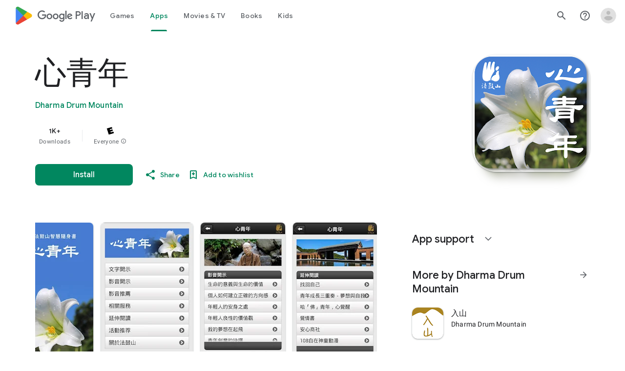

--- FILE ---
content_type: text/javascript; charset=UTF-8
request_url: https://www.gstatic.com/_/boq-play/_/js/k=boq-play.PlayStoreUi.en_IN.pIbV48fld6I.2021.O/ck=boq-play.PlayStoreUi.9kB7SD1bHDc.L.B1.O/am=GxZ3gD3vDwAASTDg98R_2BY/d=1/exm=A7fCU,ArluEf,BBI74,BVgquf,BfdUQc,EFQ78c,GkRiKb,IJGqxf,IZT63,IcVnM,JH2zc,JNoxi,JWUKXe,KUM7Z,LCkxpb,LEikZe,LvGhrf,MI6k7c,MdUzUe,MpJwZc,NkbkFd,NwH0H,O1Gjze,O6y8ed,OTA3Ae,PHUIyb,PrPYRd,QIhFr,RMhBfe,RQJprf,RqjULd,RyvaUb,SdcwHb,SpsfSb,UUJqVe,Uas9Hd,Ulmmrd,V3dDOb,WO9ee,XVMNvd,Z5uLle,ZDZcre,ZwDk9d,_b,_tp,aTwUve,aW3pY,byfTOb,chfSwc,e5qFLc,fI4Vwc,fl2Zj,gychg,hKSk3e,hc6Ubd,indMcf,kJXwXb,kjKdXe,lazG7b,lpwuxb,lsjVmc,lwddkf,m9oV,mI3LFb,mdR7q,n73qwf,nKuFpb,oEJvKc,p3hmRc,pCKBF,pYCIec,pjICDe,pw70Gc,qTnoBf,rpbmN,sJhETb,soHxf,t1sulf,tBvKNb,tKHFxf,vNKqzc,vrGZEc,w9hDv,wg1P6b,ws9Tlc,xQtZb,xUdipf,ywOR5c,z5Gxfe,zBPctc,zbML3c,zr1jrb/excm=_b,_tp,appdetailsview/ed=1/wt=2/ujg=1/rs=AB1caFVhAqR1NbJ-V22BvZVInis_03NXVw/ee=EVNhjf:pw70Gc;EmZ2Bf:zr1jrb;Hs0fpd:jLUKge;JsbNhc:Xd8iUd;K5nYTd:ZDZcre;LBgRLc:SdcwHb;Me32dd:MEeYgc;NJ1rfe:qTnoBf;NPKaK:SdcwHb;NSEoX:lazG7b;Pjplud:EEDORb;QGR0gd:Mlhmy;Rdd4dc:WXw8B;SNUn3:ZwDk9d;ScI3Yc:e7Hzgb;Uvc8o:VDovNc;YIZmRd:A1yn5d;a56pNe:JEfCwb;cEt90b:ws9Tlc;d0xV3b:KoEHyd;dIoSBb:SpsfSb;dowIGb:ebZ3mb;eBAeSb:zbML3c;iFQyKf:QIhFr;ikbPFc:UfnShf;lOO0Vd:OTA3Ae;nAu0tf:z5Gxfe;oGtAuc:sOXFj;pXdRYb:MdUzUe;qQEoOc:KUM7Z;qafBPd:yDVVkb;qddgKe:xQtZb;sgjhQc:bQAegc;wR5FRb:O1Gjze;wZnI8b:Oh9t6d;xqZiqf:BBI74;yEQyxe:TLjaTd;yxTchf:KUM7Z;zxnPse:GkRiKb/dti=1/m=dfkSTe
body_size: 7144
content:
"use strict";this.default_PlayStoreUi=this.default_PlayStoreUi||{};(function(_){var window=this;
try{
_.Fh(_.Tpa);
_.r("sOXFj");
var lza=class extends _.Qs{H(a){return a()}};_.Ms(_.Spa,lza);
_.u();
_.r("oGtAuc");
_.jya=new _.Ek(_.Tpa);
_.u();
var kya;kya=function(){var a=_.Ie(1);a=_.Ee(a,_.Fda);if(!_.De(a))return a};_.At=function(a,b){a&&_.bf.Jb().register(a,b)};_.lya=class extends _.Im{constructor(){super();this.soy=this.am=null;if(this.So()){var a=_.Jja(this.Hj(),[_.El,_.Dl]);a=_.Rg([a[_.El],a[_.Dl]]).then(function(b){this.soy=b[0];this.am=b[1]},null,this);this.wf(a)}this.Pa=kya()}wf(a){_.Hm(this,a)}Aq(a){return this.Pa.Aq(a)}getData(a){return this.Pa.getData(a)}CA(){}};
_.r("q0xTif");
var mya=function(a){const b=c=>{_.Rm(c)&&(_.Rm(c).Lc=null,_.lt(c,null));c.XyHi9&&(c.XyHi9=null)};b(a);a=a.querySelectorAll("[c-wiz]");for(let c=0;c<a.length;c++)b(a[c])};_.Es(_.Fm,_.Em);var nya,oya,pya,qya;nya=function(a){const b=a.hb();return(...c)=>a.Sa.H(()=>b(...c))};oya=function(a){const b=a.ka();return b?(...c)=>a.Sa.H(()=>b(...c)):b};pya=function(a,b,c){const d=a.am.Bq().H.createElement("div");a.La.Qq(d,b,c);return d.childNodes.length==1?d.firstChild:d};qya=function(a,b){const c=a.am.Bq().H.createElement("view-header");c.style.display="none";const d=oya(a);b=a.na()?b:{Ca:a.qa.getParams()};a.O()?a.La.Qq(c,d,b):(a=a.soy.qa(d,b),c.appendChild(a));return c};
_.Bt=class extends _.lya{static Na(){return{context:{b7:"FVxLkf"},service:{Tb:_.yt,component:_.rt,Nfa:_.jya}}}constructor(a){super();var b=a.context.b7;this.qa=b.yr;this.Ma=this.Wa=this.wa=null;this.La=a.service.Tb;this.Sa=a.service.Nfa;a=this.qa.ka.then(c=>{this.wa=c;this.Wa=this.qa.id.Ba(c,this.qa.getParams()).variant});b=b.BY.then(c=>{this.Ma=c});this.Fa=this.Fa.bind(this);this.wf(_.Rg([a,b]))}H(){return""}O(){return!1}Vj(){return this.qa}Oz(){var a=_.gb(this.Ma,this.Fa);a={Ca:this.qa.getParams(),
SX:this.qa.Ba,Aa:{V2:!1,Ca:this.qa.getParams(),ab:this.qa.id.qa,ZL:this.qa.VG,Ya:this.H(),jsdata:_.hb(this.wa)},Hb:a,ona:this.Wa};Object.assign(a,this.wa||{});Object.assign(a,this.qa.H);Object.assign(a.Aa,this.qa.H);return a}Fa(a,b){return Array.isArray(a)?a.length!=1||(b=this.qa.id.O()[b],b&&b.vd)?_.cg(a,c=>c.Oz()):a[0].Oz():a.Oz()}ka(){return null}na(){return!1}render(){var a=this.Oz(),b=nya(this);b=this.O()?pya(this,b,a):this.soy.Qc(b,a);this.ka()&&(a=qya(this,a),b.appendChild(a));(a=this.qa.id.ka())&&
a.length>0&&a.forEach(()=>{});this.qa.rendered(b);return b}Ba(){return this.soy.O(nya(this),this.Oz())}CA(a){var b=this.Oz();const c=nya(this);mya(a);this.La.wi(a,c,b);this.Vj().rendered(a);this.ka()&&(b=qya(this,b),b=(new _.rn(b)).tc(),_.hh(_.gh(a).body,"nHjqDd",b))}};_.At(_.zt,_.Bt);
_.u();
_.AFa=_.x("yNB6me",[_.zt]);
_.kGa=_.x("dfkSTe",[_.zt]);
_.mGa=_.x("qqarmf",[_.zt]);
_.oGa=_.x("FuzVxc",[_.zt]);
_.rGa=_.x("I8lFqf",[_.zt]);
var GLc,HLc,ILc,JLc,KLc,LLc,MLc,NLc,OLc,PLc,QLc,RLc,SLc,TLc,V1,ULc,VLc,WLc,XLc,YLc,ZLc,$Lc,aMc,bMc,cMc,dMc,fMc,gMc,hMc,iMc,jMc,kMc,lMc,mMc,nMc,oMc;GLc=function(a,b){return _.hj(a,b)};HLc=function(a){return _.H(a,2)};ILc=class extends _.v{constructor(a){super(a)}jc(){return _.I(this,2)}qc(a){return _.Nj(this,2,a)}};JLc=function(a){return _.G(a,ILc,4)};KLc=class extends _.v{constructor(a){super(a)}H(){return _.H(this,1)}O(){return _.H(this,2)}ka(){return _.G(this,_.Ov,3)}};LLc=class extends _.v{constructor(a){super(a)}};
MLc=class extends _.v{constructor(a){super(a)}jc(){return _.I(this,1)}qc(a){return _.Nj(this,1,a)}};NLc=[2,6,7];OLc=[4,5];PLc=class extends _.v{constructor(a){super(a)}};QLc=function(a){return _.cj(a,PLc,1,_.Wi())};RLc=class extends _.v{constructor(a){super(a)}};SLc=class extends _.v{constructor(a){super(a)}};TLc=[2,3];V1=function(a){return _.J(a,KLc,3,TLc)};ULc=function(a){a.ma("data-mt","8F6486BF-D2A5-410E-91C9-E13489332881")};
WLc=function(a){a.open("li","zX8WCb");a.ha(VLc||(VLc=["role","separator"]));a.ma("class"," VfPpkd-StrnGf-rymPhb-clz4Ic");a.W();a.Da()};XLc=function(a,b){const c=_.BN(d=>{ULc(d);_.Z()&&_.CN(d,_.zN())});_.KN(a,b,!1,!1,void 0,"VfPpkd-rymPhb-Abojl jDawJf",c)};YLc=function(a,b,c){c="VfPpkd-rymPhb-Abojl"+(c?" "+c:"");const d=_.BN(e=>{ULc(e);_.Z()&&_.CN(e,_.zN())});_.LN(a,b,void 0,c,d)};_.eMc=class extends _.v{constructor(a){super(a)}};
nMc=function(a){a.open("div","XmLLac");a.ha(jMc||(jMc=["class","pib0Be"]));a.W();a.va("a","pMmnn");a.ha(kMc||(kMc="href https://policies.google.com/privacy target _blank class Afmgcd".split(" ")));a.W();a.text(_.Hk("Privacy Policy"));a.close();a.va("span","oJDiv");a.ha(lMc||(lMc=["class","j55CI"]));a.W();a.text(" \u2022 ");a.close();a.va("a","JkHYte");a.ha(mMc||(mMc="href https://myaccount.google.com/termsofservice target _blank class Afmgcd".split(" ")));a.W();a.text(_.Hk("Terms of Service"));a.close();
a.Da()};
oMc=function(a,b,c,d,e,f){const g=a.HD,h=a.hu,k=_.Mt(f??e);_.AV(b,{Ca:c,Aa:d,jscontroller:"IJGqxf",jsaction:"FzgWvd:fmKhsb;iFFCZc:nixEK;",body:_.Y(l=>{l.open("div","Kg4Xbd");l.W();var n=_.ZU(g?.H())??_.ZU(V1(k)?.ka())??"";const q=_.dN(n,_.PM(_.TM(_.SM(_.RM(_.QM(new _.UM,!0),!0),!0),!0),32)),t=_.dN(n,_.PM(_.TM(_.SM(_.RM(_.QM(new _.UM,!0),!0),!0),!0),64)),w=_.BN(B=>{B.ma("srcset",q+" 1x, "+t+" 2x")}),y=g==null;n=_.BN(B=>{B.ma("jslog","219258; 1:3160; track:click")});const z=_.Y(B=>{const F=_.Y(ba=>
{q?(ba.U("fH8Dkf"),_.MN(ba,q,"VfPpkd-kBDsod WrEZCd",w)):(ba.U("JfQXie"),_.YN(ba,"account_circle","AX0y7c"));ba.V()});var K="";if(V1(k)){var Q="Google Account: "+(y?V1(k)?.H():_.Mt(g).getName()??"")+" ("+(y?V1(k)?.O():h??"")+")";K+=Q}else K+="Open account menu";Q=_.BN(ba=>{_.qtb(ba);_.CN(ba,_.zN(""))});B.U("v3zBHc");_.XN(a,B,K,F,q?"PeWVCc":"",void 0,void 0,void 0,Q,void 0,void 0,void 0,void 0,void 0,void 0,void 0,void 0,void 0,!0);B.V()}),E=_.Y(B=>{const F=_.Y(K=>{if(V1(k)){K.open("div","anSVp");K.ha(fMc||
(fMc=["class","YQy4vd"]));K.W();K.va("img","JuPYVb");K.ha(gMc||(gMc=["class","jCQ2Zb"]));K.ma("src",_.Aq(q));_.CN(K,_.zN(w));K.ma("alt","Profile");K.W();K.close();K.va("div","r9Haqd");K.W();K.va("div","luoiVb");K.ha(hMc||(hMc=["class","ItxEje"]));K.W();K.print(y?V1(k)?.H():_.Mt(g).getName()??"");K.close();K.va("div","Fo0hbe");K.ha(iMc||(iMc=["class","JauZY"]));K.W();K.print(y?V1(k)?.O():h??"");K.close();K.close();K.close();var Q=_.BN(U=>{var fa=U.ma;var qa=JLc(V1(k));qa=_.G(qa,_.Ov,1);fa.call(U,"data-href",
""+_.ZU(qa));U.ma("data-target","_blank")});K.U("BxaO9");_.ON(K,HLc(JLc(V1(k))),void 0,void 0,"BYi1pe",void 0,Q);K.V()}else if(_.J(k,SLc,2,TLc)){Q=_.Y(U=>{const fa=_.Y(qa=>{qa.U("lND1fc");var wa=wa===void 0?"":wa;qa.open("svg","SRyYyc");qa.ha(ZLc||(ZLc="xmlns;http://www.w3.org/2000/svg;height;24px;viewBox;0 0 24 24;width;24px".split(";")));qa.ma("class",wa);qa.W();qa.va("path","aZXvD");qa.ha($Lc||($Lc=["d","M22.56 12.25c0-.78-.07-1.53-.2-2.25H12v4.26h5.92c-.26 1.37-1.04 2.53-2.21 3.31v2.77h3.57c2.08-1.92 3.28-4.74 3.28-8.09z",
"fill","#4285F4"]));qa.W();qa.close();qa.va("path","fQ4GJb");qa.ha(aMc||(aMc=["d","M12 23c2.97 0 5.46-.98 7.28-2.66l-3.57-2.77c-.98.66-2.23 1.06-3.71 1.06-2.86 0-5.29-1.93-6.16-4.53H2.18v2.84C3.99 20.53 7.7 23 12 23z","fill","#34A853"]));qa.W();qa.close();qa.va("path","hsDDD");qa.ha(bMc||(bMc=["d","M5.84 14.09c-.22-.66-.35-1.36-.35-2.09s.13-1.43.35-2.09V7.07H2.18C1.43 8.55 1 10.22 1 12s.43 3.45 1.18 4.93l2.85-2.22.81-.62z","fill","#FBBC05"]));qa.W();qa.close();qa.va("path","oRRIIb");qa.ha(cMc||(cMc=
["d","M12 5.38c1.62 0 3.06.56 4.21 1.64l3.15-3.15C17.45 2.09 14.97 1 12 1 7.7 1 3.99 3.47 2.18 7.07l3.66 2.84c.87-2.6 3.3-4.53 6.16-4.53z","fill","#EA4335"]));qa.W();qa.close();qa.va("path","OyygD");qa.ha(dMc||(dMc=["d","M1 1h22v22H1z","fill","none"]));qa.W();qa.close();qa.Da();qa.V()});U.U("NY8Lqf");YLc(U,fa);U.V()});var ba=_.BN(U=>{var fa=U.ma;var qa=_.J(k,SLc,2,TLc);qa=_.G(qa,_.Ov,1);fa.call(U,"data-href",""+_.ZU(qa));U.ma("data-add-continue-url-param","true")});K.U("I5j07c");_.ON(K,"Sign in with Google",
Q,void 0,void 0,void 0,ba);K.V()}Q=QLc(_.G(k,RLc,1));ba=Q.length;for(let U=0;U<ba;U++){var ha=Q[U];K.Ec("ZKG7xe-"+U);WLc(K);K.Ic();ha=_.cj(ha,MLc,1,_.Wi());const fa=ha.length;for(let qa=0;qa<fa;qa++){const wa=ha[qa],Ja=_.Y(wb=>{if(_.yj(wa,6,NLc)){wb.U("mgNgod");var Vb=_.yj(wa,6,NLc);XLc(wb,Vb);wb.V()}else _.EN(_.YU(_.J(wa,_.$v,7,NLc)))&&(wb.U("JST16c"),Vb=_.YU(_.J(wa,_.$v,7,NLc)),YLc(wb,Vb,"JyVPdd"),wb.V())}),Fa=_.BN(wb=>{wb.ma("data-href",""+_.ZU(_.G(wa,_.Ov,3)));_.kj(wa,11)&&wb.ma("data-navigation",
"server");_.kj(wa,9)&&wb.ma("data-add-continue-url-param","true");if(_.G(wa,LLc,10)){var Vb=_.G(wa,LLc,10);if(_.nj(Vb,1)){Vb=wb.ma;var Gb=_.G(wa,LLc,10);Gb=_.nj(Gb,1);Vb.call(wb,"jslog","178829; 1:"+Gb+"; track:click;")}}});K.Ec("lpA9lb-"+U+"-"+qa);_.ON(K,_.H(wa,1),Ja,_.kj(wa,8)?_.UN(_.Ph(GLc(wa,_.Ti(wa,OLc,5)))):"",void 0,"ffeky",Fa);K.Ic()}}K.U("QifnKb");WLc(K);K.V();K.U("yrdMLb");nMc(K);K.V()});B.U("nV3rn");_.jtb(a,B,F,"Account menu","ydGPV","Ll1HQd",void 0,!0,void 0,!0);B.V()});l.U("PSDvFc");
_.mtb(a,l,z,E,void 0,void 0,!0,n);l.V();l.close()})})};_.pMc=function(a,b,c){oMc(c??{},a,b.Ca,b.Aa,b.k9,b.l9)};_.pMc.Ha=_.M;_.qMc=()=>({variant:null,Xa:[],Za:{}});var W1=class extends _.v{constructor(a){super(a)}};W1.prototype.ua="NUAMvf";new _.C(W1);new _.C(_.YX);_.Io.EkPGVc=_.Ho;var rMc=new _.If("Qu3lde",_.YX,W1,[_.Tk,!0,_.Uk,"/PlayStoreDataService.GetProfileMenuInfo"]);var sMc,tMc;sMc=function(a,b,c){a=c||{};b=a.Qa||"rpc";c=new W1;var d={fatal:!1,te:["ptiYyf"],Gb:[{key:_.at,value:new _.WE},{key:_.bt,value:new _.WE}]};let e;for(e in a)d[e]=a[e];return{wb:rMc,Qa:b,Fb:c,metadata:d}};tMc=function(a,b,c){a=c||{};b=a.Qa||"rpc";c=new W1;_.Fj(c,2,!0);var d={fatal:!1,te:["h23ySe"],Gb:[{key:_.at,value:new _.WE},{key:_.bt,value:new _.WE}]};let e;for(e in a)d[e]=a[e];return{wb:rMc,Qa:b,Fb:c,metadata:d}};
_.uMc=_.cC({ab:!1,name:"vWsi9c",Ya:_.AFa,params:{ctor:_.eMc},nb:[],data:{k9:sMc,mpa:_.VE(sMc),l9:tMc,npa:_.VE(tMc)},mb:_.qMc,kb:{},children:{}});
_.gQc=class extends _.v{constructor(a){super(a)}H(){return _.sj(this,1,1)}O(){return _.oj(this,2)}};_.hQc=()=>({variant:null,Xa:[],Za:{}});_.iQc=_.cC({ab:!0,name:"JfmpUc",Ya:_.mGa,params:{ctor:_.gQc},nb:[],data:{Jo:function(){}},mb:_.hQc,kb:{},children:{}});
var kQc,lQc,mQc,nQc,oQc,pQc,qQc,rQc,sQc,tQc,uQc,vQc,wQc,xQc,yQc,zQc,AQc,BQc,CQc,DQc;_.jQc=class extends _.v{constructor(a){super(a)}};
xQc=function(a,b,c,d,e,f){b.open("div","ifJdEe");b.ma("class",e?"fWLDob":"FfLSic");b.W();f?(b.open("div","oYlzzd"),b.ha(tQc||(tQc=["class","VnJy5c"])),b.W(),b.U("ZnOmob"),_.cV(a,b,32,32,void 0,f,"OWBiB",!0),b.V(),b.close(),b.open("div","lSvrVd"),b.ha(uQc||(uQc=["class","qfH6Df"])),b.W(),b.print(c),b.print(d)):(b.open("div","Nuomkb"),b.ha(vQc||(vQc=["class","VnJy5c"])),b.W(),b.U("nC7Kb"),_.KN(b,e?"history":"search",void 0,void 0,void 0,"dbAtlf"),b.V(),b.close(),b.open("div","aApfD"),b.ha(wQc||(wQc=
["class","qfH6Df"])),b.W(),b.print(c));b.close();b.Da()};
BQc=function(a,b,c,d,e,f,g,h,k,l,n,q){b.open("li","iq92vb");b.ha(rQc||(rQc="class,YVhSle,role,option,jsaction,click:yaxEMb; mouseover:KC7Teb; mouseleave:n7h1o;,jsname,ldDtVd".split(",")));b.ma("id",h+"-"+g);b.ma("data-display-text",c+d+e);b.ma("data-index",""+g);b.ma("aria-selected",""+f);b.W();f=_.Y(t=>{const w=_.Y(z=>{z.U("FriyHb");z.open("div","zilhs");z.ha(yQc||(yQc=["class","WuMlDe"]));z.W();z.print(c);z.va("b","PwmUBd");z.ha(zQc||(zQc=["class","XPmdRc"]));z.W();z.print(d);z.close();z.print(e);
z.Da();z.V()}),y=_.Y(z=>{z.U("YC9t9b");z.open("div","hZIixf");z.ha(AQc||(AQc=["class","oWSyie"]));z.W();n!=null&&(z.print(n),z.U("yddLM"),_.KN(z,"star_rate",void 0,void 0,void 0,"sRzXp"),z.V());z.Da();z.V()});t.U("qo89v");xQc(a,t,w,y,k,l);t.V()});q?(g=_.BN(t=>{t.ma("tabindex","-1")}),b.U("LBcuad"),_.O0(b,{navigation:q,Ea:"QTWoUe",content:f,attributes:g},a),b.V()):b.print(f);b.open("div","E7TWR");b.ha(sQc||(sQc="class,NGOzcb,jsaction,click:gb9M9; mousedown:iZIFgc; touchstart:iZIFgc;,jsname,Ir3x4c".split(",")));
b.ma("data-display-text",c+d+e);b.W();b.U("iEgyNd");_.KN(b,"north_west",void 0,void 0,void 0,"UzumSc");b.V();b.close();b.Da()};
CQc=function(a,b){const c=this.Xc;var d=this.H;const e=this.na,f=this.O,g=this.ka;var h=this.qa,k=b.Xs;const l=b.mf;b=_.JM();a.open("div","Kyi96e");a.ha(kQc||(kQc="jsaction click:mLt3mc;rcuQ6b:YOF2ad;qako4e:YOF2ad;kT0ch:s8Aiuc role combobox aria-haspopup listbox".split(" ")));a.ma("class","hQnXo"+(d?" sMVRZe":""));a.ma("jscontroller","q0NEmc");a.ma("aria-expanded",""+d);d&&a.ma("aria-controls",b);d&&a.ma("aria-owns",b);a.W();a.U("sUrs2b");a.open("div","dIu99");a.W();a.va("label","sndXrf");a.ha(lQc||
(lQc=["class","ePyrDc"]));a.W();a.va("div","B6vHxd");a.ha(mQc||(mQc=["class","j1R2Me"]));a.W();a.U("D2efMc");_.KN(a,"search",void 0,void 0,void 0,"Ic6Vy");a.V();a.close();a.va("div","vrScbe");a.ha(nQc||(nQc="class UJwHBc jsname t9v86 jsaction click:m8lR2c;".split(" ")));a.W();a.U("y7lmnb");_.KN(a,"west",void 0,void 0,void 0,"opB26b");a.V();a.close();let n="";switch(k){case 1:n+="Search for apps and games";break;case 9:k="";k=l?.H()?k+"Search movies & TV":k+"Search movies";n+=k;break;case 5:n+="Search books";
break;default:n+="Search for apps and games"}k=n;a.va("input","Hh4asb");a.ha(oQc||(oQc="class{HWAcU{jsname{oA4zhb{jsaction{input:atZ8Pd; click:mLt3mc,quipkb; keydown:duASZc{autocomplete{off{aria-autocomplete{list{type{text".split("{")));a.ma("aria-label","Search Google Play");g>=0&&a.ma("aria-activedescendant",b+"-"+g);a.ma("placeholder",k);a.W();a.close();h!=null&&h.length>0&&(a.open("div","ZN6Dbd"),a.ha(pQc||(pQc="class XLWCmc jsname YQKB2b jsaction click:jiNRsc;".split(" "))),a.W(),a.U("X2CH6c"),
_.KN(a,"clear",void 0,void 0,void 0,"VFjhDf"),a.V(),a.close());a.close();a.Da();a.V();if(d){a.U("Ag8Jv");a.open("ul","VtAogf");a.ha(qQc||(qQc=["class","H3UN0","role","listbox"]));a.ma("id",b);a.W();d=e.length;for(h=0;h<d;h++)k=e[h],a.U("c9Ybp"),BQc(c,a,k.prefix,k.match,k.suffix,h===g,h,b,!0),a.V();d=f.length;for(h=0;h<d;h++)k=f[h],a.U("iztnZb"),BQc(c,a,k.prefix,k.match,k.suffix,h+e.length===g,h+e.length,b,!1,_.G(k.wy,_.Qv,2),_.Ri(k.wy,10,void 0,void 0,_.tc),k.wy.Yb()),a.V();a.Da();a.V()}a.Da()};
DQc=function(a,b,c,d,e){_.AV(b,{Ea:"QvOuef",Ca:c,Aa:d,body:_.Y(f=>{f.U("oxorXb");var g={Xs:_.sj(c,1,1),mf:e};f.oc(_.$Oc,"Kyi96e","div",g,a,CQc);f.V()})})};_.EQc=function(a,b,c){DQc(c,a,b.Ca,b.Aa,b.mf)};_.EQc.Ha=_.M;_.FQc=()=>({variant:null,Xa:[],Za:{}});var GQc;GQc=function(a,b,c){a=c||{};b=a.Qa||"rpc";c=new _.DG;var d={fatal:!1,Gb:[{key:_.at,value:new _.WE},{key:_.bt,value:new _.WE}]};let e;for(e in a)d[e]=a[e];return{wb:_.EG,Qa:b,Fb:c,metadata:d}};_.HQc=_.cC({ab:!1,name:"OhtnEd",Ya:_.oGa,params:{ctor:_.jQc},nb:[],data:{mf:GQc,sM:_.VE(GQc)},mb:_.FQc,kb:{},children:{}});
var JQc;_.IQc=class extends _.v{constructor(a){super(a)}};JQc=function(a,b,c,d,e){_.AV(b,{Ca:c,Aa:d,body:_.Y(f=>{f.U("kJSOLb");_.ZNc(a,f,e.H(),_.sj(c,1,1));f.V()})})};_.KQc=function(a,b,c){JQc(c,a,b.Ca,b.Aa,b.Jo)};_.KQc.Ha=_.M;_.LQc=()=>({variant:null,Xa:[],Za:{}});_.MQc=_.cC({ab:!0,name:"qJGTve",Ya:_.rGa,params:{ctor:_.IQc},nb:[],data:{Jo:function(){}},mb:_.LQc,kb:{},children:{}});
_.r("dfkSTe");
_.a2.prototype.H=_.aa(474,function(){return _.oj(this,3)});var NQc=function(a,b){_.Pj(a,1,b)},OQc=function(a,b){_.Fj(a,2,b)},PQc=function(a,b){_.Pj(a,1,b)},QQc=class extends _.v{constructor(a){super(a)}getId(){return _.sj(this,1,1)}H(){return _.nj(this,1)}Yb(){return _.G(this,_.Vv,2)}Ga(){return _.I(this,3)}Ja(){return _.H(this,3)}};QQc.prototype.ua="c7uwzc";var RQc=class extends _.v{constructor(a){super(a)}H(){return _.cj(this,QQc,1,_.Wi())}};RQc.prototype.ua="tjNwSb";
var SQc,TQc,UQc,VQc,WQc=function(a,b,c,d,e,f,g){b.open("div","jMdBnf");_.CN(b,_.zN(d));b.W();d=_.Y(k=>{k.U("MmT8u");_.KN(k,e,void 0,void 0,void 0,"r9optf");k.V()});const h=_.BN(k=>{g&&_.CN(k,_.zN(""))});b.U("z7kyrc");_.XN(a,b,c,d,void 0,void 0,f,void 0,h,void 0,void 0,void 0,void 0,void 0,void 0,void 0,void 0,void 0,!0);b.V();b.Da()},XQc=function(a,b){const c=b.nm,d=_.BN(e=>{e.ma("jscontroller","IcVnM");e.ma("jsaction","rcuQ6b:ewIngf;JIbuQc:L1KARc")});WQc(b,a,"Help centre",d,"help_outline",c!=="he"&&
c!=="iw","helpButton")},YQc=function(a,b){const c=_.BN(d=>{d.ma("jsaction","JIbuQc:bWGA9c;")});WQc(b,a,"Search",c,"search",void 0,"searchButton")},ZQc=function(a,b){const c=this.Xc;var d=this.H,e=b.Ca;const f=b.Hb;b=b.disable;a.open("header","saioed");a.ha(TQc||(TQc=["jsaction","rcuQ6b:npT2md;KwkHzf:IPLOJd;tGMTLb:T1PkR;","role","banner"]));a.ma("class","S3WLMd "+(d?" QKrU5e":""));a.ma("jscontroller","ArluEf");a.W();a.va("nav","iT61ie");a.ha(UQc||(UQc=["class","oPjgQb"]));a.ma("aria-label","Page Header");
a.W();a.U("ZS1W6b");d=_.sj(e,4);var g=_.sj(e,6),h=_.ZU(_.G(e,_.Ov,7));const k=c.de,l=(0,_.eq)("/store/games");a.open("a","NX4XQb");a.ma("href",b&&k.H()!==1?"#":_.zq(h??l));a.ma("aria-label","Google Play logo");a.ma("class","f0UV3d"+(d===2?" SwliHe":""));a.W();a.U("ZMSRTb");_.oq("Ta",g)(a,null,c);a.V();a.Da();a.V();a.U("tFT7I");b=_.sj(e,2);d=_.sj(e,4);switch(b){case 1:d!==1&&(a.U("yCPj9"),_.KQc(a,f.fN,c),a.V());break;case 2:a.U("pVWWoe"),_.EQc(a,f.dV,c),a.V()}a.V();a.U("VRSFXb");b=_.sj(e,2);a.open("div",
"xnSAue");a.ha(VQc||(VQc=["class","oc9n0c"]));a.W();b!==0&&(b!==2&&b!==3&&(a.U("htcYpe"),YQc(a,c),a.V()),a.U("RvEUXb"),XQc(a,c),a.V());a.U("HzPIS");_.pMc(a,f.PO,c);a.V();a.Da();a.V();a.close();a.U("QJiTm");e={Ln:_.sj(e,4),Sn:f.Sn};_.oq("Ra")(a,e,c);a.V();a.Da()},$Qc=function(a,b,c,d,e){const f=_.BN(g=>{g.ma("id","kO001e")});_.AV(b,{Ca:c,Aa:d,attributes:f,body:_.Y(g=>{g.U("T2hYfb");var h={Ln:_.sj(c,4),Sn:e.Sn};_.oq("Sa")(g,h,a);g.V();g.U("GF4ZMd");h={Ca:c,Hb:e,disable:_.Sj(c,8)};g.oc(_.xPc,"saioed",
"header",h,a,ZQc);g.V();g.U("CUNjjc");g.open("div","MC0Chf");g.ha(SQc||(SQc=["jsaction","o3VKB:eQqUMb"]));g.ma("jscontroller","BfdUQc");g.W();g.Da();g.V()})})},aRc=function(a,b,c){$Qc(c,a,b.Ca,b.Aa,b.Hb)};aRc.Ha=_.M;var bRc=function(a,b,c){const d=c.D3;b.Ca.H()||d?.H()==null||(a.U("zzI2Pe"),_.Y1(c,a,d.H()),a.V())};bRc.Ha=_.M;var cRc={PO:{},Sn:{Jo:a=>a&&a.Jo||void 0},dV:{},fN:{Jo:a=>a&&a.Jo||void 0}};var dRc=class extends _.v{constructor(a){super(a)}};dRc.prototype.ua="OG6gu";new _.C(dRc);new _.C(RQc);_.Io.tjNwSb=_.Ho;_.W(RQc,QQc,function(a){return a.H()});var eRc=new _.If("T6C6Se",RQc,dRc,[_.Tk,!0,_.Uk,"/PlayStoreDataService.GetCorpusMenuDetail"]);var fRc=_.cC({ab:!0,name:"BHlSfb",Ya:_.kGa,params:{ctor:_.a2},nb:[],data:{Jo:function(a,b,c){a=c||{};b=a.Qa||"rpc";c=new dRc;var d={fatal:!0,Gb:[{key:_.at,value:new _.WE},{key:_.bt,value:new _.WE}]};let e;for(e in a)d[e]=a[e];return{wb:eRc,Qa:b,Fb:c,metadata:d}}},mb:()=>({variant:null,Xa:[],Za:{PO:_.qMc,Sn:_.hQc,dV:_.FQc,fN:_.LQc}}),kb:cRc,children:{PO:{id:_.uMc,name:"T8odlb",qb:function(){return{Ca:new _.eMc,id:_.uMc,name:"T8odlb"}}},Sn:(()=>{const a=cRc.Sn;return{id:_.iQc,name:"Exs87c",Oa:a,qb:function(b,
c,d){c=new _.gQc;_.Sj(b,5)&&OQc(c,_.oj(b,5));_.ew(b,1)&&NQc(c,_.sj(b,1,1));return{Ca:c,id:_.iQc,name:"Exs87c",Oa:a,Db:function(){return d.then(function(e){let f={};for(let g in a)f[g]=a[g](e);return f})}}}}})(),dV:{id:_.HQc,name:"X6qTxd",qb:function(a){var b=new _.jQc;_.ew(a,1)&&(a=_.sj(a,1,1),_.Pj(b,1,a));return{Ca:b,id:_.HQc,name:"X6qTxd"}}},fN:(()=>{const a=cRc.fN;return{id:_.MQc,name:"cCuJ4",Oa:a,qb:function(b,c,d){c=new _.IQc;_.ew(b,1)&&PQc(c,_.sj(b,1,1));return{Ca:c,id:_.MQc,name:"cCuJ4",Oa:a,
Db:function(){return d.then(function(e){let f={};for(let g in a)f[g]=a[g](e);return f})}}}}})()}});_.At(_.kGa,class extends _.Bt{constructor(a){super(a.Ta)}H(){return"dfkSTe"}O(){return!0}hb(){return aRc}ka(){return bRc}});_.gt.dfkSTe=fRc;
_.u();
}catch(e){_._DumpException(e)}
}).call(this,this.default_PlayStoreUi);
// Google Inc.


--- FILE ---
content_type: text/javascript; charset=UTF-8
request_url: https://www.gstatic.com/_/boq-play/_/js/k=boq-play.PlayStoreUi.en_IN.pIbV48fld6I.2021.O/ck=boq-play.PlayStoreUi.9kB7SD1bHDc.L.B1.O/am=GxZ3gD3vDwAASTDg98R_2BY/d=1/exm=A7fCU,ArluEf,BBI74,BVgquf,BfdUQc,EFQ78c,FuzVxc,GkRiKb,I8lFqf,IJGqxf,IZT63,IcVnM,JH2zc,JNoxi,JWUKXe,KUM7Z,LCkxpb,LEikZe,LvGhrf,MI6k7c,MdUzUe,MpJwZc,NkbkFd,NwH0H,O1Gjze,O6y8ed,OTA3Ae,P6sQOc,PHUIyb,PrPYRd,QIhFr,RMhBfe,RQJprf,RqjULd,RyvaUb,SdcwHb,SpsfSb,UUJqVe,Uas9Hd,Ulmmrd,V3dDOb,WO9ee,XVMNvd,Z5uLle,Z5wzge,ZDZcre,ZwDk9d,_b,_tp,aTwUve,aW3pY,byfTOb,chfSwc,dfkSTe,e5qFLc,fI4Vwc,fl2Zj,gychg,hKSk3e,hc6Ubd,indMcf,kJXwXb,kjKdXe,lazG7b,lpwuxb,lsjVmc,lwddkf,m9oV,mI3LFb,mdR7q,n73qwf,nKuFpb,oEJvKc,p3hmRc,pCKBF,pYCIec,pjICDe,pw70Gc,q0xTif,qTnoBf,qqarmf,rpbmN,sJhETb,sOXFj,soHxf,t1sulf,tBvKNb,tKHFxf,vNKqzc,vrGZEc,w9hDv,wg1P6b,ws9Tlc,xQtZb,xUdipf,yNB6me,ywOR5c,z5Gxfe,zBPctc,zbML3c,zr1jrb/excm=_b,_tp,appdetailsview/ed=1/wt=2/ujg=1/rs=AB1caFVhAqR1NbJ-V22BvZVInis_03NXVw/ee=EVNhjf:pw70Gc;EmZ2Bf:zr1jrb;Hs0fpd:jLUKge;JsbNhc:Xd8iUd;K5nYTd:ZDZcre;LBgRLc:SdcwHb;Me32dd:MEeYgc;NJ1rfe:qTnoBf;NPKaK:SdcwHb;NSEoX:lazG7b;Pjplud:EEDORb;QGR0gd:Mlhmy;Rdd4dc:WXw8B;SNUn3:ZwDk9d;ScI3Yc:e7Hzgb;Uvc8o:VDovNc;YIZmRd:A1yn5d;a56pNe:JEfCwb;cEt90b:ws9Tlc;d0xV3b:KoEHyd;dIoSBb:SpsfSb;dowIGb:ebZ3mb;eBAeSb:zbML3c;iFQyKf:QIhFr;ikbPFc:UfnShf;lOO0Vd:OTA3Ae;nAu0tf:z5Gxfe;oGtAuc:sOXFj;pXdRYb:MdUzUe;qQEoOc:KUM7Z;qafBPd:yDVVkb;qddgKe:xQtZb;sgjhQc:bQAegc;wR5FRb:O1Gjze;wZnI8b:Oh9t6d;xqZiqf:BBI74;yEQyxe:TLjaTd;yxTchf:KUM7Z;zxnPse:GkRiKb/dti=1/m=UZStuc
body_size: -611
content:
"use strict";this.default_PlayStoreUi=this.default_PlayStoreUi||{};(function(_){var window=this;
try{
_.r("UZStuc");
_.At(_.MCa,class extends _.Bt{constructor(a){super(a.Ta)}H(){return"UZStuc"}O(){return!0}hb(){return _.G4}});_.gt.UZStuc=_.oC;
_.u();
}catch(e){_._DumpException(e)}
}).call(this,this.default_PlayStoreUi);
// Google Inc.


--- FILE ---
content_type: text/javascript; charset=UTF-8
request_url: https://www.gstatic.com/_/boq-play/_/js/k=boq-play.PlayStoreUi.en_IN.pIbV48fld6I.2021.O/ck=boq-play.PlayStoreUi.9kB7SD1bHDc.L.B1.O/am=GxZ3gD3vDwAASTDg98R_2BY/d=1/exm=A7fCU,ArluEf,BBI74,BVgquf,BfdUQc,EFQ78c,GkRiKb,IJGqxf,IZT63,IcVnM,JH2zc,JNoxi,JWUKXe,KUM7Z,LCkxpb,LEikZe,MI6k7c,MdUzUe,MpJwZc,NkbkFd,NwH0H,O1Gjze,O6y8ed,OTA3Ae,PHUIyb,PrPYRd,QIhFr,RMhBfe,RQJprf,RyvaUb,SdcwHb,SpsfSb,UUJqVe,Uas9Hd,Ulmmrd,V3dDOb,WO9ee,XVMNvd,Z5uLle,ZDZcre,ZwDk9d,_b,_tp,aTwUve,aW3pY,byfTOb,chfSwc,e5qFLc,fI4Vwc,fl2Zj,gychg,hKSk3e,hc6Ubd,indMcf,kJXwXb,kjKdXe,lazG7b,lpwuxb,lsjVmc,lwddkf,m9oV,mI3LFb,mdR7q,n73qwf,nKuFpb,oEJvKc,pCKBF,pYCIec,pjICDe,pw70Gc,qTnoBf,rpbmN,sJhETb,soHxf,t1sulf,tBvKNb,tKHFxf,vNKqzc,vrGZEc,w9hDv,wg1P6b,ws9Tlc,xQtZb,xUdipf,ywOR5c,z5Gxfe,zBPctc,zbML3c,zr1jrb/excm=_b,_tp,appdetailsview/ed=1/wt=2/ujg=1/rs=AB1caFVhAqR1NbJ-V22BvZVInis_03NXVw/ee=EVNhjf:pw70Gc;EmZ2Bf:zr1jrb;Hs0fpd:jLUKge;JsbNhc:Xd8iUd;K5nYTd:ZDZcre;LBgRLc:SdcwHb;Me32dd:MEeYgc;NJ1rfe:qTnoBf;NPKaK:SdcwHb;NSEoX:lazG7b;Pjplud:EEDORb;QGR0gd:Mlhmy;Rdd4dc:WXw8B;SNUn3:ZwDk9d;ScI3Yc:e7Hzgb;Uvc8o:VDovNc;YIZmRd:A1yn5d;a56pNe:JEfCwb;cEt90b:ws9Tlc;d0xV3b:KoEHyd;dIoSBb:SpsfSb;dowIGb:ebZ3mb;eBAeSb:zbML3c;iFQyKf:QIhFr;ikbPFc:UfnShf;lOO0Vd:OTA3Ae;nAu0tf:z5Gxfe;oGtAuc:sOXFj;pXdRYb:MdUzUe;qQEoOc:KUM7Z;qafBPd:yDVVkb;qddgKe:xQtZb;sgjhQc:bQAegc;wR5FRb:O1Gjze;wZnI8b:Oh9t6d;xqZiqf:BBI74;yEQyxe:TLjaTd;yxTchf:KUM7Z;zxnPse:GkRiKb/dti=1/m=p3hmRc,LvGhrf,RqjULd
body_size: 6543
content:
"use strict";this.default_PlayStoreUi=this.default_PlayStoreUi||{};(function(_){var window=this;
try{
var QL,zlb,ylb,Alb,RL;QL=function(a){let b=_.rg(a);b.We()||_.ca===_.ca.top||(b=_.rg(a,_.ca.top));return b};zlb=function(a,b){a=QL(a).Wb(!1);return{enabled:a,bB:a?_.um(QL(b()),_.Cna).Jf():ylb()}};
_.Blb=function(){RL??(RL=Object.freeze({get enabled(){return RL.um===-1||QL("iCzhFc").Wb(!1)?!1:RL.xW.enabled||RL.bW.enabled||RL.Lda.enabled},environment:_.tm(QL("HiPsbb"),Alb,0),qP:_.om(QL("MUE6Ne"))??void 0,Rs:_.om(QL("cfb2h"))??void 0,um:_.sm(QL("yFnxrf"),-1),MY:_.wm(QL("fPDxwd")).map(a=>_.sm(a,0)).filter(a=>a>0),Rta:QL("vJQk6").Wb(!1),xW:zlb("xwAfE",()=>"UUFaWc"),bW:zlb("xnI9P",()=>"u4g7r"),Lda:zlb("AfY8Hf",()=>"hsFLT")}));return RL};ylb=_.me(_.Cna);Alb={Nia:0,Uka:1,Qla:2,Iha:3,Gja:4};
_.r("p3hmRc");
var ymb=function(a,b){var c=_.ym(),d=[];c=_.wmb(_.tmb(_.umb(new _.TL(a,c),_.Zlb(new _.$lb,b.MY)),b.Rs??""));d&&d.length>0&&_.vmb(c,d.map(f=>f.O()));let e;switch(a){case 1957:e=3;break;case 2082:e=2;break;case 1884:e=1;break;case 2649:e=0}return new xmb(c.Lb(),b.qP??"",e,b.environment)},xmb,Amb;_.Ih.prototype.Cb=_.aa(26,function(){return _.Kk(this.na,"k")});_.Wa.prototype.a_=_.aa(1,function(){return this.ob});
_.zmb=function(a,b,c){const d=b.H();a.H!==void 0&&d.H(a.H);d.O(a.environment);a.O&&d.ka(a.O);const e=_.ab()?.a_()?.Cb();e&&d.qa(e);b.O(c);a.transport.Fj(b);a.transport.flush()};xmb=class{constructor(a,b,c,d=0){this.transport=a;this.H=b;this.O=c;this.environment=d}};Amb=class{Fj(){}flush(){}};_.Bmb=class extends _.Qs{constructor(){super();this.config=_.Blb();this.H=this.config.enabled?ymb(this.config.um,this.config):new xmb(new Amb)}};_.Ms(_.Fn,_.Bmb);
_.u();
_.UL=function(a,b,c){_.pd(a);a=a.Ke;let d=a[_.Tb]|0;const e=_.xd(a,c),f=void 0===_.Lia;b=_.Xc(e,b,!f,d);if(!f||b)return b=_.nd(b),e!==b&&(d=_.sd(a,d,c,b),_.qd(a,d)),b};_.Cmb=class extends _.v{constructor(a){super(a)}getUrl(){return _.I(this,3)}H(a){_.Nj(this,5,a)}ka(a){_.Pj(this,8,a)}qa(a){_.Nj(this,10,a)}O(a){_.Pj(this,11,a)}};_.Dmb=class extends _.v{constructor(a){super(a)}H(){return _.UL(this,_.Cmb,5)}O(a){_.A(this,_.Cna,18,a)}};
_.r("LvGhrf");
var Gmb=function(a){if(_.ca&&_.ca.performance&&_.ca.performance.memory){var b=_.ca.performance.memory;if(b){const c=new Fmb;isNaN(b.jsHeapSizeLimit)||_.Lj(c,1,Math.round(b.jsHeapSizeLimit).toString());isNaN(b.totalJSHeapSize)||_.Lj(c,2,Math.round(b.totalJSHeapSize).toString());isNaN(b.usedJSHeapSize)||_.Lj(c,3,Math.round(b.usedJSHeapSize).toString());_.A(a,Fmb,1,c)}}},Kmb=function(a){if(Hmb()){var b=performance.getEntriesByType("navigation");if(b&&b.length){var c=new Imb;if(b=b[0]){switch(b.type){case "navigate":c.Ie(1);
break;case "reload":c.Ie(2);break;case "back_forward":c.Ie(3);break;case "prerender":c.Ie(4);break;default:c.Ie(0)}var d=_.Hj(c,2,Math.round(b.startTime));d=_.Hj(d,3,Math.round(b.fetchStart));d=_.Hj(d,4,Math.round(b.domainLookupStart));d=_.Hj(d,5,Math.round(b.domainLookupEnd));d=_.Hj(d,6,Math.round(b.connectStart));d=_.Hj(d,7,Math.round(b.connectEnd));d=_.Hj(d,8,Math.round(b.requestStart));d=_.Hj(d,9,Math.round(b.responseStart));d=_.Hj(d,10,Math.round(b.responseEnd));var e=Jmb(Math.round(b.domInteractive));
d=_.Hj(d,11,e);e=Jmb(Math.round(b.domComplete));d=_.Hj(d,12,e);d=_.Hj(d,13,Math.round(b.loadEventStart));_.Hj(d,14,Math.round(b.loadEventEnd))}_.A(a,Imb,8,c)}}},Jmb=function(a){return Number.isFinite(a)?a:null},Mmb=function(a){if(Hmb()){var b=performance.getEntriesByType("resource");if(b&&b.length){var c=new Lmb,d=0,e=0,f=0,g=0,h=0,k=0,l=0,n=0,q=0,t=0;for(let w=0;w<b.length;w++){const y=b[w],z=y.responseEnd-y.startTime;if(z>=0)switch(y.initiatorType){case "css":d++;e+=z;break;case "img":f++;g+=z;
break;case "script":h++;k+=z;break;case "link":l++;n+=z;break;default:q++,t+=z}}d&&(b=_.Hj(c,1,d),_.Hj(b,2,Math.round(e/d)));f&&(d=_.Hj(c,3,f),_.Hj(d,4,Math.round(g/f)));h&&(f=_.Hj(c,5,h),_.Hj(f,6,Math.round(k/h)));l&&(h=_.Hj(c,7,l),_.Hj(h,8,Math.round(n/l)));q&&(l=_.Hj(c,9,q),_.Hj(l,10,Math.round(t/q)));_.A(a,Lmb,10,c)}}},Omb=function(a){if(Hmb()){var b=performance.getEntriesByType("paint");if(b&&b.length){var c=_.D(a,VL,11)?_.G(a,VL,11):new VL;Nmb(b,c);_.A(a,VL,11,c)}}},Nmb=function(a,b){for(let c=
0;c<a.length;c++){const d=a[c],e=Math.round(d.startTime);d.name!=="first-paint"||_.lj(b,1)!=null?d.name!=="first-contentful-paint"||_.lj(b,2)!=null||_.Hj(b,2,e):_.Hj(b,1,e)}},Hmb=function(){return _.ca.performance&&_.ca.performance.getEntriesByType?!0:!1},WL=function(a,b){Pmb.get(a)||Pmb.set(a,new b);return Pmb.get(a)},Fmb=class extends _.v{constructor(a){super(a)}},Imb=class extends _.v{constructor(a){super(a)}getType(){return _.sj(this,1)}Ie(a){return _.Pj(this,1,a)}},VL=class extends _.v{constructor(a){super(a)}},
Lmb=class extends _.v{constructor(a){super(a)}},XL=class extends _.v{constructor(a){super(a)}},Qmb=class extends _.v{constructor(a){super(a)}},Rmb=class extends _.v{constructor(a){super(a)}},Smb=class extends _.v{constructor(a){super(a)}},Tmb=class extends _.v{constructor(a){super(a)}Ua(){return _.I(this,2)}getUrl(){return _.I(this,3)}},Umb=class extends _.v{constructor(a){super(a)}ow(a){return _.Hj(this,5,a)}},YL=class extends _.v{constructor(a){super(a)}};var Vmb=class{constructor(){this.H=0;this.O=[]}};var ZL=()=>{const a=performance.getEntriesByType("navigation")[0];if(a&&a.responseStart>0&&a.responseStart<performance.now())return a};var Wmb=a=>{if(document.readyState==="loading")return"loading";const b=ZL();if(b){if(a<b.domInteractive)return"loading";if(b.domContentLoadedEventStart===0||a<b.domContentLoadedEventStart)return"dom-interactive";if(b.domComplete===0||a<b.domComplete)return"dom-content-loaded"}return"complete"};var Xmb=a=>{let b="";try{for(;a?.nodeType!==9;){const d=a;if(d.id)var c="#"+d.id;else{const f=d.nodeName;c=[d.nodeType===1?f.toLowerCase():f.toUpperCase().replace(/^#/,""),...Array.from(d.classList).sort()].join(".")}const e=c;if(b.length+e.length>99)return b||e;b=b?e+">"+b:e;if(d.id)break;a=d.parentNode}}catch{}return b};var Pmb=new WeakMap;var Ymb=-1,$L=a=>{addEventListener("pageshow",b=>{b.persisted&&(Ymb=b.timeStamp,a(b))},!0)};var aM=(a,b,c,d)=>{let e,f;return g=>{b.value>=0&&(g||d)&&((f=b.value-(e??0))||e===void 0)&&(e=b.value,b.B7=f,g=b.value,b.Og=g>c[1]?"poor":g>c[0]?"needs-improvement":"good",a(b))}};var Zmb=a=>{requestAnimationFrame(()=>requestAnimationFrame(()=>a()))};var bM=-1,$mb=new Set,anb=a=>{if(document.visibilityState==="hidden"){if(a.type==="visibilitychange")for(const b of $mb)b();isFinite(bM)||(bM=a.type==="visibilitychange"?a.timeStamp:0,removeEventListener("prerenderingchange",anb,!0))}},bnb=()=>{if(bM<0){const a=ZL()?.activationStart??0;bM=(document.prerendering?void 0:globalThis.performance.getEntriesByType("visibility-state").filter(b=>b.name==="hidden"&&b.startTime>a)[0]?.startTime)??(document.visibilityState!=="hidden"||document.prerendering?Infinity:
0);addEventListener("visibilitychange",anb,!0);addEventListener("prerenderingchange",anb,!0);$L(()=>{setTimeout(()=>{bM=document.visibilityState!=="hidden"||document.prerendering?Infinity:0})})}return{get IZ(){return bM},i1(a){$mb.add(a)}}};var cM=(a,b=-1)=>{const c=ZL();let d="navigate";Ymb>=0?d="back-forward-cache":c&&(document.prerendering||(ZL()?.activationStart??0)>0?d="prerender":document.wasDiscarded?d="restore":c.type&&(d=c.type.replace(/_/g,"-")));return{name:a,value:b,Og:"good",B7:0,entries:[],id:`v5-${Date.now()}-${Math.floor(Math.random()*(9E12-1))+1E12}`,navigationType:d}};var dM=(a,b,c={})=>{try{if(PerformanceObserver.supportedEntryTypes.includes(a)){const d=new PerformanceObserver(e=>{Promise.resolve().then(()=>{b(e.getEntries())})});d.observe({type:a,buffered:!0,...c});return d}}catch{}};var cnb=a=>{let b=!1;return()=>{b||(a(),b=!0)}};var dnb=a=>{document.prerendering?addEventListener("prerenderingchange",()=>a(),!0):a()};var enb=[1800,3E3],fnb=(a,b={})=>{dnb(()=>{const c=bnb();let d=cM("FCP"),e;const f=dM("paint",g=>{for(const h of g)h.name==="first-contentful-paint"&&(f.disconnect(),h.startTime<c.IZ&&(d.value=Math.max(h.startTime-(ZL()?.activationStart??0),0),d.entries.push(h),e(!0)))});f&&(e=aM(a,d,enb,b.Ut),$L(g=>{d=cM("FCP");e=aM(a,d,enb,b.Ut);Zmb(()=>{d.value=performance.now()-g.timeStamp;e(!0)})}))})};var gnb=[.1,.25],hnb=(a,b={})=>{const c=bnb();fnb(cnb(()=>{let d=cM("CLS",0),e;const f=WL(b,Vmb),g=k=>{for(const n of k)if(!n.hadRecentInput){k=f.O[0];var l=f.O.at(-1);f.H&&k&&l&&n.startTime-l.startTime<1E3&&n.startTime-k.startTime<5E3?(f.H+=n.value,f.O.push(n)):(f.H=n.value,f.O=[n]);f.ka?.(n)}f.H>d.value&&(d.value=f.H,d.entries=f.O,e())},h=dM("layout-shift",g);h&&(e=aM(a,d,gnb,b.Ut),c.i1(()=>{g(h.takeRecords());e(!0)}),$L(()=>{f.H=0;d=cM("CLS",0);e=aM(a,d,gnb,b.Ut);Zmb(()=>e())}),setTimeout(e))}))};var inb=a=>a.reduce((b,c)=>b.value>c.value?b:c),jnb=a=>a.find(b=>b.node?.nodeType===1)||a[0],knb=(a,b={})=>{b=Object.assign({},b);const c=WL(b,Vmb),d=new WeakMap;c.ka=e=>{if(e?.sources?.length){e=jnb(e.sources);var f=e?.node;f&&(f=b.NZ?.(f)??Xmb(f),d.set(e,f))}};hnb(e=>{let f={};if(e.entries.length){const g=inb(e.entries);if(g?.sources?.length){const h=jnb(g.sources);h&&(f={Y$:d.get(h),Z$:g.startTime,aaa:g.value,mqa:h,lqa:g,lT:Wmb(g.startTime)})}}e=Object.assign(e,{attribution:f});a(e)},b)};var lnb=(a,b={})=>{fnb(c=>{var d={iI:0,HZ:c.value,lT:Wmb(Ymb)};if(c.entries.length){const e=ZL(),f=c.entries.at(-1);e&&(d=Math.max(0,e.responseStart-(e.activationStart||0)),d={iI:d,HZ:c.value-d,lT:Wmb(c.entries[0].startTime),N0:e,Hoa:f})}c=Object.assign(c,{attribution:d});a(c)},b)};var mnb=0,nnb=Infinity,onb=0,pnb=a=>{for(const b of a)b.interactionId&&(nnb=Math.min(nnb,b.interactionId),mnb=(onb=Math.max(onb,b.interactionId))?(onb-nnb)/7+1:0)},qnb;var rnb=0,snb=function(a,b){a.ka?.(b);if(b.interactionId||b.entryType==="first-input"){var c=a.H.at(-1),d=a.O.get(b.interactionId);if(d||a.H.length<10||b.duration>c.Vw){d?b.duration>d.Vw?(d.entries=[b],d.Vw=b.duration):b.duration===d.Vw&&b.startTime===d.entries[0].startTime&&d.entries.push(b):(d={id:b.interactionId,entries:[b],Vw:b.duration},a.O.set(d.id,d),a.H.push(d));a.H.sort((e,f)=>f.Vw-e.Vw);if(a.H.length>10){b=a.H.splice(10);for(const e of b)a.O.delete(e.id)}a.qa?.(d)}}},tnb=class{constructor(){this.H=
[];this.O=new Map}wa(){rnb=qnb?mnb:performance.interactionCount??0;this.H.length=0;this.O.clear()}na(){return this.H[Math.min(this.H.length-1,Math.floor(((qnb?mnb:performance.interactionCount??0)-rnb)/50))]}};var unb=a=>{const b=globalThis.requestIdleCallback||setTimeout;document.visibilityState==="hidden"?a():(a=cnb(a),addEventListener("visibilitychange",a,{once:!0,capture:!0}),b(()=>{a();removeEventListener("visibilitychange",a,{capture:!0})}))};var vnb=[200,500],wnb=(a,b={})=>{if(globalThis.PerformanceEventTiming&&"interactionId"in PerformanceEventTiming.prototype){var c=bnb();dnb(()=>{"interactionCount"in performance||qnb||(qnb=dM("event",pnb,{type:"event",buffered:!0,durationThreshold:0}));let d=cM("INP"),e;const f=WL(b,tnb),g=k=>{unb(()=>{for(var l of k)snb(f,l);(l=f.na())&&l.Vw!==d.value&&(d.value=l.Vw,d.entries=l.entries,e())})},h=dM("event",g,{durationThreshold:b.durationThreshold??40});e=aM(a,d,vnb,b.Ut);h&&(h.observe({type:"first-input",
buffered:!0}),c.i1(()=>{g(h.takeRecords());e(!0)}),$L(()=>{f.wa();d=cM("INP");e=aM(a,d,vnb,b.Ut)}))})}};var xnb=(a,b={})=>{b=Object.assign({},b);const c=WL(b,tnb);let d=[],e=[],f=0;const g=new WeakMap,h=new WeakMap;let k=!1;const l=()=>{const w=c.H.map(B=>g.get(B.entries[0])),y=e.length-50;e=e.filter((B,F)=>F>=y?!0:w.includes(B));const z=new Set;for(const B of e){const F=n(B.startTime,B.processingEnd);for(const K of F)z.add(K)}const E=d.length-1-50;d=d.filter((B,F)=>B.startTime>f&&F>E?!0:z.has(B));k=!1};c.ka=w=>{const y=w.startTime+w.duration;let z;f=Math.max(f,w.processingEnd);for(let E=e.length-1;E>=
0;E--){const B=e[E];if(Math.abs(y-B.renderTime)<=8){z=B;z.startTime=Math.min(w.startTime,z.startTime);z.processingStart=Math.min(w.processingStart,z.processingStart);z.processingEnd=Math.max(w.processingEnd,z.processingEnd);z.entries.push(w);break}}z||(z={startTime:w.startTime,processingStart:w.processingStart,processingEnd:w.processingEnd,renderTime:y,entries:[w]},e.push(z));(w.interactionId||w.entryType==="first-input")&&g.set(w,z);k||(unb(l),k=!0)};c.qa=w=>{if(!h.get(w)){var y=w.entries[0].target;
y&&(y=b.NZ?.(y)??Xmb(y),h.set(w,y))}};const n=(w,y)=>{const z=[];for(const E of d)if(!(E.startTime+E.duration<w)){if(E.startTime>y)break;z.push(E)}return z},q=w=>{if(w.oT?.length){var y=w.Q_,z=w.f$,E=w.processingDuration,B=0,F=0,K=0,Q=0;for(var ba of w.oT){F=F+ba.startTime+ba.duration-ba.styleAndLayoutStart;for(const qa of ba.scripts){var ha=qa.startTime+qa.duration;if(ha<y)continue;ha-=Math.max(y,qa.startTime);const wa=qa.duration?ha/qa.duration*qa.forcedStyleAndLayoutDuration:0;B+=ha-wa;F+=wa;if(ha>
Q){var U=qa.startTime<y+z?"input-delay":qa.startTime>=y+z+E?"presentation-delay":"processing-duration";var fa=qa;Q=ha}}}ba=(ba=w.oT.at(-1))?ba.startTime+ba.duration:0;ba>=y+z+E&&(K=w.R0-ba);fa&&U&&(w.naa={entry:fa,rta:U,Kpa:Q});w.Kfa=B;w.Lfa=F;w.Jfa=K;w.Mfa=w.R0-y-B-F-K}},t=w=>{var y=w.entries[0],z=g.get(y);const E=y.processingStart,B=Math.max(y.startTime+y.duration,E),F=Math.min(z.processingEnd,B);z=z.entries.sort((ba,ha)=>ba.processingStart-ha.processingStart);const K=n(y.startTime,F),Q=c.O.get(y.interactionId);
y={k$:h.get(Q),l$:y.name.startsWith("key")?"keyboard":"pointer",Q_:y.startTime,R0:B,Asa:z,oT:K,f$:E-y.startTime,processingDuration:F-E,usa:B-F,lT:Wmb(y.startTime),naa:void 0,Kfa:void 0,Lfa:void 0,Jfa:void 0,Mfa:void 0};q(y);return Object.assign(w,{attribution:y})};dM("long-animation-frame",w=>{d=d.concat(w);k||(unb(l),k=!0)});wnb(w=>{w=t(w);a(w)},b)};var ynb=class{};var znb=[2500,4E3],Anb=(a,b={})=>{dnb(()=>{const c=bnb();let d=cM("LCP"),e;const f=WL(b,ynb),g=k=>{b.Ut||(k=k.slice(-1));for(const l of k)f.H?.(l),l.startTime<c.IZ&&(d.value=Math.max(l.startTime-(ZL()?.activationStart??0),0),d.entries=[l],e())},h=dM("largest-contentful-paint",g);if(h){e=aM(a,d,znb,b.Ut);const k=cnb(()=>{g(h.takeRecords());h.disconnect();e(!0)}),l=n=>{n.isTrusted&&(unb(k),removeEventListener(n.type,l,{capture:!0}))};for(const n of["keydown","click","visibilitychange"])addEventListener(n,
l,{capture:!0});$L(n=>{d=cM("LCP");e=aM(a,d,znb,b.Ut);Zmb(()=>{d.value=performance.now()-n.timeStamp;e(!0)})})}})};var Bnb=(a,b={})=>{b=Object.assign({},b);const c=WL(b,ynb),d=new WeakMap;c.H=f=>{var g=f.element;g&&(g=b.NZ?.(g)??Xmb(g),d.set(f,g))};const e=f=>{var g={iI:0,j2:0,l2:0,oZ:f.value};if(f.entries.length){const k=ZL();if(k){var h=k.activationStart||0;const l=f.entries.at(-1),n=l.url&&performance.getEntriesByType("resource").filter(t=>t.name===l.url)[0];g=Math.max(0,k.responseStart-h);const q=Math.max(g,n?(n.requestStart||n.startTime)-h:0);h=Math.min(f.value,Math.max(q,n?n.responseEnd-h:0));g={target:d.get(l),
iI:g,j2:q-g,l2:h-q,oZ:f.value-h,N0:k,nqa:l};l.url&&(g.url=l.url);n&&(g.oqa=n)}}return Object.assign(f,{attribution:g})};Anb(f=>{f=e(f);a(f)},b)};var Cnb=[800,1800],Dnb=a=>{document.prerendering?dnb(()=>Dnb(a)):document.readyState!=="complete"?addEventListener("load",()=>Dnb(a),!0):setTimeout(a)},Enb=(a,b={})=>{let c=cM("TTFB"),d=aM(a,c,Cnb,b.Ut);Dnb(()=>{const e=ZL();e&&(c.value=Math.max(e.responseStart-(ZL()?.activationStart??0),0),c.entries=[e],d(!0),$L(()=>{c=cM("TTFB",0);d=aM(a,c,Cnb,b.Ut);d(!0)}))})};var Fnb=(a,b={})=>{Enb(c=>{var d={E3:0,jY:0,cZ:0,IY:0,e2:0};if(c.entries.length){d=c.entries[0];var e=d.activationStart||0;const f=Math.max((d.workerStart||d.fetchStart)-e,0),g=Math.max(d.domainLookupStart-e,0),h=Math.max(d.connectStart-e,0);e=Math.max(d.connectEnd-e,0);d={E3:f,jY:g-f,cZ:h-g,IY:e-h,e2:c.value-e,N0:d}}c=Object.assign(c,{attribution:d});a(c)},b)};var Hnb,Inb,Knb,Jnb,eM;Hnb=function(a){const b=new window.PerformanceObserver(c=>{_.Gnb(a,d=>{var e=c.getEntries();d=_.UL(d,VL,11);Nmb(e,d)});b.disconnect()});try{b.observe({type:"paint",buffered:!0})}catch{}};
Inb=function(a){eM(a,knb,(b,c)=>{var d=_.UL(b,XL,9);_.Mj(d,1,c.value);c.attribution&&(b=_.UL(b,YL,14),b=_.UL(b,Qmb,1),b=_.Mj(b,1,c.value),b=_.Nj(b,2,c.attribution.Y$),b=_.Hj(b,3,c.attribution.Z$),_.Mj(b,4,c.attribution.aaa))});eM(a,lnb,(b,c)=>{var d=_.UL(b,XL,9);_.Hj(d,2,Math.round(c.value));c.attribution&&(b=_.UL(b,YL,14),b=_.UL(b,Rmb,2),b=_.Hj(b,1,Math.round(c.value)),b=_.Hj(b,2,Math.round(c.attribution.iI)),_.Hj(b,3,Math.round(c.attribution.HZ)))});eM(a,Bnb,(b,c)=>{var d=_.UL(b,XL,9);_.Hj(d,4,
Math.round(c.value));c.attribution&&(b=_.UL(b,YL,14),b=_.UL(b,Tmb,4),b=_.Hj(b,1,Math.round(c.value)),b=_.Nj(b,2,c.attribution.target),b=_.Hj(b,4,Math.round(c.attribution.iI)),b=_.Hj(b,5,Math.round(c.attribution.j2)),b=_.Hj(b,6,Math.round(c.attribution.l2)),_.Hj(b,7,Math.round(c.attribution.oZ)))});eM(a,Fnb,(b,c)=>{var d=_.UL(b,XL,9);_.Hj(d,5,Math.round(c.value));c.attribution&&(b=_.UL(b,YL,14),b=_.UL(b,Umb,5),b=_.Hj(b,1,Math.round(c.value)),b=_.Hj(b,2,Math.round(c.attribution.E3+c.attribution.jY)),
b=_.Hj(b,3,Math.round(c.attribution.cZ)),_.Hj(b,4,Math.round(c.attribution.IY)).ow(Math.round(c.attribution.e2)))});eM(a,xnb,(b,c)=>{var d=_.UL(b,XL,9);_.Hj(d,6,Math.round(c.value));c.attribution&&(b=_.UL(b,YL,14),b=_.UL(b,Smb,6),b=_.Hj(b,1,Math.round(c.value)),b=_.Nj(b,2,c.attribution.k$),b=_.Hj(b,3,c.attribution.Q_),_.Nj(b,4,c.attribution.l$))})};Knb=async function(a){return Promise.race([Jnb(),new Promise(b=>void setTimeout(b,3E4))]).then(()=>{a.flush();Knb(a)})};_.Gnb=function(a,b){a.O=!0;b(a.msg)};
Jnb=function(){return new Promise(a=>{const b=_.cl(window,"pagehide",c=>{c.persisted==null||c.persisted||(_.gl(b),a())})})};eM=function(a,b,c){b(d=>void _.Gnb(a,e=>void c(e,d)))};
_.Lnb=class{constructor(a,b){this.na=a;this.bB=b;a=new _.Cmb;b=Number(Date.now()).toString(36)+Math.random().toString(36).slice(2);this.H=_.Nj(a,9,b);a=new _.Dmb;this.msg=_.A(a,_.Cmb,5,this.H);this.O=!1}async init(a){if(a.url){const b=new _.Emb(a.url);_.Nj(this.H,3,b.hostname);_.Nj(this.H,6,b.pathname)}a.QT&&_.Nj(this.H,4,a.QT);window.PerformanceObserver&&window.PerformanceObserver.supportedEntryTypes?.includes("paint")&&Hnb(this);Inb(this);await new Promise(b=>{document.readyState!=="complete"?_.bl(window,
"load",()=>{setTimeout(b,0)}):setTimeout(b,0)});Gmb(this.msg);Omb(this.msg);Kmb(this.msg);Mmb(this.msg);this.O=!0;return Knb(this)}flush(){if(this.O){_.zmb(this.na,this.msg,this.bB);var a=new _.Dmb;this.msg=_.A(a,_.Cmb,5,this.H);this.O=!1}}};_.Lnb.prototype.ka=_.p(447);var Mnb;_.Nnb=class extends _.Qs{constructor(a){super();this.H=new Map;const b=_.Blb();b.xW.enabled&&(this.O=new _.Lnb(a.service.QL.H,b.xW.bB))}static Na(){return{service:{QL:_.Bmb}}}async init(a){if(!Mnb&&this.O)return Mnb=!0,this.O.init(a)}};Mnb=!1;_.Ms(_.DOa,_.Nnb);
_.u();
_.r("RqjULd");
var Onb=function(a,b){return _.Nj(a,1,b)},Pnb=function(a,b){return _.Nj(a,2,b)},Qnb=function(a,b){return _.Hj(a,3,b)},Rnb=class extends _.v{constructor(a){super(a)}},Snb=class extends _.v{constructor(a){super(a)}};_.Lnb.prototype.ka=_.aa(447,function(a,b,c,d){const e=Qnb(Pnb(Onb(new Rnb,a),b),c);d!==void 0&&_.Hj(e,4,d);_.Gnb(this,f=>{f=_.UL(f,Snb,13);_.fj(f,1,Rnb,e)})});
var Tnb=!1,Unb=class{constructor(a){this.H=a}register(a){this.Dd=a;a=this.Dd.ka();a.listen(_.fL,this.ka,!1,this);a.listen(_.rgb,this.O,!1,this)}ka(a){if(a){var b=this.Dd.Jj()?.Pk().p9().getName()||"",c=this.H;a=a.request.qg.H.H;c.H.has(a)||c.H.set(a,{Jba:b,navigationStart:performance.now(),redirectCount:0})}}O(a){if(a){var b=a.request.qg.H;a=this.H;var c=b.H;b=b.getName();const d=a.H.get(c);d&&(a.O?.ka(d.Jba,b,performance.now()-d.navigationStart,d.redirectCount),a.H.delete(c))}}};
_.Ms(_.EOa,class extends _.Qs{constructor(a){super();this.H=a.service.Nga}static Na(){return{service:{Nga:_.Nnb}}}async init(){if(!Tnb){Tnb=!0;var a=new Unb(this.H);if(_.Fh(_.Cl).H)return _.hf(this,{service:{Dd:_.Il}}).then(b=>{b=b.service.Dd;var c=b.Jj();c=c?c.Pk().H.getName():"";this.H.init({url:b.O(),QT:c});a.register(b)},()=>{this.H.init({url:"",QT:window.cc_aid})})}}});
_.u();
}catch(e){_._DumpException(e)}
}).call(this,this.default_PlayStoreUi);
// Google Inc.


--- FILE ---
content_type: text/plain; charset=utf-8
request_url: https://play.google.com/play/log?format=json&authuser&proto_v2=true
body_size: -434
content:
["900000","1768729416402"]

--- FILE ---
content_type: text/javascript; charset=UTF-8
request_url: https://www.gstatic.com/_/boq-play/_/js/k=boq-play.PlayStoreUi.en_IN.pIbV48fld6I.2021.O/ck=boq-play.PlayStoreUi.9kB7SD1bHDc.L.B1.O/am=GxZ3gD3vDwAASTDg98R_2BY/d=1/exm=A7fCU,ArluEf,BBI74,BVgquf,BfdUQc,EFQ78c,GkRiKb,IJGqxf,IZT63,IcVnM,JH2zc,JNoxi,JWUKXe,KUM7Z,LCkxpb,LEikZe,LvGhrf,MI6k7c,MdUzUe,MpJwZc,NkbkFd,NwH0H,O1Gjze,O6y8ed,OTA3Ae,P6sQOc,PHUIyb,PrPYRd,QIhFr,RMhBfe,RQJprf,RqjULd,RyvaUb,SdcwHb,SpsfSb,UUJqVe,Uas9Hd,Ulmmrd,V3dDOb,WO9ee,XVMNvd,Z5uLle,Z5wzge,ZDZcre,ZwDk9d,_b,_tp,aTwUve,aW3pY,byfTOb,chfSwc,dfkSTe,e5qFLc,fI4Vwc,fl2Zj,gychg,hKSk3e,hc6Ubd,indMcf,kJXwXb,kjKdXe,lazG7b,lpwuxb,lsjVmc,lwddkf,m9oV,mI3LFb,mdR7q,n73qwf,nKuFpb,oEJvKc,p3hmRc,pCKBF,pYCIec,pjICDe,pw70Gc,q0xTif,qTnoBf,rpbmN,sJhETb,sOXFj,soHxf,t1sulf,tBvKNb,tKHFxf,vNKqzc,vrGZEc,w9hDv,wg1P6b,ws9Tlc,xQtZb,xUdipf,ywOR5c,z5Gxfe,zBPctc,zbML3c,zr1jrb/excm=_b,_tp,appdetailsview/ed=1/wt=2/ujg=1/rs=AB1caFVhAqR1NbJ-V22BvZVInis_03NXVw/ee=EVNhjf:pw70Gc;EmZ2Bf:zr1jrb;Hs0fpd:jLUKge;JsbNhc:Xd8iUd;K5nYTd:ZDZcre;LBgRLc:SdcwHb;Me32dd:MEeYgc;NJ1rfe:qTnoBf;NPKaK:SdcwHb;NSEoX:lazG7b;Pjplud:EEDORb;QGR0gd:Mlhmy;Rdd4dc:WXw8B;SNUn3:ZwDk9d;ScI3Yc:e7Hzgb;Uvc8o:VDovNc;YIZmRd:A1yn5d;a56pNe:JEfCwb;cEt90b:ws9Tlc;d0xV3b:KoEHyd;dIoSBb:SpsfSb;dowIGb:ebZ3mb;eBAeSb:zbML3c;iFQyKf:QIhFr;ikbPFc:UfnShf;lOO0Vd:OTA3Ae;nAu0tf:z5Gxfe;oGtAuc:sOXFj;pXdRYb:MdUzUe;qQEoOc:KUM7Z;qafBPd:yDVVkb;qddgKe:xQtZb;sgjhQc:bQAegc;wR5FRb:O1Gjze;wZnI8b:Oh9t6d;xqZiqf:BBI74;yEQyxe:TLjaTd;yxTchf:KUM7Z;zxnPse:GkRiKb/dti=1/m=yNB6me,qqarmf,FuzVxc,I8lFqf
body_size: -535
content:
"use strict";this.default_PlayStoreUi=this.default_PlayStoreUi||{};(function(_){var window=this;
try{
_.r("yNB6me");
_.At(_.AFa,class extends _.Bt{constructor(a){super(a.Ta)}H(){return"yNB6me"}O(){return!0}hb(){return _.pMc}});_.gt.yNB6me=_.uMc;
_.u();
_.r("qqarmf");
_.At(_.mGa,class extends _.Bt{constructor(a){super(a.Ta)}H(){return"qqarmf"}O(){return!0}hb(){return _.bOc}});_.gt.qqarmf=_.iQc;
_.u();
_.r("FuzVxc");
_.At(_.oGa,class extends _.Bt{constructor(a){super(a.Ta)}H(){return"FuzVxc"}O(){return!0}hb(){return _.EQc}});_.gt.FuzVxc=_.HQc;
_.u();
_.r("I8lFqf");
_.At(_.rGa,class extends _.Bt{constructor(a){super(a.Ta)}H(){return"I8lFqf"}O(){return!0}hb(){return _.KQc}});_.gt.I8lFqf=_.MQc;
_.u();
}catch(e){_._DumpException(e)}
}).call(this,this.default_PlayStoreUi);
// Google Inc.


--- FILE ---
content_type: text/javascript; charset=UTF-8
request_url: https://www.gstatic.com/_/boq-play/_/js/k=boq-play.PlayStoreUi.en_IN.pIbV48fld6I.2021.O/ck=boq-play.PlayStoreUi.9kB7SD1bHDc.L.B1.O/am=GxZ3gD3vDwAASTDg98R_2BY/d=1/exm=A7fCU,ArluEf,BBI74,BVgquf,EFQ78c,GkRiKb,IZT63,IcVnM,JNoxi,KUM7Z,LCkxpb,LEikZe,MI6k7c,MdUzUe,MpJwZc,NwH0H,O1Gjze,O6y8ed,OTA3Ae,PrPYRd,QIhFr,RMhBfe,RyvaUb,SdcwHb,SpsfSb,UUJqVe,Uas9Hd,Ulmmrd,V3dDOb,WO9ee,XVMNvd,Z5uLle,ZDZcre,ZwDk9d,_b,_tp,aW3pY,byfTOb,e5qFLc,fl2Zj,gychg,hKSk3e,hc6Ubd,kjKdXe,lazG7b,lsjVmc,lwddkf,m9oV,mI3LFb,mdR7q,n73qwf,pYCIec,pjICDe,pw70Gc,qTnoBf,vrGZEc,w9hDv,ws9Tlc,xQtZb,xUdipf,z5Gxfe,zBPctc,zbML3c,zr1jrb/excm=_b,_tp,appdetailsview/ed=1/wt=2/ujg=1/rs=AB1caFVhAqR1NbJ-V22BvZVInis_03NXVw/ee=EVNhjf:pw70Gc;EmZ2Bf:zr1jrb;Hs0fpd:jLUKge;JsbNhc:Xd8iUd;K5nYTd:ZDZcre;LBgRLc:SdcwHb;Me32dd:MEeYgc;NJ1rfe:qTnoBf;NPKaK:SdcwHb;NSEoX:lazG7b;Pjplud:EEDORb;QGR0gd:Mlhmy;Rdd4dc:WXw8B;SNUn3:ZwDk9d;ScI3Yc:e7Hzgb;Uvc8o:VDovNc;YIZmRd:A1yn5d;a56pNe:JEfCwb;cEt90b:ws9Tlc;d0xV3b:KoEHyd;dIoSBb:SpsfSb;dowIGb:ebZ3mb;eBAeSb:zbML3c;iFQyKf:QIhFr;ikbPFc:UfnShf;lOO0Vd:OTA3Ae;nAu0tf:z5Gxfe;oGtAuc:sOXFj;pXdRYb:MdUzUe;qQEoOc:KUM7Z;qafBPd:yDVVkb;qddgKe:xQtZb;sgjhQc:bQAegc;wR5FRb:O1Gjze;wZnI8b:Oh9t6d;xqZiqf:BBI74;yEQyxe:TLjaTd;yxTchf:KUM7Z;zxnPse:GkRiKb/dti=1/m=vNKqzc,fI4Vwc,sJhETb,JWUKXe,t1sulf,JH2zc,tBvKNb,soHxf,IJGqxf,wg1P6b,ywOR5c,PHUIyb,BfdUQc,oEJvKc,kJXwXb,chfSwc,aTwUve,indMcf,pCKBF,RQJprf,lpwuxb,NkbkFd,nKuFpb,tKHFxf,rpbmN
body_size: 80944
content:
"use strict";_F_installCss(".hUTled{height:50px;left:50%;margin-left:-25px;margin-top:-25px;position:fixed;text-align:center;top:50%;width:50px;z-index:20001}.k7smx{background-color:#fff;bottom:0;left:0;opacity:.5;position:fixed;right:0;top:0;z-index:20000}.rFrNMe{user-select:none;-webkit-tap-highlight-color:transparent;display:inline-block;outline:none;padding-bottom:8px;width:200px}.aCsJod{height:40px;position:relative;vertical-align:top}.aXBtI{display:flex;position:relative;top:14px}.Xb9hP{display:flex;flex-grow:1;flex-shrink:1;min-width:0;position:relative}.A37UZe{box-sizing:border-box;height:24px;line-height:24px;position:relative}.qgcB3c:not(:empty){padding-right:12px}.sxyYjd:not(:empty){padding-left:12px}.whsOnd{flex-grow:1;flex-shrink:1;background-color:transparent;border:none;display:block;font:400 16px Roboto,RobotoDraft,Helvetica,Arial,sans-serif;height:24px;line-height:24px;margin:0;min-width:0;outline:none;padding:0;z-index:0}.rFrNMe.dm7YTc .whsOnd{color:#fff}.whsOnd:invalid,.whsOnd:-moz-submit-invalid,.whsOnd:-moz-ui-invalid{box-shadow:none}.I0VJ4d>.whsOnd::-ms-clear,.I0VJ4d>.whsOnd::-ms-reveal{display:none}.i9lrp{background-color:rgba(0,0,0,0.12);bottom:-2px;height:1px;left:0;margin:0;padding:0;position:absolute;width:100%}.i9lrp::before{content:\"\";position:absolute;top:0;bottom:-2px;left:0;right:0;border-bottom:1px solid rgba(0,0,0,0);pointer-events:none}.rFrNMe.dm7YTc .i9lrp{background-color:rgba(255,255,255,.7)}.OabDMe{transform:scaleX(0);background-color:#4285f4;bottom:-2px;height:2px;left:0;margin:0;padding:0;position:absolute;width:100%}.rFrNMe.dm7YTc .OabDMe{background-color:#a1c2fa}.rFrNMe.k0tWj .i9lrp,.rFrNMe.k0tWj .OabDMe{background-color:#d50000;height:2px}.rFrNMe.k0tWj.dm7YTc .i9lrp,.rFrNMe.k0tWj.dm7YTc .OabDMe{background-color:#e06055}.whsOnd[disabled]{color:rgba(0,0,0,.38)}.rFrNMe.dm7YTc .whsOnd[disabled]{color:rgba(255,255,255,.5)}.whsOnd[disabled]~.i9lrp{background:none;border-bottom:1px dotted rgba(0,0,0,.38)}.OabDMe.Y2Zypf{animation:quantumWizPaperInputRemoveUnderline .3s cubic-bezier(.4,0,.2,1)}.rFrNMe.u3bW4e .OabDMe{animation:quantumWizPaperInputAddUnderline .3s cubic-bezier(.4,0,.2,1);transform:scaleX(1)}.rFrNMe.sdJrJc>.aCsJod{padding-top:24px}.AxOyFc{transform-origin:bottom left;transition:all .3s cubic-bezier(.4,0,.2,1);transition-property:color,bottom,transform;color:rgba(0,0,0,0.38);font:400 16px Roboto,RobotoDraft,Helvetica,Arial,sans-serif;font-size:16px;pointer-events:none;position:absolute;bottom:3px;left:0;width:100%}.whsOnd:not([disabled]):focus~.AxOyFc,.whsOnd[badinput=true]~.AxOyFc,.rFrNMe.CDELXb .AxOyFc,.rFrNMe.dLgj8b .AxOyFc{transform:scale(.75) translateY(-39px)}.whsOnd:not([disabled]):focus~.AxOyFc{color:#3367d6}.rFrNMe.dm7YTc .whsOnd:not([disabled]):focus~.AxOyFc{color:#a1c2fa}.rFrNMe.k0tWj .whsOnd:not([disabled]):focus~.AxOyFc{color:#d50000}.ndJi5d{color:rgba(0,0,0,0.38);font:400 16px Roboto,RobotoDraft,Helvetica,Arial,sans-serif;max-width:100%;overflow:hidden;pointer-events:none;position:absolute;text-overflow:ellipsis;top:2px;left:0;white-space:nowrap}.rFrNMe.CDELXb .ndJi5d{display:none}.K0Y8Se{-webkit-tap-highlight-color:transparent;font:400 12px Roboto,RobotoDraft,Helvetica,Arial,sans-serif;height:16px;margin-left:auto;padding-left:16px;padding-top:8px;pointer-events:none;opacity:.3;white-space:nowrap}.rFrNMe.dm7YTc .AxOyFc,.rFrNMe.dm7YTc .K0Y8Se,.rFrNMe.dm7YTc .ndJi5d{color:rgba(255,255,255,.7)}.rFrNMe.Tyc9J{padding-bottom:4px}.dEOOab,.ovnfwe:not(:empty){-webkit-tap-highlight-color:transparent;flex:1 1 auto;font:400 12px Roboto,RobotoDraft,Helvetica,Arial,sans-serif;min-height:16px;padding-top:8px}.LXRPh{display:flex}.ovnfwe{pointer-events:none}.dEOOab{color:#d50000}.rFrNMe.dm7YTc .dEOOab,.rFrNMe.dm7YTc.k0tWj .whsOnd:not([disabled]):focus~.AxOyFc{color:#e06055}.ovnfwe{opacity:.3}.rFrNMe.dm7YTc .ovnfwe{color:rgba(255,255,255,.7);opacity:1}.rFrNMe.k0tWj .ovnfwe,.rFrNMe:not(.k0tWj) .ovnfwe:not(:empty)+.dEOOab{display:none}@keyframes quantumWizPaperInputRemoveUnderline{0%{transform:scaleX(1);opacity:1}100%{transform:scaleX(1);opacity:0}}@keyframes quantumWizPaperInputAddUnderline{0%{transform:scaleX(0)}100%{transform:scaleX(1)}}.fb0g6{position:relative}.llhEMd{transition:opacity .15s cubic-bezier(.4,0,.2,1) .15s;background-color:rgba(0,0,0,0.5);bottom:0;left:0;opacity:0;position:fixed;right:0;top:0;z-index:5000}.llhEMd.iWO5td{transition:opacity .05s cubic-bezier(.4,0,.2,1);opacity:1}.mjANdc{transition:transform .4s cubic-bezier(.4,0,.2,1);align-items:center;display:flex;flex-direction:column;bottom:0;left:0;padding:0 5%;position:absolute;right:0;top:0}.x3wWge,.ONJhl{display:block;height:3em}.eEPege>.x3wWge,.eEPege>.ONJhl{flex-grow:1}.J9Nfi{flex-shrink:1;max-height:100%}.g3VIld{align-items:stretch;display:flex;flex-direction:column;transition:transform .225s cubic-bezier(0,0,.2,1);position:relative;background-color:#fff;border-radius:2px;box-shadow:0 12px 15px 0 rgba(0,0,0,.24);max-width:24em;outline:1px solid transparent;overflow:hidden}.vcug3d .g3VIld{padding:0}.g3VIld.kdCdqc{transition:transform .15s cubic-bezier(.4,0,1,1)}.Up8vH.CAwICe{transform:scale(.8)}.Up8vH.kdCdqc{transform:scale(.9)}.E4P6x.CAwICe,.E4P6x.kdCdqc{transform:translateY(50%)}.vDc8Ic.CAwICe{transform:scale(.8) translateY(100%)}.XIJ9Ac>.x3wWge,.XIJ9Ac>.ONJhl,.HhoEBe>.x3wWge{flex-grow:1}.HhoEBe>.ONJhl{flex-grow:2}.Nevtdc>.x3wWge{flex-grow:0}.Nevtdc>.ONJhl,.t8Vtv>.x3wWge{flex-grow:1}.t8Vtv>.g3VIld{flex-grow:2}.t8Vtv>.ONJhl{flex-grow:1}.vcug3d{align-items:stretch;padding:0}.vcug3d>.g3VIld{flex-grow:2;border-radius:0;left:0;right:0;max-width:100%}.vcug3d>.ONJhl,.vcug3d>.x3wWge{flex-grow:0;height:0}.tOrNgd{display:flex;flex-shrink:0;font:500 20px Roboto,RobotoDraft,Helvetica,Arial,sans-serif;padding:24px 24px 20px 24px}.vcug3d .tOrNgd{display:none}.TNczib{justify-content:space-between;flex-shrink:0;box-shadow:0 3px 4px 0 rgba(0,0,0,.24);background-color:#455a64;color:white;display:none;font:500 20px Roboto,RobotoDraft,Helvetica,Arial,sans-serif}.vcug3d .TNczib{display:flex}.PNenzf{flex-grow:1;flex-shrink:1;overflow:hidden;word-wrap:break-word}.TNczib .PNenzf{margin:16px 0}.VY7JQd{height:0}.TNczib .VY7JQd,.tOrNgd .bZWIgd{display:none}.R6Lfte .Wtw8H{flex-shrink:0;display:block;margin:-12px -6px 0 0}.PbnGhe{flex-grow:2;flex-shrink:2;display:block;font:400 14px /20px Roboto,RobotoDraft,Helvetica,Arial,sans-serif;padding:0 24px;overflow-y:auto}.Whe8ub .PbnGhe{padding-top:24px}.hFEqNb .PbnGhe{padding-bottom:24px}.vcug3d .PbnGhe{padding:16px}.XfpsVe{display:flex;flex-shrink:0;justify-content:flex-end;padding:24px 24px 16px 24px}.vcug3d .XfpsVe{display:none}.OllbWe{justify-content:flex-end;display:none}.vcug3d .OllbWe{display:flex;align-items:flex-start;margin:0 16px}.kHssdc.O0WRkf.C0oVfc,.XfpsVe .O0WRkf.C0oVfc{min-width:64px}.kHssdc+.kHssdc{margin-left:8px}.TNczib .kHssdc{color:#fff;margin-top:10px}.TNczib .Wtw8H{margin:4px 24px 4px 0}.TNczib .kHssdc.u3bW4e,.TNczib .Wtw8H.u3bW4e{background-color:rgba(204,204,204,.25)}.TNczib .kHssdc>.Vwe4Vb,.TNczib .Wtw8H>.VTBa7b{background-image:radial-gradient(circle farthest-side,rgba(255,255,255,.3),rgba(255,255,255,.3) 80%,transparent 100%)}.TNczib .kHssdc.RDPZE,.TNczib .Wtw8H.RDPZE{color:rgba(255,255,255,.5);fill:rgba(255,255,255,.5)}.D4ALMb{display:none}.bYEzqc{background-color:rgba(255,255,255,.8)}.bYEzqc.LAhoGb{background-color:rgba(0,0,0,0.75)}.bYEzqc.ZCaYnd{background-color:rgba(0,0,0,.9)}.LhXUod{border-radius:5px;background-color:#fff;box-shadow:0 11px 15px 1px rgba(0,0,0,.14),0 4px 20px 3px rgba(0,0,0,.12),0 6px 7px -4px rgba(0,0,0,.2);max-width:none;outline:none;overflow:visible}.t89eC{max-width:40em}@media screen and (max-width:480px){.t89eC{max-width:100%}}.so3xDb{cursor:default}.so3xDb .XAUpld{margin-left:16px}html[dir=rtl] .so3xDb .XAUpld{margin-left:0;margin-right:16px}.MSFxAb{left:40px;min-height:150px;position:absolute;top:-40px;width:150px;z-index:1}@media screen and (max-width:480px){.MSFxAb{display:none}}.Pq2lFf,.Q2n72b{padding-left:40px}.Pq2lFf{padding-right:40px}.gZccZc{padding-left:224px}@media screen and (max-width:480px){.gZccZc{padding-left:40px}}.dIodBf{display:inline-block}.miUA7{font-size:26px}.LruL2b{color:#616161;font-size:13px;font-weight:500}.oMtcG{font-size:20px;font-weight:400}.drrice .oMtcG{color:#558b2f}.ZCaYnd .VY7JQd .Wtw8H{margin-right:6px}.ZCaYnd .tOrNgd{margin-bottom:12px}.ZCaYnd .PNenzf{visibility:hidden}.ZCaYnd .VY7JQd .xjKiLb{fill:white}.H1RBrd{max-width:500px}.UIeOBe{margin-top:30px;min-height:120px}.k2cXo{margin:0}.XWz5yd{margin-left:160px;padding:0 20px 20px}@media screen and (max-width:480px){.XWz5yd{margin-left:0;padding-left:0}}.iCVHHc{height:215px;text-align:center;width:160px}.FOYkDe{max-height:215px;max-width:160px}.Dtwbxf{font-size:28px}.Hv8szf{text-align:right}.rYrxJf,.rYrxJf:visited{color:#00838f;padding-left:3px}.F9JOfb{margin-right:3px}@media (max-height:calc(fit-content + 48px)){.ZDGq3b .VfPpkd-P5QLlc{max-height:calc(100% - 48px)}}@media (min-height:calc(fit-content + 48px)){.ZDGq3b .VfPpkd-P5QLlc{max-height:fit-content}}@media (-ms-high-contrast:active) and (min-height:calc(fit-content + 48px)),(-ms-high-contrast:none) and (min-height:calc(fit-content + 48px)){.ZDGq3b .VfPpkd-wzTsW{align-items:stretch;height:auto}}@media (max-width:528px){.ZDGq3b .VfPpkd-P5QLlc{max-width:calc(100vw - 48px)}}@media (min-width:528px){.ZDGq3b .VfPpkd-P5QLlc{max-width:480px}}@media (max-width:600px),(max-width:720px) and (max-height:400px),(min-width:720px) and (max-height:400px){.ZDGq3b.VfPpkd-Sx9Kwc-OWXEXe-n9oEIb .VfPpkd-P5QLlc{max-width:100vw}}.ZDGq3b .VfPpkd-P5QLlc{min-width:calc(100vw - 32px)}.ZDGq3b .VfPpkd-cnG4Wd{padding:24px 24px 18px 24px}@media screen and (min-width:720px){.ZDGq3b .VfPpkd-P5QLlc{min-width:600px}}@media screen and (min-width:720px) and (max-width:648px){.ZDGq3b .VfPpkd-P5QLlc{max-width:calc(100vw - 48px)}}@media screen and (min-width:720px) and (min-width:648px){.ZDGq3b .VfPpkd-P5QLlc{max-width:600px}}@media screen and (min-width:720px) and (max-width:600px),screen and (min-width:720px) and (max-width:720px) and (max-height:400px),screen and (min-width:720px) and (min-width:720px) and (max-height:400px){.ZDGq3b.VfPpkd-Sx9Kwc-OWXEXe-n9oEIb .VfPpkd-P5QLlc{max-width:100vw}}.Gqr3Sb{--gap-width:12px;margin:12px -16px 0;overflow:visible;padding:0 16px}.yUFvre{gap:var(--gap-width);padding:calc(var(--gap-width)/2) 0;padding-left:_get-adjusted-space(\"default\");scroll-snap-type:unset}.nL1Pwe{cursor:pointer;padding:10px 2px;text-align:center}.nL1Pwe:first-child{margin-left:1px}.nL1Pwe:last-child{margin-right:1px}.sdjgmb{width:100%}.Q7vmV{align-items:center;margin-top:8px;width:100%}.RFcWe{left:-14px;top:18px}.Hnoc8e{right:-14px;top:18px}.RQQX4{margin-left:12px;margin-right:8px}.RQQX4 .LFeKge,.d8xGFb .LFeKge{height:24px;width:24px}.Q7vmV .o1gy8c{width:100%}.Q7vmV .LFeKge{height:24px;width:24px}.RQQX4 .o1gy8c{margin-top:2px}.o1gy8c:focus .csaeVc,.o1gy8c:hover .csaeVc{color:#056449;fill:#056449;stop-color:#056449}.o1gy8c:focus .csaeVc:not(:disabled),.o1gy8c:hover .csaeVc:not(:disabled){color:#056449}.P9KVBf .o1gy8c:focus .csaeVc{color:#00b380;fill:#00b380;stop-color:#00b380}.P9KVBf .o1gy8c:focus .csaeVc:not(:disabled){color:#00b380}.P9KVBf .o1gy8c:hover .csaeVc{color:#00b380;fill:#00b380;stop-color:#00b380}.P9KVBf .o1gy8c:hover .csaeVc:not(:disabled){color:#00b380}.fmiEqb{display:none;margin:10px 0;width:100%}.X8BSVc:not(.VfPpkd-fmcmS-yrriRe-OWXEXe-OWB6Me) .VfPpkd-NSFCdd-Brv4Fb,.X8BSVc:not(.VfPpkd-fmcmS-yrriRe-OWXEXe-OWB6Me) .VfPpkd-NSFCdd-Ra9xwd,.X8BSVc:not(.VfPpkd-fmcmS-yrriRe-OWXEXe-OWB6Me) .VfPpkd-NSFCdd-MpmGFe{border-color:rgb(218,220,224)}.X8BSVc:not(.VfPpkd-fmcmS-yrriRe-OWXEXe-OWB6Me):not(.VfPpkd-fmcmS-yrriRe-OWXEXe-XpnDCe):hover .VfPpkd-NSFCdd-i5vt6e .VfPpkd-NSFCdd-Brv4Fb,.X8BSVc:not(.VfPpkd-fmcmS-yrriRe-OWXEXe-OWB6Me):not(.VfPpkd-fmcmS-yrriRe-OWXEXe-XpnDCe):hover .VfPpkd-NSFCdd-i5vt6e .VfPpkd-NSFCdd-Ra9xwd,.X8BSVc:not(.VfPpkd-fmcmS-yrriRe-OWXEXe-OWB6Me):not(.VfPpkd-fmcmS-yrriRe-OWXEXe-XpnDCe):hover .VfPpkd-NSFCdd-i5vt6e .VfPpkd-NSFCdd-MpmGFe{border-color:rgb(218,220,224)}.X8BSVc:not(.VfPpkd-fmcmS-yrriRe-OWXEXe-OWB6Me).VfPpkd-fmcmS-yrriRe-OWXEXe-XpnDCe .VfPpkd-NSFCdd-Brv4Fb,.X8BSVc:not(.VfPpkd-fmcmS-yrriRe-OWXEXe-OWB6Me).VfPpkd-fmcmS-yrriRe-OWXEXe-XpnDCe .VfPpkd-NSFCdd-Ra9xwd,.X8BSVc:not(.VfPpkd-fmcmS-yrriRe-OWXEXe-OWB6Me).VfPpkd-fmcmS-yrriRe-OWXEXe-XpnDCe .VfPpkd-NSFCdd-MpmGFe{border-color:rgb(218,220,224)}.X8BSVc:not(.VfPpkd-fmcmS-yrriRe-OWXEXe-OWB6Me).VfPpkd-fmcmS-yrriRe-OWXEXe-XpnDCe .VfPpkd-NSFCdd-i5vt6e .VfPpkd-NSFCdd-Brv4Fb,.X8BSVc:not(.VfPpkd-fmcmS-yrriRe-OWXEXe-OWB6Me).VfPpkd-fmcmS-yrriRe-OWXEXe-XpnDCe .VfPpkd-NSFCdd-i5vt6e .VfPpkd-NSFCdd-Ra9xwd,.X8BSVc:not(.VfPpkd-fmcmS-yrriRe-OWXEXe-OWB6Me).VfPpkd-fmcmS-yrriRe-OWXEXe-XpnDCe .VfPpkd-NSFCdd-i5vt6e .VfPpkd-NSFCdd-MpmGFe{border-width:1px}.J4Vmsd{width:100%}.koWCib{color:#01875f;fill:#01875f;stop-color:#01875f}.koWCib:not(:disabled){color:#01875f}.P9KVBf .koWCib{color:#00a173;fill:#00a173;stop-color:#00a173}.P9KVBf .koWCib:not(:disabled){color:#00a173}@media screen and (min-width:600px){.nL1Pwe{padding:10px}.fmiEqb{display:inline-flex}.Q7vmV{display:none}}.Rvudpb{color:rgb(32,33,36);fill:rgb(32,33,36);stop-color:rgb(32,33,36);font-size:.875rem;font-weight:400;letter-spacing:.0142857143em;line-height:1.25rem}.Rvudpb:not(:disabled){color:rgb(32,33,36)}.P9KVBf .Rvudpb{color:rgb(232,234,237);fill:rgb(232,234,237);stop-color:rgb(232,234,237)}.P9KVBf .Rvudpb:not(:disabled){color:rgb(232,234,237)}.efXJRc{align-items:center;display:flex;flex-grow:1}.PT2eod{border-radius:8px;box-shadow:0 -1px 5px rgba(0,0,0,.09),0 3px 5px rgba(0,0,0,.06),0 1px 2px rgba(0,0,0,.3),0 1px 3px rgba(0,0,0,.15);flex-shrink:0;height:48px;margin-right:16px;width:48px}@media screen and (min-width:1280px){.PT2eod{height:56px;width:56px}}.LUq2je{display:flex;flex-shrink:0}.ksLHF{color:rgb(32,33,36);fill:rgb(32,33,36);stop-color:rgb(32,33,36);font-family:\"Google Sans\",Roboto,Arial,sans-serif;line-height:1.75rem;font-size:1.375rem;letter-spacing:0;font-weight:400;font-weight:500;-webkit-box-orient:vertical;-webkit-line-clamp:1;display:-webkit-box;overflow:hidden}.ksLHF:not(:disabled){color:rgb(32,33,36)}.P9KVBf .ksLHF{color:rgb(232,234,237);fill:rgb(232,234,237);stop-color:rgb(232,234,237)}.P9KVBf .ksLHF:not(:disabled){color:rgb(232,234,237)}.cYHJbc{color:rgb(95,99,104);fill:rgb(95,99,104);stop-color:rgb(95,99,104);font-size:.875rem;font-weight:400;letter-spacing:.0178571429em;line-height:1.25rem;-webkit-box-orient:vertical;-webkit-line-clamp:1;display:-webkit-box;line-height:1.75rem;overflow:hidden}.cYHJbc:not(:disabled){color:rgb(95,99,104)}.P9KVBf .cYHJbc{color:rgb(154,160,166);fill:rgb(154,160,166);stop-color:rgb(154,160,166)}.P9KVBf .cYHJbc:not(:disabled){color:rgb(154,160,166)}.EnisIf{margin:-12px -12px 0 0;min-width:48px}@media (any-pointer:coarse){.Gqr3Sb{margin:12px 0;padding:0}}.QnvSid.VOBzC{z-index:2002}.lMimMe{color:rgb(32,33,36);fill:rgb(32,33,36);stop-color:rgb(32,33,36);font-family:\"Google Sans\",Roboto,Arial,sans-serif;line-height:1.5rem;font-size:1.125rem;letter-spacing:0;font-weight:400;align-items:center;display:flex}.lMimMe:not(:disabled){color:rgb(32,33,36)}.P9KVBf .lMimMe{color:rgb(232,234,237);fill:rgb(232,234,237);stop-color:rgb(232,234,237)}.P9KVBf .lMimMe:not(:disabled){color:rgb(232,234,237)}.UjXtlf{margin-top:16px}.axjpce{margin-right:4px}.BlLrjc{display:inline-block}.B4wkv{align-items:center;display:flex;margin:24px 0 4px}.B4wkv .LjbECb{font-size:18px;margin-right:16px}.aPeBBe{color:rgb(32,33,36);fill:rgb(32,33,36);stop-color:rgb(32,33,36)}.aPeBBe:not(:disabled){color:rgb(32,33,36)}.P9KVBf .aPeBBe{color:rgb(232,234,237);fill:rgb(232,234,237);stop-color:rgb(232,234,237)}.P9KVBf .aPeBBe:not(:disabled){color:rgb(232,234,237)}.dnM39b{list-style:inside;margin-left:34px}.Hxpbhb{font-family:Roboto,Arial,sans-serif;line-height:1rem;font-size:.75rem;letter-spacing:.025em;font-weight:400;align-items:center;display:flex}.RLg0jb{flex-shrink:0;margin-left:48px}@media screen and (min-width:600px){.xNUmN{column-count:2}}@media (max-height:732px){.vFondc .VfPpkd-P5QLlc{max-height:calc(100% - 32px)}}@media (min-height:732px){.vFondc .VfPpkd-P5QLlc{max-height:700px}}@media (-ms-high-contrast:active) and (min-height:732px),(-ms-high-contrast:none) and (min-height:732px){.vFondc .VfPpkd-wzTsW{align-items:stretch;height:auto}}.xoKNSc{margin:0 -24px;padding:0 40px}.Ud1OW{background-color:#e9f0fe}sentinel{}");
this.default_PlayStoreUi=this.default_PlayStoreUi||{};(function(_){var window=this;
try{
_.sGa=_.x("vNKqzc",[_.Il]);
_.r("vNKqzc");
var uRc=class extends _.jv{static Na(){return{service:{view:_.LL}}}constructor(a){super();this.Dd=a.service.view}H(a){(a=a.event.target)&&(a=a.getAttribute("href"))&&_.JL(this.Dd,a)}};uRc.prototype.$wa$fAsfBd=function(){return this.H};_.qv(_.sGa,uRc);
_.u();
var $rb,asb,bsb;_.Yrb=function(a,b,c){if(b instanceof _.gg)c=b.height,b=b.width;else if(c==void 0)throw Error("Za");a.style.width=_.on(b,!0);a.style.height=_.on(c,!0)};_.Zrb=function(a){a.H!=0&&a.Ba()};$rb=function(a,b){a.wa||(a.wa=_.Gv(a).measure(function(d){const e=_.nn(d.event,this.O);_.hh(this.O,_.oN,{ef:e,inputMode:this.H,event:d.event})}).yf().Lb());const c=new _.Cv;c.event=b;a.wa(c)};
asb=function(a){a.ka&&(_.za(a.ka,function(b){_.fh(b)}),a.ka=null);a.na&&(_.za(a.na,function(b){_.gl(b)}),a.na=null)};
bsb=function(a,b){a.qa||(a.qa=_.Gv(a).measure(function(d){if(d.Ux){let e;d.Ux.changedTouches?(e=this.O.ownerDocument.createEvent("MouseEvent"),e.initMouseEvent("mouseup",!0,!0,d.Ux.view,1,0,0,d.Ux.changedTouches[0].clientX,d.Ux.changedTouches[0].clientY,!1,!1,!1,!1,0,null)):e=d.Ux;d.ef=_.nn(e,this.O)}_.hh(this.O,_.pN,{ef:d.ef,inputMode:d.inputMode,Nna:!d.Ux,event:d.Ux})}).yf().Lb());const c=new _.Cv;c.Ux=b;c.inputMode=a.H;a.qa(c)};
_.dsb=class{constructor(a){this.O=a;this.H=0;this.qa=this.wa=this.na=this.ka=null;this.Fa=!1}start(a,b,c){this.H=b;this.ka=[_.eh(this.O,"blur",this.Ba,this)];b==2&&(this.ka.push(_.eh(this.O,"touchmove",this.Sa,this)),this.ka.push(_.eh(this.O,"touchend",this.Ba,this)));if(b==1){const d=_.Sl(this.O.ownerDocument);this.na=[_.cl(d,"mousemove",this.Ma,void 0,this),_.cl(d,"mouseup",this.La,void 0,this),_.cl(this.O.ownerDocument.documentElement,"selectstart",this.Pa,void 0,this)]}_.hh(this.O,_.csb,{ef:a,
inputMode:b,event:c})}Ma(a){a.preventDefault();$rb(this,a)}Sa(a){this.Fa||a.event.cancelable===!1||a.event.preventDefault();$rb(this,a.event)}La(a){a.preventDefault();asb(this);bsb(this,a);this.H=0}Pa(a){a.preventDefault()}Ba(a){a&&a.event.cancelable!==!1&&a.event.preventDefault();asb(this);bsb(this,a&&a.event);this.H=0}};_.csb="qUuEUd";_.oN="j9grLe";_.pN="HUObcd";
_.qN=function(a,b){const c=a.x-b.x;a=a.y-b.y;return c*c+a*a};_.esb=Math.pow(20/_.vla(),2);
_.r("RAnnUd");
var rN,gsb,fsb,isb,hsb;rN=function(a,b,c,d){if(b){a.Eb=b;d=null;const e=b.changedTouches&&b.changedTouches[0]||b.touches&&b.touches[0];e?d=new _.fg(e.clientX,e.clientY):b.clientX!==void 0&&(d=new _.fg(b.clientX,b.clientY));d&&(a.qa=b,a.rc=d,a.ub===null||c)&&(a.ub=d)}else a.qa=null,a.ub=null,a.rc=null,d||(a.Eb=null)};gsb=function(a){fsb(a);const b=a.getWindow();a.Fc=[_.cl(b,"mouseup",()=>{fsb(a);a.ob()})]};fsb=function(a){if(a.Fc){for(const b of a.Fc)_.gl(b);a.Fc=null}};
isb=function(a){a.ug();a.Bd==="HOLDING"||a.Bd==="ACTIVE_HOLDING"?hsb(a):a.Bd==="TOUCH_DELAY"&&(a.Bd="RELEASING",a.Mc(),hsb(a),rN(a,null));rN(a,null)};hsb=function(a){a.Bd="WAITING_FOR_MOUSE_CLICK";_.hl(a.lu,500,a)};
_.sN=class extends _.gv{constructor(){super();this.ka=!1;this.Eb=null;this.valid=!0;this.Wa=this.Cb=this.focused=!1;this.label=this.Jc=this.qa=this.rc=this.ub=null;this.Sa=!1;this.Kf=0;this.xc=!0;this.Fc=null;this.Bl=_.Xe(_.Vrb);this.Bd="INACTIVE";this.Ff=new _.fg(0,0);this.Ba=_.Gv(this).Qb(function(){this.Vb()}).yf().Lb()}Cl(){return!1}ae(){return this.Vc()}Vc(){return!!this.oa().el().disabled}ld(){return!this.ae()}Jd(a){this.oa().el().disabled=a;this.Tf()}Zf(a){this.Jd(!a)}Tf(){_.Gv(this).Qb(function(){this.label||
(this.label=this.oa().Kb("id")?(new _.rn(this.ee().body)).find(`[for="${this.oa().Kb("id")}"]`):new _.qn([]));_.Kr(this.label,"RDPZE",this.Vc())}).yf().Lb()()}Vk(){return this.ka}ag(a){this.ka!==a&&(this.ka=a,this.Ba())}Jk(){return this.Eb}yg(){return this.valid}Xq(a){this.valid!==a&&(this.valid=a,_.un(this.oa(),"aria-invalid",!a))}kf(){return this.focused&&_.nN}fj(){return this.Bl.enabled?_.nN:!0}Fm(){return this.Cb}kp(){return this.Wa}Pd(){rN(this,null,void 0,!0);this.Mc();this.Cc();this.Bd="INACTIVE";
this.Eb=null}Ym(){return!1}jn(a){_.nN=!1;if(this.Bd==="WAITING_FOR_MOUSE_CLICK")return!0;this.Sa=!1;if(!this.Vc()&&this.Bd==="INACTIVE"){a=a.event;const b=a.altKey||a.ctrlKey||a.shiftKey||a.metaKey;a.which!==1||this.Ym()&&b||(this.Jc=a,this.Bd="WAITING_FOR_MOUSE_CLICK",rN(this,a),this.Mc(),gsb(this),this.Sa=!0)}return!1}Nt(){return this.Bd==="WAITING_FOR_MOUSE_CLICK"?(fsb(this),!0):!1}Ma(){this.Cb=!0;return!1}Pa(a){this.Cb=!1;rN(this,a.event);this.ka&&this.Cc(!0);return!1}Wh(a){_.nN=!1;a=a.event;
this.Vc()||this.ka||this.Bd!=="INACTIVE"||!a.touches||a.touches.length!==1||(this.Bd="TOUCH_DELAY",this.Jc=a,this.Wa=!0,rN(this,a,!0),this.xc=!1,window.performance?.now&&(this.Kf=window.performance.now()),_.hl(this.Of,75,this),_.Gv(this).measure(function(){this.Ff=_.mn(this.oa().el())}).yf().Lb()());return!1}ik(a){rN(this,a.event);this.xc||window.performance.now()-this.Kf>=75&&this.Of();_.Gv(this).measure(this.ug).yf().Lb()();return!1}Im(){this.Wa=!1;isb(this);return!1}Aj(){this.Wa=!1;this.ob();return!1}click(a){if(this.Bd===
"WAITING_FOR_MOUSE_CLICK")return this.Cc(),this.Bd="INACTIVE",this.Sa=!1;a=this.Tg(a);this.Vc()||this.ka||this.Bd!=="INACTIVE"||!a||this.Pd();return this.Sa=!1}Ik(a){if(this.Ym())return!0;this.Eb=a.event;return this.click(a)}Tg(a){return!a.event.initMouseEvent||!this.Sa}focus(){this.focused=!0;this.Ba();this.trigger("AHmuwe");return!1}blur(){const a=!_.Ki||!_.wh&&!_.Hh.XD;this.Bd==="TOUCH_DELAY"||!a&&this.Bd==="WAITING_FOR_MOUSE_CLICK"||(this.Sa=this.focused=!1,_.hl(this.ob,5,this),this.trigger("O22p3e"));
return!1}contextmenu(){this.ob();return!1}Of(){this.xc||(this.xc=!0,this.Bd==="TOUCH_DELAY"&&(_.hl(this.dg,180,this),this.Bd="ACTIVE_HOLDING",this.Mc()))}dg(){this.Bd==="ACTIVE_HOLDING"&&(this.Bd="HOLDING",this.Jc&&(this.Jc=null))}lu(){this.Bd==="WAITING_FOR_MOUSE_CLICK"&&this.ob()}ob(){this.Bd==="TOUCH_DELAY"?this.Bd="INACTIVE":this.Bd!=="INACTIVE"&&(this.Bd="INACTIVE",this.Cc(!0));this.Ba()}Pj(){const a=this.oa().el();return this.qa?_.nn(this.qa,a):new _.fg(a.clientWidth/2,a.clientHeight/2)}zm(){return this.qa}Ug(){return!!this.qa&&
!!window.TouchEvent&&this.qa instanceof TouchEvent}xm(a){return _.nn(a.event,this.oa().el())}Mc(){this.ag(!0)}Cc(a,b){this.ag(!1);a||this.trigger("JIbuQc",b)}Th(){this.ag(!0)}Gi(){this.ag(!1)}Vb(){}om(){return null}Lh(){isb(this)}ug(){if((this.Ug()&&this.ub&&this.rc?_.qN(this.rc,this.ub):_.qN(_.mn(this.oa().el()),this.Ff))>_.esb)switch(this.Bd){case "TOUCH_DELAY":this.Bd="INACTIVE";break;case "ACTIVE_HOLDING":case "HOLDING":this.Bd="INACTIVE",this.Cc(!0)}}};_.sN.prototype.$wa$Hp74Ud=function(){return this.Lh};
_.sN.prototype.$wa$TWkaKc=function(){return this.om};_.sN.prototype.$wa$Mlp4Hf=function(){return this.Vb};_.sN.prototype.$wa$mQiROb=function(){return this.Gi};_.sN.prototype.$wa$BIGU4d=function(){return this.Th};_.sN.prototype.$wa$jz8gV=function(){return this.Mc};_.sN.prototype.$wa$uhhy1=function(){return this.xm};_.sN.prototype.$wa$t9Gapd=function(){return this.Ug};_.sN.prototype.$wa$N1hOyf=function(){return this.zm};_.sN.prototype.$wa$kgcjFf=function(){return this.Pj};
_.sN.prototype.$wa$mg9Pef=function(){return this.contextmenu};_.sN.prototype.$wa$O22p3e=function(){return this.blur};_.sN.prototype.$wa$AHmuwe=function(){return this.focus};_.sN.prototype.$wa$CUGPDc=function(){return this.Tg};_.sN.prototype.$wa$vhIIDb=function(){return this.Ik};_.sN.prototype.$wa$cOuCgd=function(){return this.click};_.sN.prototype.$wa$JMtRjd=function(){return this.Aj};_.sN.prototype.$wa$yfqBxc=function(){return this.Im};_.sN.prototype.$wa$FwuNnf=function(){return this.ik};
_.sN.prototype.$wa$p6p2H=function(){return this.Wh};_.sN.prototype.$wa$JywGue=function(){return this.Pa};_.sN.prototype.$wa$tfO1Yc=function(){return this.Ma};_.sN.prototype.$wa$lbsD7e=function(){return this.Nt};_.sN.prototype.$wa$UX7yZ=function(){return this.jn};_.sN.prototype.$wa$QU9ABe=function(){return this.Ym};_.sN.prototype.$wa$dReUsb=function(){return this.Pd};_.sN.prototype.$wa$TbSmRe=function(){return this.kp};_.sN.prototype.$wa$CVWi4d=function(){return this.Fm};
_.sN.prototype.$wa$GrxScd=function(){return this.fj};_.sN.prototype.$wa$u3bW4e=function(){return this.kf};_.sN.prototype.$wa$If42bb=function(){return this.yg};_.sN.prototype.$wa$qEYSde=function(){return this.Jk};_.sN.prototype.$wa$y7OZL=function(){return this.Vk};_.sN.prototype.$wa$varnkb=function(){return this.Tf};_.sN.prototype.$wa$yXgmRe=function(){return this.ld};_.sN.prototype.$wa$qezFbc=function(){return this.Vc};_.sN.prototype.$wa$RDPZE=function(){return this.ae};
_.sN.prototype.$wa$V5VDZb=function(){return this.Cl};
_.u();
_.ru=_.x("i5dxUd",[]);_.we(_.ru);
/*

 Copyright 2016 Google Inc.

 Permission is hereby granted, free of charge, to any person obtaining a copy
 of this software and associated documentation files (the "Software"), to deal
 in the Software without restriction, including without limitation the rights
 to use, copy, modify, merge, publish, distribute, sublicense, and/or sell
 copies of the Software, and to permit persons to whom the Software is
 furnished to do so, subject to the following conditions:

 The above copyright notice and this permission notice shall be included in
 all copies or substantial portions of the Software.

 THE SOFTWARE IS PROVIDED "AS IS", WITHOUT WARRANTY OF ANY KIND, EXPRESS OR
 IMPLIED, INCLUDING BUT NOT LIMITED TO THE WARRANTIES OF MERCHANTABILITY,
 FITNESS FOR A PARTICULAR PURPOSE AND NONINFRINGEMENT. IN NO EVENT SHALL THE
 AUTHORS OR COPYRIGHT HOLDERS BE LIABLE FOR ANY CLAIM, DAMAGES OR OTHER
 LIABILITY, WHETHER IN AN ACTION OF CONTRACT, TORT OR OTHERWISE, ARISING FROM,
 OUT OF OR IN CONNECTION WITH THE SOFTWARE OR THE USE OR OTHER DEALINGS IN
 THE SOFTWARE.
*/
_.Wpb=class{static get Lk(){return{}}static get H(){return{}}static get ka(){return{}}static get O(){return{}}constructor(a={}){this.H=a}init(){}destroy(){}};
_.r("i5dxUd");
/*

 Copyright 2019 Google Inc.

 Permission is hereby granted, free of charge, to any person obtaining a copy
 of this software and associated documentation files (the "Software"), to deal
 in the Software without restriction, including without limitation the rights
 to use, copy, modify, merge, publish, distribute, sublicense, and/or sell
 copies of the Software, and to permit persons to whom the Software is
 furnished to do so, subject to the following conditions:

 The above copyright notice and this permission notice shall be included in
 all copies or substantial portions of the Software.

 THE SOFTWARE IS PROVIDED "AS IS", WITHOUT WARRANTY OF ANY KIND, EXPRESS OR
 IMPLIED, INCLUDING BUT NOT LIMITED TO THE WARRANTIES OF MERCHANTABILITY,
 FITNESS FOR A PARTICULAR PURPOSE AND NONINFRINGEMENT. IN NO EVENT SHALL THE
 AUTHORS OR COPYRIGHT HOLDERS BE LIABLE FOR ANY CLAIM, DAMAGES OR OTHER
 LIABILITY, WHETHER IN AN ACTION OF CONTRACT, TORT OR OTHERWISE, ARISING FROM,
 OUT OF OR IN CONNECTION WITH THE SOFTWARE OR THE USE OR OTHER DEALINGS IN
 THE SOFTWARE.
*/
var Xpb=function(a=window){let b=!1;try{const c={get passive(){b=!0;return!1}},d=()=>{};a.document.addEventListener("test",d,c);a.document.removeEventListener("test",d,c)}catch(c){b=!1}return b},Zpb=function(){var a=window.CSS;if(typeof Ypb==="boolean")return Ypb;if(!a||typeof a.supports!=="function")return!1;var b=a.supports("--css-vars","yes");a=a.supports("(--css-vars: yes)")&&a.supports("color","#00000000");return Ypb=b=b||a};var $pb,aqb;$pb={IW:"mdc-ripple-upgraded--background-focused",PN:"mdc-ripple-upgraded--foreground-activation",QN:"mdc-ripple-upgraded--foreground-deactivation",oX:"mdc-ripple-upgraded",CO:"mdc-ripple-upgraded--unbounded"};aqb={R4:"--mdc-ripple-fg-scale",S4:"--mdc-ripple-fg-size",T4:"--mdc-ripple-fg-translate-end",U4:"--mdc-ripple-fg-translate-start",V4:"--mdc-ripple-left",W4:"--mdc-ripple-top"};_.bqb={OW:225,U3:150,a4:.6,x4:10,L4:300};var Ypb;var cqb=["touchstart","pointerdown","mousedown","keydown"],dqb=["touchend","pointerup","mouseup","contextmenu"],eqb=[],fqb=function(){return{YO:void 0,w_:!1,Jx:!1,SS:!1,vW:!1,yB:!1}},hqb=function(a){const b=rM.Lk.QN,c=a.ka.Jx;!a.ka.w_&&c||!a.Fa||(gqb(a),a.H.yb(b),a.wa=setTimeout(()=>{a.H.Bb(b)},_.bqb.U3))},lqb=function(a){const b=a.ka;if(b.Jx){var c={...b};b.SS?(requestAnimationFrame(()=>{iqb(a,c)}),jqb(a)):(kqb(a),requestAnimationFrame(()=>{a.ka.w_=!0;iqb(a,c);jqb(a)}))}},mqb=function(a,b){if(b){for(const c of cqb);
a.H.Nx()}},nqb=function(a){a.O=a.H.Kg();var b=Math.max(a.O.height,a.O.width);a.Sa=a.H.Nx()?b:Math.sqrt(Math.pow(a.O.width,2)+Math.pow(a.O.height,2))+rM.ka.x4;b=Math.floor(b*rM.ka.a4);a.H.Nx()&&b%2!==0?a.na=b-1:a.na=b;a.Pa=`${a.Sa/a.na}`;b=rM.H.V4;const c=rM.H.W4,d=rM.H.R4;a.H.Ay(rM.H.S4,`${a.na}px`);a.H.Ay(d,a.Pa);a.H.Nx()&&(a.La={left:Math.round(a.O.width/2-a.na/2),top:Math.round(a.O.height/2-a.na/2)},a.H.Ay(b,`${a.La.left}px`),a.H.Ay(c,`${a.La.top}px`))},oqb=function(a){const b=rM.H;Object.keys(b).forEach(c=>
{c.indexOf("VAR_")===0&&a.H.Ay(b[c],null)})},pqb=function(a){for(const b of cqb);a.H.Nx()},kqb=function(a){for(const b of dqb)a.H.XY(b,a.Ma)},sqb=function(a,b){if(!a.H.wh()){var c=a.ka;if(!c.Jx){var d=a.Wa;d&&b!==void 0&&d.type!==b.type||(c.Jx=!0,c.SS=b===void 0,c.YO=b,c.vW=c.SS?!1:b!==void 0&&(b.type==="mousedown"||b.type==="touchstart"||b.type==="pointerdown"),b!==void 0&&eqb.length>0&&eqb.some(e=>a.H.JY(e))?jqb(a):(b!==void 0&&(eqb.push(b.target),qqb(a,b)),c.yB=b!==void 0&&b.type==="keydown"?a.H.Xg():
!0,c.yB&&rqb(a),requestAnimationFrame(()=>{eqb=[];c.yB||b===void 0||b.key!==" "&&b.keyCode!==32||(c.yB=b!==void 0&&b.type==="keydown"?a.H.Xg():!0,c.yB&&rqb(a));c.yB||(a.ka=fqb())})))}}},qqb=function(a,b){if(b.type!=="keydown")for(const c of dqb)a.H.a2(c,a.Ma)},jqb=function(a){a.Wa=a.ka.YO;a.ka=fqb();setTimeout(()=>a.Wa=void 0,rM.ka.L4)},rqb=function(a){const b=rM.H.U4,c=rM.H.T4,d=rM.Lk.QN,e=rM.Lk.PN,f=rM.ka.OW;nqb(a);let g="",h="";if(!a.H.Nx()){const {Vea:k,W7:l}=tqb(a);g=`${k.x}px, ${k.y}px`;h=`${l.x}px, ${l.y}px`}a.H.Ay(b,
g);a.H.Ay(c,h);clearTimeout(a.qa);clearTimeout(a.wa);gqb(a);a.H.Bb(d);a.H.Kg();a.H.yb(e);a.qa=setTimeout(()=>{a.ob()},f)},tqb=function(a){var b=a.ka.YO;if(a.ka.vW){var c=a.H.q_(),d=a.H.Kg();if(b){var e=c.x+d.left;c=c.y+d.top;b.type==="touchstart"?(e=b.changedTouches[0].pageX-e,b=b.changedTouches[0].pageY-c):(e=b.pageX-e,b=b.pageY-c);b={x:e,y:b}}else b={x:0,y:0}}else b={x:a.O.width/2,y:a.O.height/2};b={x:b.x-a.na/2,y:b.y-a.na/2};return{Vea:b,W7:{x:a.O.width/2-a.na/2,y:a.O.height/2-a.na/2}}},gqb=function(a){a.H.Bb(rM.Lk.PN);
a.Fa=!1;a.H.Kg()},iqb=function(a,{vW:b,yB:c}){(b||c)&&hqb(a)},rM=class extends _.Wpb{static get Lk(){return $pb}static get H(){return aqb}static get ka(){return _.bqb}static get O(){return{yb:()=>{},LP:()=>!0,Kg:()=>({top:0,right:0,bottom:0,left:0,width:0,height:0}),JY:()=>!0,XY:()=>{},D7:()=>{},E7:()=>{},q_:()=>({x:0,y:0}),Xg:()=>!0,wh:()=>!0,Nx:()=>!0,a2:()=>{},gda:()=>{},hda:()=>{},Bb:()=>{},Ay:()=>{}}}constructor(a){super({...rM.O,...a});this.Fa=!1;this.wa=this.qa=0;this.Pa="0";this.O={width:0,
height:0};this.Sa=this.Ba=this.na=0;this.La={left:0,top:0};this.ka=fqb();this.ob=()=>{this.Fa=!0;hqb(this)};this.Ma=()=>{lqb(this)}}init(){const a=this.H.LP();mqb(this,a);if(a){const b=rM.Lk.oX,c=rM.Lk.CO;requestAnimationFrame(()=>{this.H.yb(b);this.H.Nx()&&(this.H.yb(c),nqb(this))})}}destroy(){if(this.H.LP()){this.qa&&(clearTimeout(this.qa),this.qa=0,this.H.Bb(rM.Lk.PN));this.wa&&(clearTimeout(this.wa),this.wa=0,this.H.Bb(rM.Lk.QN));const a=rM.Lk.oX,b=rM.Lk.CO;requestAnimationFrame(()=>{this.H.Bb(a);
this.H.Bb(b);oqb(this)})}pqb(this);kqb(this)}Cj(a){sqb(this,a)}layout(){this.Ba&&cancelAnimationFrame(this.Ba);this.Ba=requestAnimationFrame(()=>{nqb(this);this.Ba=0})}};var uqb,vqb,wqb;uqb=rM.Lk;vqb={"mdc-ripple-upgraded":"VfPpkd-ksKsZd-mWPk3d","mdc-ripple-upgraded--unbounded":"VfPpkd-ksKsZd-mWPk3d-OWXEXe-ZNMTqd","mdc-ripple-upgraded--background-focused":"VfPpkd-ksKsZd-mWPk3d-OWXEXe-AHe6Kc-XpnDCe","mdc-ripple-upgraded--foreground-activation":"VfPpkd-ksKsZd-mWPk3d-OWXEXe-Tv8l5d-lJfZMc","mdc-ripple-upgraded--foreground-deactivation":"VfPpkd-ksKsZd-mWPk3d-OWXEXe-Tv8l5d-OmS1vf"};
wqb=function(a){const b=a.Zd(),c=a.Kg(),d=_.gh(b.el());return{LP:()=>Zpb(),Nx:()=>a.ti(),Xg:()=>a.Xg(),wh:()=>a.wh(),yb:e=>b.yb(vqb[e]),Bb:e=>b.Bb(vqb[e]),JY:e=>b.el().contains(e),gda:()=>{},D7:()=>{},a2:(e,f)=>{d.documentElement.addEventListener(e,f,Xpb(window)?{passive:!0}:!1)},XY:(e,f)=>{d.documentElement.removeEventListener(e,f,Xpb(window)?{passive:!0}:!1)},hda:()=>{},E7:()=>{},Ay:(e,f)=>{b.Sb().style.setProperty(e,f)},Kg:()=>c,q_:()=>({x:window.pageXOffset,y:window.pageYOffset})}};
_.sM=function(a,b){if(!Zpb())return null;const c=b.Zd().el();let d=a.H.get(c);d||(b=wqb(b),d=new rM(b),d.init(),a.H.set(c,d));return d};_.tM=function(a,b,c){if(b.Xg()&&Zpb()){var d=b.Zd().el();(d=a.H.get(d))||(d=_.sM(a,b));c===null&&(c=void 0);d&&d.Cj(c)}};_.uM=function(a,b){b=b.Zd().el();(a=a.H.get(b))&&lqb(a)};_.vM=function(a,b,{fj:c}={fj:!0}){const d=b instanceof _.rn?b:b.Zd();c?d.yb(vqb[uqb.IW]):b instanceof _.rn||_.sM(a,b)};
_.wM=function(a,b){b=b instanceof _.rn?b:b.Zd();b.Bb(vqb[uqb.IW]);b=b.el();const c=a.H.get(b);c&&(c.destroy(),a.H.delete(b))};_.xM=class{constructor(){this.H=new Map}};_.Os(_.xM,_.ru);
_.u();
_.YPa=_.x("JH2zc",[]);_.we(_.YPa);
_.r("JH2zc");
_.BQb=class extends _.gv{constructor(){super();this.ka=this.oa().Zb("VfPpkd-AznF2e-uDEFge-OWXEXe-GN5I5c");this.content=this.Ua("bN97Pc")}Cj(a){if(this.ka||!a)this.oa().yb("VfPpkd-AznF2e-uDEFge-OWXEXe-auswjd");else{const b=this.H(),c=a.width/b.width;a=a.left-b.left;this.oa().yb("VfPpkd-AznF2e-uDEFge-OWXEXe-di8rgd-RCfa3e");this.content.Ob("transform",`translateX(${a}px) scaleX(${c})`);this.H();this.oa().Bb("VfPpkd-AznF2e-uDEFge-OWXEXe-di8rgd-RCfa3e");this.oa().yb("VfPpkd-AznF2e-uDEFge-OWXEXe-auswjd");
this.content.Ob("transform","")}}H(){return this.content.el().getBoundingClientRect()}O(){this.oa().Bb("VfPpkd-AznF2e-uDEFge-OWXEXe-auswjd")}};_.BQb.prototype.$wa$ZpywWb=function(){return this.O};_.BQb.prototype.$wa$fab5xd=function(){return this.H};_.rv(_.BQb,_.YPa);
_.u();
_.mu=function(a,b){return _.lda(a,a,b)};
_.nu=_.mu("RAnnUd",[]);_.we(_.nu);
_.UPa=_.x("t1sulf",[_.nu]);_.we(_.UPa);
_.jN=function(a){a.getData("enableSkip").Wb(!1)&&_.Ag(a.el(),()=>!0)};
_.kN=function(a){return!a.getData("disableIdom").Wb(!1)&&!a.getData("enableSkip").Wb(!1)};_.lN=function(a){return a.getData("syncIdomState").Wb(!1)};
_.r("t1sulf");
var CQb=function(a,b,c,d,e){function f(h){return h.size()!==0||c.Va()?c.data.en&&!h.size()||h.size()>1:!0}if(!f(a.find(".VfPpkd-cfyjzb"))&&(a=a.find(".VfPpkd-cfyjzb"),!f(a)))if(c.jc()){var g=!!c.Va()?.toString();g?(a.size()?d.wi(a.el(),c.Va()):(d=d.Qc(c.Va()),b.before(d)),g&&!a.size()&&e()):(a.remove(),a.size()&&e())}else d.wi(a.el(),c.Va())};var DQb=function(a,b){a.kd=b},EQb=function(a){var b=a.oa().el();a={detail:{QV:a.oa().el().id}};_.hh(b,"ndQSrb",void 0,void 0,a)},FQb=function(a,b){_.Kr(a.na,"VfPpkd-jY41G-V67aGc",!!b);a.na.Tc(b)},JT=class extends _.sN{constructor(){super();this.yD=_.Xe(_.pv(_.BQb,"s3t1lf"));this.jd=_.Xe(_.xM);this.Tb=_.Xe(_.yt);this.O=this.Pc=!1;this.kd=!0;this.ek=this.Ua("ksKsZd");this.na=this.Ua("V67aGc");DQb(this,!this.getData("skipFocusOnActivate").Wb(!1));_.kN(this.oa())&&(this.Pc=_.lN(this.oa()),_.Ag(this.oa().el(),
(a,b)=>this.Oe(a,b)))}Oe(a,b){this.Pc&&(a=b.data.isActive,typeof a==="boolean"&&a!==this.isActive()&&a&&EQb(this));a=b.jc();a!==this.yc()&&FQb(this,a||"");CQb(this.oa(),_.uv(this,"V67aGc"),b,this.Tb,()=>{this.wa()});a=!1;b.data.en&&!this.oa().Zb("VfPpkd-AznF2e-OWXEXe-eu7FSc")?(this.oa().yb("VfPpkd-AznF2e-OWXEXe-eu7FSc"),a=!0):!b.data.en&&this.oa().Zb("VfPpkd-AznF2e-OWXEXe-eu7FSc")&&(this.oa().Bb("VfPpkd-AznF2e-OWXEXe-eu7FSc"),a=!0);a&&this.wa();return!0}yc(){return this.na.tc()}isActive(){return this.oa().Zb("VfPpkd-AznF2e-OWXEXe-auswjd")}Cj(a){this.oa().yb("VfPpkd-AznF2e-OWXEXe-auswjd");
this.oa().el().setAttribute("aria-selected","true");this.oa().el().setAttribute("tabindex","0");this.yD.Cj(a);a=this.oa().el()===document.activeElement;this.kd&&!a&&this.oa().focus()}La(){this.oa().Bb("VfPpkd-AznF2e-OWXEXe-auswjd");this.oa().el().setAttribute("aria-selected","false");this.oa().el().setAttribute("tabindex","-1");this.yD.O()}Fa(){return this.yD.H()}H(){const a=this.oa().Sb().offsetWidth,b=this.oa().Sb().offsetLeft;return{dw:b,ew:b+a}}getId(){return this.oa().el().id}Mb(){this.oa().focus()}Zd(){return this.oa()}Xg(){return this.ka}wh(){return this.Vc()}ti(){return!1}Kg(){return this.ek.el().getBoundingClientRect()}click(a){EQb(this);
return super.click(a)}focus(a){a=super.focus(a);_.sM(this.jd,this);_.vM(this.jd,this,{fj:super.fj()});return a}blur(a){_.wM(this.jd,this);return super.blur(a)}jn(a){this.O=!0;return super.jn(a)}Wh(a){this.O=!0;return super.Wh(a)}Mc(){super.Mc();this.O&&(this.O=!1,_.tM(this.jd,this,this.qa))}Cc(a){_.uM(this.jd,this);super.Cc(a)}wa(){_.wM(this.jd,this);this.kf()?_.vM(this.jd,this,{fj:this.fj()}):_.sM(this.jd,this)}};JT.prototype.$wa$Mkz1i=function(){return this.wa};JT.prototype.$wa$jz8gV=function(){return this.Mc};
JT.prototype.$wa$p6p2H=function(){return this.Wh};JT.prototype.$wa$UX7yZ=function(){return this.jn};JT.prototype.$wa$O22p3e=function(){return this.blur};JT.prototype.$wa$AHmuwe=function(){return this.focus};JT.prototype.$wa$cOuCgd=function(){return this.click};JT.prototype.$wa$ek3GPb=function(){return this.Kg};JT.prototype.$wa$ZMyDuc=function(){return this.ti};JT.prototype.$wa$VMu6Hb=function(){return this.wh};JT.prototype.$wa$fkGEZ=function(){return this.Xg};JT.prototype.$wa$mlK5wb=function(){return this.Zd};
JT.prototype.$wa$Hmewsd=function(){return this.Mb};JT.prototype.$wa$pTuYge=function(){return this.getId};JT.prototype.$wa$VcWJGf=function(){return this.H};JT.prototype.$wa$ZgZz8b=function(){return this.Fa};JT.prototype.$wa$ZpywWb=function(){return this.La};JT.prototype.$wa$qs41qe=function(){return this.isActive};JT.prototype.$wa$TRoYe=function(){return this.yc};_.rv(JT,_.UPa);
_.u();
_.VPa=_.x("VNcg1e",[_.El]);
_.r("VNcg1e");
_.GQb=class extends _.Qs{static Na(){return{tb:{soy:_.Lt}}}constructor(a){super();this.H=null;this.Cd=a.tb.soy}};_.Ms(_.VPa,_.GQb);
_.u();
_.WPa=_.x("JWUKXe",[_.VPa]);
/*

 Copyright 2018 Google Inc.

 Permission is hereby granted, free of charge, to any person obtaining a copy
 of this software and associated documentation files (the "Software"), to deal
 in the Software without restriction, including without limitation the rights
 to use, copy, modify, merge, publish, distribute, sublicense, and/or sell
 copies of the Software, and to permit persons to whom the Software is
 furnished to do so, subject to the following conditions:

 The above copyright notice and this permission notice shall be included in
 all copies or substantial portions of the Software.

 THE SOFTWARE IS PROVIDED "AS IS", WITHOUT WARRANTY OF ANY KIND, EXPRESS OR
 IMPLIED, INCLUDING BUT NOT LIMITED TO THE WARRANTIES OF MERCHANTABILITY,
 FITNESS FOR A PARTICULAR PURPOSE AND NONINFRINGEMENT. IN NO EVENT SHALL THE
 AUTHORS OR COPYRIGHT HOLDERS BE LIABLE FOR ANY CLAIM, DAMAGES OR OTHER
 LIABILITY, WHETHER IN AN ACTION OF CONTRACT, TORT OR OTHERWISE, ARISING FROM,
 OUT OF OR IN CONNECTION WITH THE SOFTWARE OR THE USE OR OTHER DEALINGS IN
 THE SOFTWARE.
*/
_.Upb=function(a,b){return(a.matches||a.webkitMatchesSelector||a.msMatchesSelector).call(a,b)};
var gQb=class{constructor(a,b){this.H=a;this.wa=b}};var hQb,iQb;hQb=function(a){return{left:0,right:a.wa.Sb().offsetWidth-a.H.Sb().offsetWidth}};iQb=function(a,b){a=hQb(a);return Math.min(Math.max(a.left,b),a.right)};_.jQb=class extends gQb{ka(){const a=this.H.el().scrollLeft,{right:b}=hQb(this);return Math.round(b-a)}qa(a){const b=hQb(this),c=this.H.el().scrollLeft;a=iQb(this,b.right-a);return{Er:a,hq:a-c}}na(a){const b=this.H.el().scrollLeft;a=iQb(this,b-a);return{Er:a,hq:a-b}}O(a){return a}};var kQb;kQb=function(a,b){return Math.max(Math.min(0,b),a.H.Sb().offsetWidth-a.wa.Sb().offsetWidth)};_.lQb=class extends gQb{ka(a){const b=this.H.el().scrollLeft;return Math.round(a-b)}qa(a){const b=this.H.el().scrollLeft;a=kQb(this,-a);return{Er:a,hq:a-b}}na(a){const b=this.H.el().scrollLeft;a=kQb(this,b-a);return{Er:a,hq:a-b}}O(a,b){return a-b}};var mQb;mQb=function(a,b){return Math.min(Math.max(0,b),a.wa.Sb().offsetWidth-a.H.Sb().offsetWidth)};_.nQb=class extends gQb{ka(a){const b=this.H.el().scrollLeft;return Math.round(b-a)}qa(a){const b=this.H.el().scrollLeft;a=mQb(this,a);return{Er:a,hq:b-a}}na(a){const b=this.H.el().scrollLeft;a=mQb(this,b+a);return{Er:a,hq:b-a}}O(a,b){return a+b}};
_.r("JWUKXe");
var HQb=function(){return(0,_.N)('<div class="'+_.R("VfPpkd-AznF2e-OFz35")+'"></div>')};var IQb,KQb;IQb=function(a){a=_.hn(a.content.el(),"transform");if(a==="none")return 0;a=/\((.+?)\)/.exec(a);if(!a)return 0;[,,,,a]=a[1].split(",");return parseFloat(a)};KQb=function(a){a.O=!1;var b=IQb(a);const c=a.area.el().scrollLeft;b=a.an()?_.JQb(a).O(c,b):c-b;a.oa().Bb("VfPpkd-AznF2e-vzJc7b-OWXEXe-oT9UPb");a.content.Ob("transform","translateX(0px)");a.area.el().scrollLeft=b};
_.JQb=function(a){if(!a.na){{var b=a.area.el().scrollLeft;a.area.el().scrollLeft=b-1;const e=a.area.el().scrollLeft;if(e<0)a.area.el().scrollLeft=b,b=new _.lQb(a.area,a.content);else{var c=a.area.el().getBoundingClientRect(),d=a.content.el().getBoundingClientRect();c=Math.round(d.right-c.right);a.area.el().scrollLeft=b;b=c===e?new _.nQb(a.area,a.content):new _.jQb(a.area,a.content)}}a.na=b}return a.na};_.LQb=function(a,b){return Math.min(Math.max(0,b),a.content.Sb().offsetWidth-a.area.Sb().offsetWidth)};
_.KT=class extends _.jv{static Na(){return{service:{ofa:_.GQb}}}constructor(a){super();this.O=!1;this.window=this.getWindow();this.Ba=a.service.ofa;this.area=this.Ua("vJ7A6b");this.content=this.Ua("bN97Pc");a=this.Ba;if(typeof a.H==="number")a=a.H;else{var b=a.Cd.Qc(HQb);b=new _.rn(b);(new _.rn(document.documentElement)).append(b);var c=b.Sb().offsetHeight-b.Sb().clientHeight;b.remove();a=a.H=c}this.area.Ob("margin-bottom",String(-a)+"px");this.area.yb("VfPpkd-AznF2e-LUERP-vJ7A6b-OWXEXe-XuHpsb");
_.Bh(this,new _.PP(this.area.el()))}H(){if(this.an()){var a=IQb(this);return _.JQb(this).ka(a)}a=IQb(this);return this.area.el().scrollLeft-a}ka(){return this.content.Sb().offsetWidth}scrollTo(a){if(this.an()){var b=_.JQb(this).qa(a);this.animate(b)}else b=this.H(),a=_.LQb(this,a),this.animate({Er:a,hq:a-b})}qa(){if(!this.O)return!0;KQb(this);return!0}wa(a){this.trigger("hICJmc",{KM:a.targetElement.Sb().scrollLeft,offsetWidth:a.targetElement.Sb().offsetWidth,Pda:a.targetElement.Sb().scrollWidth})}jl(a){a=
a.event.target;this.O&&_.Upb(a,".mdc-tab-scroller__scroll-content")&&(this.O=!1,this.oa().Bb("VfPpkd-AznF2e-vzJc7b-OWXEXe-oT9UPb"))}animate(a){a.hq!==0&&(KQb(this),this.area.el().scrollLeft=a.Er,this.content.Ob("transform",`translateX(${a.hq}px)`),this.area.el().getBoundingClientRect(),this.window.requestAnimationFrame(()=>{this.oa().yb("VfPpkd-AznF2e-vzJc7b-OWXEXe-oT9UPb");this.content.Ob("transform","none")}),this.O=!0)}an(){return _.hn(this.content.el(),"direction")==="rtl"}};
_.KT.prototype.$wa$e204de=function(){return this.jl};_.KT.prototype.$wa$Y3U6Wb=function(){return this.wa};_.KT.prototype.$wa$PNXF5=function(){return this.qa};_.KT.prototype.$wa$Wxpo4e=function(){return this.ka};_.KT.prototype.$wa$AkCrjc=function(){return this.H};_.qv(_.WPa,_.KT);
_.u();
_.XPa=_.x("sJhETb",[_.WPa]);
_.cP=function(a,b){return a.H[b]&&a.H[b]||null};
_.r("sJhETb");
var MQb=function(a,b){if(a.an())return _.JQb(a).na(b);const c=a.H();a=_.LQb(a,b+c);return{Er:a,hq:a-c}};var LT=new Set;LT.add("ArrowLeft");LT.add("ArrowRight");LT.add("End");LT.add("Home");LT.add("Enter");LT.add(" ");var MT=new Map;MT.set(37,"ArrowLeft");MT.set(39,"ArrowRight");MT.set(35,"End");MT.set(36,"Home");MT.set(13,"Enter");MT.set(32," ");
var NQb=function(a){var b=_.So(a.oa().find(".VfPpkd-AznF2e"));b=Array.from(b).map((c,d)=>_.wi(a.ki(c),e=>{a.O[d]=e}));return new _.df(b)},OQb=function(a,b){const c=a.O.findIndex(e=>e.isActive());if(!(b>=0&&b<a.O.length)||b===c)return!1;let d;c!==-1&&(a.O[c].La(),d=a.O[c].Fa());a.O[b].Cj(d);a.scrollIntoView(b);return!0},PQb=function(a){return a.O.map(b=>b.oa().el())},NT=class extends _.jv{static Na(){return{controller:{jq:{jsname:"mAKh3e",ctor:_.KT}}}}constructor(a){super();this.O=[];this.lq=!1;this.jq=
a.controller.jq;this.lq=this.getData("useAutomaticActivation").Wb(!1);this.wf(NQb(this))}H(a){if(OQb(this,a)){var b=this.oa().el();_.hh(b,"lN8i5b",void 0,void 0,{detail:{index:a}})}}scrollIntoView(a){if(a>=0&&a<this.O.length)if(a===0)this.jq.scrollTo(0);else if(a===this.O.length-1)this.jq.scrollTo(this.jq.ka());else if(this.an()){var b=this.jq.H(),c=this.oa().Sb().offsetWidth,d=this.O[a].H(),e=this.jq.ka();var f=e-d.dw-c-b;d=e-d.ew-b;const g=f+d;f=f>0||g>0?a+1:d<0||g<0?a-1:-1;if(f>=0&&f<this.O.length){const {dw:h,
ew:k}=this.O[f].H();a=f>a?Math.max(e-k-b-c+36,0):Math.min(e-h-b-36,0);b=this.jq;a!==0&&b.animate(MQb(b,a))}}else if(b=this.jq.H(),c=this.oa().Sb().offsetWidth,f=this.O[a].H(),e=f.dw-b,f=f.ew-b-c,d=e+f,e=e<0||d<0?a-1:f>0||d>0?a+1:-1,e>=0&&e<this.O.length){const {dw:g,ew:h}=this.O[e].H();a=e<a?Math.min(h-b-36,0):Math.max(g-b-c+36,0);b=this.jq;a!==0&&b.animate(MQb(b,a))}}ka(){const a=this.jq.H()>0,b=this.jq.H()+this.oa().Sb().offsetWidth<this.jq.ka();return{left:a,right:b}}Ud(a){var b=a.event;a=LT.has(b.key)?
b.key:MT.get(b.keyCode);if(a===void 0)return!0;var c=a===" "||a==="Enter";c||b.preventDefault();if(this.lq&&c)return!0;b=this.ee().activeElement;b=PQb(this).indexOf(b);if(c)return this.H(b),!0;c=this.an();const d=this.O.length-1;b=a==="End"?d:a==="ArrowLeft"&&!c||a==="ArrowRight"&&c?b-1:a==="ArrowRight"&&!c||a==="ArrowLeft"&&c?b+1:0;b<0?b=d:b>d&&(b=0);a=b;this.O[a].Mb();this.scrollIntoView(a);this.lq&&this.H(a);return!0}wa(a){this.H(this.na(a.event.detail.QV))}na(a){for(let b=0;b<this.O.length;b++)if(this.O[b].getId()===
a)return b;return-1}qa(){return this.O.findIndex(a=>a.isActive())}Ba(a){return this.O[a]?.getId()}an(){return _.hn(this.oa().el(),"direction")==="rtl"}};NT.prototype.$wa$XE3qVc=function(){return this.qa};NT.prototype.$wa$ts7vde=function(){return this.wa};NT.prototype.$wa$I481le=function(){return this.Ud};NT.prototype.$wa$jKlRYe=function(){return this.ka};_.qv(_.XPa,NT);
_.u();
_.mIa=_.x("tBvKNb",[]);_.we(_.mIa);
_.r("tBvKNb");
_.IT=class extends _.gv{constructor(){super();this.Tb=_.Xe(_.yt);this.Pc=!1;_.kN(this.oa())&&(this.Pc=_.lN(this.oa()),_.Ag(this.oa().el(),(a,b)=>this.Oe(a,b)))}Oe(a,b){this.Pc&&(a=!!b.data.isActive,a!==this.isActive()&&(a?this.Cj():this.H()));a=this.oa().children().Rc(0);this.Tb.Qq(a.el(),b.zd());return!0}Cj(){_.sv(this.oa(),"tabPanelActive","true");this.oa().show()}H(){_.sv(this.oa(),"tabPanelActive","false");this.oa().Hd()}isActive(){return this.oa().getData("tabPanelActive").Wb(!1)}};
_.IT.prototype.$wa$qs41qe=function(){return this.isActive};_.IT.prototype.$wa$ZpywWb=function(){return this.H};_.IT.prototype.$wa$CGLD0d=function(){return this.Cj};_.rv(_.IT,_.mIa);
_.u();
_.nIa=_.x("fI4Vwc",[_.mIa]);
_.r("fI4Vwc");
var QQb;QQb=function(a){const b=_.To(a.oa(),".VfPpkd-AznF2e-ZMv3u").el();return _.wi(a.ki(b),c=>{a.O=c;return a.O})};
_.OT=class extends _.jv{static Na(){return{controllers:{nfa:{jsname:"PAiuue",ctor:_.IT}}}}constructor(a){super();this.ka=[];this.wf(QQb(this));this.ka=a.controllers.nfa;_.jN(this.oa())}H(a){this.O.H(a)}na(a){return this.O.na(a)}Ba(a){return this.O.Ba(a)}qa(){return this.O.qa()}wa(a){a=a.event.detail.index;const b=this.Ba(a);this.ka.forEach(c=>{c.H()});this.ka[a]?.Cj();this.trigger("efhmcb",{index:a,id:b})}};_.OT.prototype.$wa$MhjYq=function(){return this.wa};_.OT.prototype.$wa$XE3qVc=function(){return this.qa};
_.qv(_.nIa,_.OT);
_.u();
_.av=_.x("P8eaqc",[]);_.we(_.av);
var Jrb;_.hN=function(a,b,c){const d=new Set(b?b.split(" "):[]),e=new Set(c?c.split(" "):[]);b=[...e].filter(f=>!d.has(f));c=[...d].filter(f=>!e.has(f));for(const f of b)f&&a.yb(f);for(const f of c)f&&a.Bb(f)};
_.iN=function(a,b,{Go:c}={}){var d=new Map;const e=/([^ =]+)=(?:'([^']+)'|"([^"]+)")/g,f=b.matchAll(e);for(const h of f)d.set(h[1],_.Hk(h[2]??h[3]));b=b.replace(e,"").split(" ");for(var g of b)g&&d.set(g,"");for(const h of Array.from(a.el().attributes))g=h.name,Jrb.has(g)||c&&c.has(g)||d.has(g)||_.vn(a,g);for(const [h,k]of d)c=h,d=k,a.Kb(c)!==d&&_.un(a,c,d)};Jrb=new Set("jsname jscontroller jsaction class style id data-idom-class data-disable-idom".split(" "));
_.r("uu7UOe");
var Mvb;_.Kvb=function(a,b,c){a.yc!==null?(_.hN(a.oa(),a.yc,c),a.yc=null):_.hN(a.oa(),b,c)};_.Lvb=function(a){var b=a.Fa();a=b?.getData("tooltipIsRich").Wb(!1);b=b?.getData("tooltipIsPersistent").Wb(!1);return{Rn:a,Tl:b}};Mvb=async function(a){if(!a.jh){a.Kd=!0;try{const {service:b}=await _.hf(a,{service:{Ag:_.av}});a.jh=b.Ag}catch(b){if(b instanceof _.Lda)return;throw b;}}return a.jh};
_.eO=class extends _.sN{constructor(){super();this.jd=_.Xe(_.xM);this.Kd=!1;this.yc=_.om(this.getData("idomClass"));_.jN(this.oa())}Zd(){return this.oa()}Xg(){return this.ka}wh(){return this.Vc()}ti(){return this.oa().Zb("VfPpkd-Bz112c-LgbsSe")}Kg(){return(this.oa().Zb("VfPpkd-Bz112c-LgbsSe")?this.Ua("s3Eaab"):this.Zd()).el().getBoundingClientRect()}Mc(){super.Mc();_.tM(this.jd,this,this.qa)}Cc(a,b){super.Cc(a,b);_.uM(this.jd,this)}click(a){if(!this.Vc()&&this.ue()){const {Rn:b,Tl:c}=_.Lvb(this);
b&&c?this.kd():this.na(3)}return super.click(a)}focus(a){a=super.focus(a);_.vM(this.jd,this,{fj:super.fj()});super.kf()&&this.oa().yb("gmghec");this.ue()&&super.kf()&&this.O(2);return a}blur(a){_.wM(this.jd,this);this.oa().Bb("gmghec");this.ue()&&this.na(7,a.event);return super.blur(a)}Ma(a){this.ue()&&this.O(1);return super.Ma(a)}Pa(a){a=super.Pa(a);this.ue()&&this.na(1);return a}Wh(a){a=super.Wh(a);this.ue()&&this.O(5);return a}Im(a){a=super.Im(a);this.ue()&&this.na(5);return a}ue(){const a=this.Mb();
return a?a.tc().length>0:!1}Mb(){if(this.oa().getData("tooltipEnabled").Wb(!1)){var a=_.om(this.oa().getData("tooltipId"));!a&&this.oa().Kb("aria-describedby")&&(a=this.oa().Kb("aria-describedby"));a||(_.To(this.oa(),"[data-tooltip-id]").Df()?_.To(this.oa(),"[aria-describedby]").Df()||(a=_.To(this.oa(),"[aria-describedby]").Kb("aria-describedby")):a=_.To(this.oa(),"[data-tooltip-id]").getData("tooltipId").H(""));a=a||null}else a=null;return a?(a=this.ee().getElementById(a))?new _.rn(a):null:null}Fa(){const a=
this.oa();if(!a.el().isConnected||!this.oa().getData("tooltipEnabled").Wb(!1))return null;if(a.getData("tooltipId").We()||a.Kb("aria-describedby"))return a;let b=_.To(a,"[data-tooltip-id]");if(!b.Df())return b.first();b=_.To(a,"[aria-describedby]");return b.Df()?null:b.first()}Lm(){return this.oa().getData("isGm3Button").Wb(!1)}async O(a){const b=this.Fa();if(b&&b.el().isConnected){var c=await Mvb(this);c&&b.el().isConnected&&(a=c.O(b.el(),a))&&_.Bh(this,a)}}async na(a,b){const c=this.Fa();if(c&&
this.Kd){const d=await (this.jh??Mvb(this));d&&d.na(c.el(),a,b)}}async kd(){const a=this.Fa();if(a){const b=await Mvb(this);b&&a.el().isConnected&&b.Ma(a.el())}}async wa(){this.ue()&&this.jh&&this.jh.wa()}contextmenu(a){super.contextmenu(a);return!0}La(){_.wM(this.jd,this);this.kf()?_.vM(this.jd,this,{fj:this.fj()}):_.sM(this.jd,this)}};_.eO.prototype.$wa$Mkz1i=function(){return this.La};_.eO.prototype.$wa$mg9Pef=function(){return this.contextmenu};_.eO.prototype.$wa$fLiPzd=function(){return this.wa};
_.eO.prototype.$wa$yiFRid=function(){return this.kd};_.eO.prototype.$wa$ItCXyd=function(){return this.Lm};_.eO.prototype.$wa$IrH4te=function(){return this.Fa};_.eO.prototype.$wa$XwOqFd=function(){return this.Mb};_.eO.prototype.$wa$cHeRTd=function(){return this.ue};_.eO.prototype.$wa$yfqBxc=function(){return this.Im};_.eO.prototype.$wa$p6p2H=function(){return this.Wh};_.eO.prototype.$wa$JywGue=function(){return this.Pa};_.eO.prototype.$wa$tfO1Yc=function(){return this.Ma};
_.eO.prototype.$wa$O22p3e=function(){return this.blur};_.eO.prototype.$wa$AHmuwe=function(){return this.focus};_.eO.prototype.$wa$cOuCgd=function(){return this.click};_.eO.prototype.$wa$jz8gV=function(){return this.Mc};_.eO.prototype.$wa$ek3GPb=function(){return this.Kg};_.eO.prototype.$wa$ZMyDuc=function(){return this.ti};_.eO.prototype.$wa$VMu6Hb=function(){return this.wh};_.eO.prototype.$wa$fkGEZ=function(){return this.Xg};_.eO.prototype.$wa$mlK5wb=function(){return this.Zd};
_.u();
_.Fu=_.mu("uu7UOe",[_.nu]);_.we(_.Fu);
_.mDa=_.x("soHxf",[_.Fu]);_.we(_.mDa);
_.Nvb=function(a,b,c,d,e){function f(k){k=(c.H()||a.Zb("VfPpkd-LgbsSe-OWXEXe-Bz112c-M1Soyc")||a.Zb("VfPpkd-LgbsSe-OWXEXe-Bz112c-UbuQg"))&&!k.size()||k.size()>1;return!c?.Va()||k}if(!f(a.find(".VfPpkd-kBDsod"))){var g=a.find(".VfPpkd-kBDsod");if(!f(g))if(c.H())d.wi(g.el(),c.Va());else{var h=!!c?.Va()?.toString();h?(g.size()?d.wi(g.el(),c.Va()):(d=d.Qc(c.Va()),c.O()?b.after(d):b.before(d)),b=c.O()?"VfPpkd-LgbsSe-OWXEXe-Bz112c-UbuQg":"VfPpkd-LgbsSe-OWXEXe-Bz112c-M1Soyc",a.Bb(b==="VfPpkd-LgbsSe-OWXEXe-Bz112c-UbuQg"?
"VfPpkd-LgbsSe-OWXEXe-Bz112c-M1Soyc":"VfPpkd-LgbsSe-OWXEXe-Bz112c-UbuQg"),a.yb(b),h&&!g.size()&&e()):(g.remove(),a.Bb("VfPpkd-LgbsSe-OWXEXe-Bz112c-UbuQg"),a.Bb("VfPpkd-LgbsSe-OWXEXe-Bz112c-M1Soyc"),g.size()&&e())}}};
_.r("soHxf");
var Ovb;Ovb=new Set(["aria-label","disabled"]);
_.fO=class extends _.eO{constructor(){super();this.Tb=_.Xe(_.yt);_.kN(this.oa())&&(this.oa().Zb("VfPpkd-LgbsSe")||this.oa().Zb("VfPpkd-Bz112c-LgbsSe"))&&(this.oa().el().__soy_skip_handler=this.Oe.bind(this))}jc(){return this.Yc("V67aGc").tc()}qc(a){this.Yc("V67aGc").Tc(a)}Hh(a){_.Po([(0,_.Mo)`aria-`],this.oa().el(),"aria-label",a)}Oe(a,b){var c=b.jc();b.H()||typeof c!=="string"||c===this.Ua("V67aGc").tc()||(this.qc(c.toString()),this.La());_.Nvb(this.oa(),_.uv(this,"V67aGc"),b,this.Tb,()=>{this.La()});
!!b.Vc()!==this.ae()&&this.Jd(!!b.Vc());c=b.ud();c!==this.oa().Kb("aria-label")&&(c?_.Po([(0,_.Mo)`aria-`],this.oa().el(),"aria-label",c):_.vn(this.oa(),"aria-label"));_.Kvb(this,a.data.Ea,b.data.Ea);a=(a=b.Ge())?a.toString():"";_.iN(this.oa(),a,{Go:Ovb});return!0}};_.fO.prototype.$wa$SQpL2c=function(){return this.jc};_.rv(_.fO,_.mDa);
_.u();
_.r("RdoHje");
_.rRb=function(a,b){typeof b==="string"&&(b=_.Jp(b));_.wp(b,b.H.replace(/^\/u\/[0-9]+\//,"/"));_.pm(a.Pu.get("Zffwxe"))&&!b.H.startsWith("/web/")&&_.wp(b,b.H.replace(/^\//,"/web/"));_.Ip(b,"gl");return b};_.sRb=function(a,b){return _.Cp(a.LZ,"continue",_.rRb(a,b).toString())};_.VT=class extends _.Qs{static Na(){return{service:{Lg:_.$s}}}constructor(a){super();this.Pu=a.service.Lg;this.LZ=_.Jp(_.rg("zcqTh").string())}};_.Ms(_.Tn,_.VT);
_.u();
_.zFa=_.x("IJGqxf",[_.Tn,_.Il,_.Kn]);
_.r("IJGqxf");
var FLc=class extends _.jv{static Na(){return{service:{Az:_.VT,view:_.LL,f8:_.$P}}}constructor(a){super();this.H=a.service.Az;this.Dd=a.service.view;this.SQ=a.service.f8}ka(a){let b=_.sg(a.data.getData("href"));const c=_.om(a.data.getData("navigation"));a.data.getData("addContinueUrlParam").Wb(!1)&&(b=_.Cp(_.Jp(b),"continue",_.rRb(this.H,window.location.href)).toString());a=_.om(a.data.getData("target"));c&&c==="server"?this.Dd.qa(b):a&&a!=="_self"?_.kf(window,b,a):_.JL(this.Dd,b);return!1}O(){this.SQ.Ba()}};
FLc.prototype.$wa$nixEK=function(){return this.O};FLc.prototype.$wa$fmKhsb=function(){return this.ka};_.qv(_.zFa,FLc);
_.u();
_.ou=_.x("etBPYb",[_.nu]);_.we(_.ou);
_.r("etBPYb");
var jsb,ksb,lsb,msb,osb,nsb,psb;jsb=["checked","indeterminate"];ksb=new Set(["data-indeterminate"]);lsb=new Set("aria-checked aria-describedby aria-label aria-labelledby checked data-indeterminate disabled indeterminate name type value".split(" "));msb=function(a){a.O()?a.input.el().setAttribute("aria-checked","mixed"):_.vn(a.input,"aria-checked")};
osb=function(a){const b=Object.getPrototypeOf(a.Ze);jsb.forEach(c=>{const d=Object.getOwnPropertyDescriptor(b,c);d&&typeof d.set==="function"&&Object.defineProperty(a.Ze,c,{get:d.get,set:e=>{d.set.call(a.Ze,e);nsb(a)},configurable:d.configurable,enumerable:d.enumerable})})};
nsb=function(a){var b=a.Mb;const c=a.O()?1:a.H()?0:3;if(b!==c){msb(a);_.Kr(a.oa(),"VfPpkd-MPu53c-OWXEXe-gk6SMd",c!==3);a.wa.length>0&&(a.window.clearTimeout(a.La),a.oa().Bb(a.wa));a:switch(b){case 2:b=c===3?"":c===0?"VfPpkd-MPu53c-OWXEXe-vwu2ne-A9y3zc-barxie":"VfPpkd-MPu53c-OWXEXe-vwu2ne-A9y3zc-iAfbIe";break a;case 3:b=c===0?"VfPpkd-MPu53c-OWXEXe-vwu2ne-iAfbIe-barxie":"VfPpkd-MPu53c-OWXEXe-vwu2ne-iAfbIe-A9y3zc";break a;case 0:b=c===3?"VfPpkd-MPu53c-OWXEXe-vwu2ne-barxie-iAfbIe":"VfPpkd-MPu53c-OWXEXe-vwu2ne-barxie-A9y3zc";
break a;default:b=c===0?"VfPpkd-MPu53c-OWXEXe-vwu2ne-A9y3zc-barxie":"VfPpkd-MPu53c-OWXEXe-vwu2ne-A9y3zc-iAfbIe"}a.wa=b;a.Mb=c;a.wa.length>0&&(a.oa().yb(a.wa),a.yc=!0)}};psb=function(a){const b=Object.getPrototypeOf(a.Ze);jsb.forEach(c=>{const d=Object.getOwnPropertyDescriptor(b,c);d&&typeof d.set==="function"&&Object.defineProperty(a.Ze,c,d)})};
_.tN=class extends _.sN{constructor(){super();this.Mb=2;this.wa="";this.La=0;this.Pc=this.yc=!1;this.window=this.getWindow();this.jd=_.Xe(_.xM);this.input=this.Ua("YPqjbf");this.Ze=this.input.el();this.Ze.indeterminate=this.Ze.getAttribute("data-indeterminate")==="true";this.Ze.removeAttribute("data-indeterminate");this.Mb=this.O()?1:this.H()?0:3;msb(this);this.oa().yb("VfPpkd-MPu53c-OWXEXe-mWPk3d");osb(this);_.$h(this,()=>{this.kd()});_.jN(this.oa());_.kN(this.oa())&&(this.Pc=_.lN(this.oa()),_.Ag(this.oa().el(),
this.Oe.bind(this)))}Zd(){return this.oa()}Xg(){return this.ka}wh(){return this.Vc()}ti(){return!0}Kg(){return this.Zd().el().getBoundingClientRect()}focus(a){a=super.focus(a);_.sM(this.jd,this);_.vM(this.jd,this,{fj:super.fj()});return a}blur(a){_.wM(this.jd,this);return super.blur(a)}be(){nsb(this);const a=document.createEvent("Event");a.initEvent("change",!0,!1);this.oa().el().dispatchEvent(a)}Mc(){super.Mc();_.tM(this.jd,this,this.qa)}Cc(a){_.uM(this.jd,this);super.Cc(a,{checked:this.H(),value:this.hc()})}Sd(){return this.input}Fa(){return this.Sd().el()}H(){return this.Ze.checked}Yf(a){this.Ze.checked=
a}O(){return this.Ze.indeterminate}Kd(a){const b=a.data.sA;a.data.name==="data-indeterminate"&&this.na(b==="true");return!0}na(a){this.Ze.indeterminate=a}Vc(){return this.Ze.disabled}Jd(a){this.Ze.disabled=a;_.Kr(this.oa(),"VfPpkd-MPu53c-OWXEXe-OWB6Me",a)}hc(){return this.Ze.value}Je(a){this.Ze.value=a}Kh(){this.yc&&(this.window.clearTimeout(this.La),this.La=this.window.setTimeout(()=>{this.oa().Bb(this.wa);this.yc=!1},250))}kd(){psb(this);this.window.clearTimeout(this.La)}Hg(){return this.H()}ae(){return this.Vc()}Rh(){return this.O()}Oe(a,
b){if(this.Pc){var c=!!b.data.Hg;c!==this.H()&&this.Yf(c);c=!!b.data.Rh;c!==this.O()&&this.na(c)}c=!!b.data.ae;c!==this.Vc()&&this.Jd(c);c=b.hc()??"";c!==this.hc()&&this.Je(c);c=b.getName()||"";c!==this.Fa().name&&(this.Fa().name=c);c=b.data.Qk||"";c!==this.Fa().id&&(this.Fa().id=c);c=b.ud()||"";c!==this.input.Kb("aria-label")&&_.Po([(0,_.Mo)`aria-`],this.input.el(),"aria-label",c);c=b.data.Uf||"";c!==this.input.Kb("aria-labelledby")&&_.Po([(0,_.Mo)`aria-`],this.input.el(),"aria-labelledby",c);c=
b.data.Au||"";c!==this.input.Kb("aria-describedby")&&_.Po([(0,_.Mo)`aria-`],this.input.el(),"aria-describedby",c);_.hN(this.oa(),a.data.Ea,b.data.Ea);a=b.Ge()?.toString()??"";_.iN(this.oa(),a,{Go:ksb});b=b.data.Yw?.toString()??"";_.iN(this.Sd(),b,{Go:lsb});return!0}};_.tN.prototype.$wa$B6Vhqe=function(){return this.Rh};_.tN.prototype.$wa$RDPZE=function(){return this.ae};_.tN.prototype.$wa$N2RpBe=function(){return this.Hg};_.tN.prototype.$wa$yw9pZc=function(){return this.kd};
_.tN.prototype.$wa$L9dL9d=function(){return this.Kh};_.tN.prototype.$wa$HvnK2b=function(){return this.hc};_.tN.prototype.$wa$qezFbc=function(){return this.Vc};_.tN.prototype.$wa$dyRcpb=function(){return this.Kd};_.tN.prototype.$wa$nODVRb=function(){return this.O};_.tN.prototype.$wa$nsRSzc=function(){return this.H};_.tN.prototype.$wa$AoK69e=function(){return this.Fa};_.tN.prototype.$wa$KBg9Jb=function(){return this.Sd};_.tN.prototype.$wa$jz8gV=function(){return this.Mc};_.tN.prototype.$wa$WPi0i=function(){return this.be};
_.tN.prototype.$wa$O22p3e=function(){return this.blur};_.tN.prototype.$wa$AHmuwe=function(){return this.focus};_.tN.prototype.$wa$ek3GPb=function(){return this.Kg};_.tN.prototype.$wa$ZMyDuc=function(){return this.ti};_.tN.prototype.$wa$VMu6Hb=function(){return this.wh};_.tN.prototype.$wa$fkGEZ=function(){return this.Xg};_.tN.prototype.$wa$mlK5wb=function(){return this.Zd};_.rv(_.tN,_.ou);
_.u();
_.Iwb=function(a){let b=new Set;Array.from(arguments).forEach(function(c){_.jb(c).forEach(function(d){b.add(c[d])})});return b};_.zO=function(a,b,c,d){for(a=d?a:new Set(a);b.length>0;)d=b.shift(),d instanceof Set?d instanceof Set&&(b=b.concat([...d.values()])):a.add(d);b=c||[];for(b.length==1&&b[0]instanceof Set&&(b=[...b[0].values()]);b.length>0;)c=b.shift(),c instanceof Set?c instanceof Set&&(b=b.concat([...c.values()])):a.delete(c);return a};_.AO=function(a){return a.getAttribute("role")};
_.Jwb=class{toString(){}};_.Kwb={M3:"button",N3:"checkbox",COLOR:"color",lia:"date",mia:"datetime",nia:"datetime-local",Fia:"email",Uia:"file",HIDDEN:"hidden",oja:"image",mO:"menu",dX:"month",yka:"number",Cka:"password",B4:"radio",Zka:"range",fla:"reset",E4:"search",vla:"select-multiple",wla:"select-one",Ula:"submit",cma:"tel",M4:"text",dma:"textarea",gma:"time",URL:"url",yX:"week"};
_.Lwb={dha:"alert",eha:"alertdialog",tha:"application",xha:"article",Jha:"banner",M3:"button",Wha:"cell",N3:"checkbox",gia:"columnheader",hia:"combobox",iia:"complementary",jia:"contentinfo",oia:"definition",sia:"dialog",tia:"directory",via:"document",Tia:"feed",Wia:"form",hja:"grid",ija:"gridcell",jja:"group",lja:"heading",pja:"img",Bja:"link",Cja:"list",Dja:"listbox",Eja:"listitem",Ija:"log",Wja:"main",Xja:"marquee",Zja:"math",mO:"menu",gka:"menubar",hka:"menuitem",ika:"menuitemcheckbox",jka:"menuitemradio",
s4:"navigation",NONE:"none",xka:"note",zka:"option",Ska:"presentation",Vka:"progressbar",B4:"radio",Yka:"radiogroup",bla:"region",mla:"row",nla:"rowgroup",ola:"rowheader",rla:"scrollbar",E4:"search",tla:"searchbox",xla:"separator",Dla:"slider",Nla:"spinbutton",Sla:"status",Xla:"switch",Yla:"tab",Zla:"table",ama:"tablist",bma:"tabpanel",ema:"textbox",fma:"textinfo",hma:"timer",ima:"toolbar",jma:"tooltip",uma:"tree",vma:"treegrid",wma:"treeitem"};_.Mwb=new Set(["accesskey","hidden","id","tabindex"]);_.Nwb=_.zO(_.Iwb(_.Lwb,_.Kwb),_.hb(_.Jwb));_.BO=new Set("article banner complementary contentinfo document form group main navigation note region search textinfo tabpanel".split(" "));_.CO=new Set(["alertdialog","application","dialog"]);_.Owb=new Set(["alert","log","marquee","status"]);_.Pwb=_.zO(_.BO,[_.CO,_.Owb]);_.Qwb=new Set("alert definition directory list listitem log marquee menubar none note presentation progressbar scrollbar separator status textinfo timer toolbar tooltip".split(" "));_.Rwb=new Set("button checkbox columnheader gridcell link menuitem menuitemcheckbox menuitemradio option radio rowheader searchbox slider spinbutton switch tab textbox treeitem".split(" "));
_.Swb=new Set("button checkbox link scrollbar searchbox slider spinbutton switch textbox".split(" "));_.Twb=new Set(["searchbox","spinbutton","textbox"]);_.Uwb=new Set(["checkbox","switch","img","slider"]);
_.DO=new Map([["checkbox",{ju:null,Ns:{wk:null,eq:!1,Cp:!1,tl:"aria-checked",Bp:!1,Eo:!0}}],["gridcell",{ju:{wk:"aria-selected",eq:!1,Cp:!1,tl:null,Bp:!1,Eo:!1},Ns:{wk:"aria-selected",eq:!1,Cp:!1,tl:null,Bp:!1,Eo:!1}}],["menuitemcheckbox",{ju:{wk:null,eq:!1,Cp:!1,tl:"aria-checked",Bp:!1,Eo:!0},Ns:null}],["menuitemradio",{ju:null,Ns:{wk:null,eq:!1,Cp:!1,tl:"aria-checked",Bp:!0,Eo:!1}}],["option",{ju:{wk:null,eq:!1,Cp:!1,tl:"aria-selected",Bp:!1,Eo:!0},Ns:{wk:"aria-selected",eq:!0,Cp:!0,tl:"aria-selected",
Bp:!0,Eo:!1}}],["radio",{ju:null,Ns:{wk:"aria-checked",eq:!0,Cp:!0,tl:"aria-checked",Bp:!0,Eo:!1}}],["switch",{ju:null,Ns:{wk:null,eq:!1,Cp:!1,tl:"checked",Bp:!1,Eo:!0}}],["tab",{ju:{wk:"aria-selected",eq:!1,Cp:!1,tl:"aria-expanded",Bp:!0,Eo:!0},Ns:{wk:"aria-selected",eq:!0,Cp:!0,tl:"aria-selected",Bp:!0,Eo:!1}}],["treeitem",{ju:{wk:"aria-selected",eq:!1,Cp:!1,tl:"aria-checked",Bp:!0,Eo:!0},Ns:{wk:"aria-selected",eq:!0,Cp:!0,tl:"aria-selected",Bp:!0,Eo:!1}}]]);
_.EO=new Map([["listbox",{Vz:!0,Wz:!1,xD:!0,zB:!1}],["menu",{Vz:!1,Wz:!1,xD:!0,zB:!0}],["menubar",{Vz:!1,Wz:!1,xD:!0,zB:!0}],["radiogroup",{Vz:!1,Wz:!0,xD:!1,zB:!0}],["tablist",{Vz:!1,Wz:!0,xD:!0,zB:!0}],["tree",{Vz:!0,Wz:!1,xD:!0,zB:!1}]]);_.Vwb=new Set(["combobox","grid","treegrid"]);_.FO=new Set("menuitem menuitemcheckbox menuitemradio option radio tab treeitem".split(" "));_.Wwb=new Set(["cell","columnheader","gridcell","rowheader"]);_.Xwb=new Set(["progressbar","scrollbar","slider","spinbutton"]);
_.Ywb=new Set("definition directory heading img list listitem none presentation progressbar scrollbar separator timer".split(" "));_.hb(_.Lwb);
var exb=function(a,b,c){if(a=="math")return new Set;b=new Set(b);let d=_.zO(Zwb,[_.Mwb]);_.Xwb.has(a)&&d.add("aria-valuetext");if(_.Qwb.has(a))return d;a!="listitem"&&(c||$wb.has(a)||a=="menu")&&(d.add(_.Twb.has(a)?GO:_.zO(GO,[],["aria-placeholder"])),axb.add(a));(c||axb.has(a))&&a!="listitem"&&d.add("aria-describedby");if(_.Ywb.has(a))return d;c=[];_.zO(_.Rwb,[HO,"application"]).has(a)&&(HO.has(a)&&c.push("aria-activedescendant"),c.push(bxb));_.FO.has(a)&&String(a).indexOf("menu")==-1?c.push(a!=
"option"&&String(a).indexOf("t")!=0?_.zO(cxb,[],["aria-selected"]):cxb):a=="button"?c.push("aria-pressed"):IO.has(a)?(d.add("aria-rowcount"),d.add("aria-colcount")):_.Wwb.has(a)&&(a!="cell"&&(d.add("aria-selected"),d.add("aria-readonly"),d.add("contenteditable")),d.add("aria-colindex"),d.add("aria-rowindex"),d.add("aria-colspan"),d.add("aria-rowspan"));a!="listbox"&&a!="menu"&&a!="tree"&&a!="treegrid"||d.add("aria-multiselectable");d=_.zO(d,c,[b]);dxb.has(a)&&(d.add("title"),d.add("autofocus"));return d},
gxb=function(a){if(a=="math")return new Set;let b=new Set;if(_.zO(fxb,[_.Swb,HO]).has(a))return b;b.add("none");b.add("presentation");_.Wwb.has(a)?b.add("row"):a=="row"?b.add(new Set(["grid","rowgroup","treegrid","table"])):a=="rowgroup"?b.add(IO):a=="listitem"?b.add("list"):String(a).indexOf("menuitem")==0?b.add("menu"):a=="option"?b.add("listbox"):a=="radio"?b.add("radiogroup"):a=="tab"?b.add("tablist"):a=="treeitem"&&b.add("tree");return b},jxb=function(a){if(a=="math")return new Set;if(a=="main")return new Set(JO);
var b=new Set("alert alertdialog group log radiogroup status FIELDSET".split(" "));if(_.BO.has(a)||_.CO.has(a)){let d=[b];String(a).indexOf("dialog")>-1?(d.push("dialog"),d.push("DIALOG")):b.has(a)||d.push("search");return _.zO(hxb,[JO],d)}if(a=="presentation"||a=="none")return _.Nwb;b=_.BO.has(a)?new Set(JO):_.zO(JO,[hxb]);const c=function(d,e){[...gxb(d).values()].reduce(function(f,g){g instanceof Set?f=f.concat([...g.values()]):f.push(g);return f},[]).forEach(function(f){e.has(f)||(e.add(f),f!=
"presentation"&&f!="none"&&c(f,e))})};c(a,b);a=="gridcell"?b.delete("table"):a=="cell"&&b.delete("grid");a!="button"&&a!="link"&&a!="checkbox"&&a!="switch"||_.zO(b,["alertdialog","heading","toolbar",ixb],[],!0);return b},kxb=function(a){if(a=="math"||(_.zO(fxb,[_.Rwb,_.Wwb]).has(a)||a=="tooltip")&&a!="list")return new Set;let b=new Set;IO.has(a)?b=new Set(["row","rowgroup"]):a=="rowgroup"||a=="treegrid"?b=new Set(["row"]):a=="row"?b=new Set(_.Wwb):a=="list"?b=new Set(["listitem"]):a=="menu"?b=new Set(["menuitem",
"menuitemcheckbox","menuitemradio"]):a=="listbox"?b=new Set(["option"]):a=="radiogroup"?b=new Set(["radio"]):a=="tablist"?b=new Set(["tab"]):a=="tree"?b=new Set(["treeitem"]):a=="combobox"&&(b=new Set(["listbox","textbox","text"]));b.add("none");b.add("presentation");return b},pxb=function(a){if(a=="math")return new Set;let b=new Set(JO);if(a=="presentation"||a=="none")return _.Nwb;if(_.Ywb.has(a)&&_.ob(a,"r")||a=="img")return b;const c=function(e,f){[...kxb(e).values()].forEach(function(g){f.has(g)||
(f.add(g),g!="presentation"&&g!="none"&&c(g,f))})};c(a,b);a=="table"?b.delete("gridcell"):a=="grid"&&b.delete("cell");if(IO.has(a))return _.zO(b,[lxb,"checkbox","switch","textbox","TEXTAREA"]);mxb.has(a)?b.add("menu"):(a=="listitem"||a=="list")&&b.add("list");if(nxb.has(a)||_.FO.has(a))return b;var d=new Set(["img","IMG"]);if(a=="alertdialog"||a=="heading")return _.zO(b,[lxb,"checkbox","switch","heading",d,ixb],a=="heading"?[a,ixb]:[a]);if(a=="group"||a=="menubar")_.zO(b,[lxb,"checkbox","switch",
"img"],[],!0);else if(_.BO.has(a)||_.CO.has(a)){_.zO(b,[new Set(oxb),"LABEL"],[_.BO],!0);if(a=="application")return _.zO(b,[_.CO,_.Owb,$wb,"tabpanel"]);d=new Set(["document","list","listitem"]);if(_.zO(_.BO,["list","listitem"],[_.Qwb]).has(a))return _.zO(b,[hxb],d.has(a)?[]:[a])}return b},txb=function(a,b){let c=new Set;a=="menu"&&(c.add({Zs:!0,has:"Must be labeled",Vs:function(d){for(d=d.parentElement;d!=document.body;){if(d.getAttribute("role")=="menubar")return!0;d=d.parentElement}return!1},equals:!1,
Bh:GO,value:null}),c.add({Zs:!0,has:"Must be labeled",Vs:function(d){for(d=d.parentElement;d!=document.body;){if(d.getAttribute("role")=="menubar")return!0;d=d.parentElement}return!1},equals:!1,Bh:GO,value:""}));_.Swb.has(a)?(c.add({Zs:!0,has:"aria-disabled is true",Vs:function(d){return d.getAttribute("aria-disabled")=="true"},equals:!0,Bh:"tabindex",value:"-1"}),c.add({Zs:!0,has:"aria-disabled is null or false",Vs:function(d){const e=d.getAttribute("aria-disabled"),f=d.hasAttribute("type")?d.getAttribute("type"):
qxb[d.tagName.toUpperCase()];return(e===null||e=="false")&&!(rxb.has(f)||d.hasAttribute("href"))},equals:!0,Bh:"tabindex",value:"0"}),c.add({Zs:!0,has:"tabindex is not 0",Vs:function(d){return d.getAttribute("tabindex")=="0"},equals:!1,Bh:"aria-disabled",value:"true"}),c.add({Zs:!0,has:"tabindex of -1",Vs:function(d){return d.getAttribute("tabindex")=="-1"},equals:!0,Bh:"aria-disabled",value:"true"})):nxb.has(a)&&(c.add({Zs:!0,has:"aria-owns that is not empty",Vs:function(d){return String(d.getAttribute("aria-owns")||
"").length!=0},equals:!0,Bh:"tabindex",value:"0"}),c.add({Zs:!0,has:"tabindex of 0",Vs:function(d){return d.getAttribute("tabindex")=="0"},equals:!1,Bh:"aria-owns",value:""}));a!="button"&&a!="link"||c.add({Zs:!0,has:"tagName "+"A".toString()+" and no href",Vs:function(d){return qxb[d.tagName.toUpperCase()]=="A"&&d.getAttribute("href")===null},equals:!0,Bh:"tabindex",value:"0"});c.add({Zs:!0,has:"Must be labeled",Vs:function(){return b},equals:!1,Bh:_.zO(GO,[sxb]),value:null});c.add({Zs:!0,has:"Must be labeled",
Vs:function(){return b},equals:!1,Bh:_.zO(GO,[sxb]),value:""});return c};var Zwb=new Set("aria-atomic aria-dropeffect aria-flowto aria-grabbed aria-hidden aria-live aria-owns aria-relevant".split(" ")),bxb=new Set("aria-controls aria-disabled aria-errormessage aria-expanded aria-haspopup aria-invalid aria-required aria-roledescription".split(" ")),cxb=new Set(["aria-posinset","aria-selected","aria-setsize"]);var qxb=_.haa(_.hb(_.Jwb),a=>a.toString());_.hb(_.Kwb);var rxb=new Set("color date datetime datetime-local email file month number password range reset search submit text textarea time url week A BUTTON TEXTAREA".split(" ")),uxb=new Set("ARTICLE ASIDE DIALOG FIELDSET FOOTER FORM HEADER MAIN MATH NAV SECTION".split(" ")),vxb=new Set(["DIV","SPAN"]);var oxb=_.hb(_.Lwb),nxb=new Set(_.EO.keys()),GO=new Set(["aria-label","aria-labelledby","aria-placeholder"]),sxb=new Set(["innerText","textContent"]),$wb=new Set(["application","article","group","document","form"]),IO=new Set(["grid","table"]),mxb=new Set(["menu","menuitem","menuitemcheckbox","menuitemradio"]),fxb=_.zO(_.Ywb,["menubar","toolbar",_.Pwb]),HO=_.zO(nxb,[_.Vwb]),dxb=_.zO(_.Rwb,[_.CO,HO]),wxb=_.zO(_.Uwb,[_.CO,HO,"region",_.Twb,IO],[_.Qwb,"application","menu"]),xxb=_.zO(_.FO,["heading",
"listitem","button","link"]),ixb=new Set("H1 H2 H3 H4 H5 H6".split(" ")),lxb=new Set(["button","BUTTON"]),JO=_.zO(vxb,["none","presentation"]),hxb=_.zO(_.BO,[_.CO,uxb]),axb=new Set;_.yxb=(a=>{let b=a||new Set;return oxb.reduce(function(c,d){if(!b.has(d)){var e=c.set;let l;l=dxb.has(d)?_.Swb.has(d)?1:2:-1;let n=l<0&&!IO.has(d),q=xxb.has(d);var f=q;var g=l;if(d=="math")f=new Set;else{var h=new Set;wxb.has(d)&&!f?(h.add(_.Twb.has(d)?GO:_.zO(GO,[],["aria-placeholder"])),axb.add(d)):d=="tabpanel"&&(h.add("aria-labelledby"),axb.add(d));dxb.has(d)&&g==1&&d!="button"&&d!="link"&&h.add("tabindex");/.*(checkbox|radio|switch).*/.test(d)&&d!="radiogroup"?h.add(d=="switch"?"checked":"aria-checked"):
d=="option"?h.add("aria-selected"):d=="tab"?(h.add("aria-selected"),h.add("aria-controls")):d=="combobox"&&(h.add("aria-autocomplete"),h.add("aria-expanded"));_.Twb.has(d)&&h.add("contenteditable");_.Xwb.has(d)&&(_.zO(h,["aria-valuemin","aria-valuemax","aria-valuenow"],[],!0),d=="scrollbar"&&_.zO(h,["aria-controls","aria-orientation"],[],!0));f=h}g=exb(d,f,q);h=gxb(d);let t=jxb(d),w=kxb(d),y=pxb(d),z=txb(d,q);if(d=="math")var k=new Set;else d=="presentation"||d=="none"?k=_.zO(_.Iwb(_.Kwb),_.hb(_.Jwb)):
(k=[],d=="button"||d=="link"?k=k.concat(d=="button"?["A"]:["button","link"]):d=="heading"?k=k.concat("H1 H2 H3 H4 H5 H6".split(" ")):_.ob(d.toString(),"header")?k.push("TH"):d=="gridcell"||d=="cell"?k.push("TD"):IO.has(d)?k.push("TABLE"):d=="rowgroup"?k=k.concat(["TBODY","TFOOT","THEAD"]):d=="row"?k.push("TR"):d=="combobox"&&k.push("text"),k=_.zO(vxb,k));e.call(c,d,{iqa:l,Dta:n,Bqa:q,tta:g,Gsa:f,Xna:z,Jta:t,uda:h,Kta:y,f2:w,wna:k})}return c},new Map)})(new Set("alert application article banner complementary contentinfo definition directory document form heading img list listitem log main marquee math note search status textinfo timer toolbar".split(" ")));
_.r("i5H9N");
var kP,lP,Zyb,azb,bzb,$yb;_.jP=function(a,b){return b.Kb("aria-disabled")!=="true"};kP=function(a,b){if(b){let c=null;const d=b.changedTouches&&b.changedTouches[0]||b.touches&&b.touches[0];d?c=new _.fg(d.clientX,d.clientY):b.clientX!==void 0&&(c=new _.fg(b.clientX,b.clientY));c&&(a.ub=b,a.yc=c,a.Vb===null&&(a.Vb=c))}else a.ub=void 0,a.Vb=null,a.yc=null};lP=function(a){a.focused=!1;a.Bd==="TOUCH_DELAY"?a.Bd="INACTIVE":a.Bd!=="INACTIVE"&&a.ka?(a.Bd="INACTIVE",a.Cc(a.ka,!0),a.ka=null):a.Bd="INACTIVE"};
Zyb=function(a){if(a.Bd!=="INACTIVE"){var b=0;a.Kf()&&a.Vb&&a.yc?b=_.qN(a.yc,a.Vb):a.ka&&(b=_.qN(_.mn(a.ka.el()),a.Kh));b>_.esb&&lP(a)}};azb=function(a,b){Zyb(a);a.Bd==="HOLDING"||a.Bd==="ACTIVE_HOLDING"?(a.ka&&a.Cc(a.ka,!b.Uc.equals(a.ka)),_.hl(()=>{a.Bd="INACTIVE"},5,a)):a.Bd==="TOUCH_DELAY"&&$yb(a,b.Uc);kP(a,null)};bzb=function(a){return(a=a.Uc.el())&&a.hasAttribute("role")?a.getAttribute("role").toUpperCase():""};_.mP=function(a,b){b=b instanceof _.qn?b.el():b;return _.oa(_.So(a.Sc()),b)};
$yb=function(a,b){a.Bd="HOLDING";a.Mc(b);_.hl(()=>{a.ka&&a.Cc(a.ka,!1)},a.Tf);_.hl(()=>{a.Bd="INACTIVE"},5,a);kP(a,null)};
_.nP=class extends _.gv{constructor(){super();this.rc=this.Lh=this.ka=this.yc=this.Vb=null;this.focused=!1;this.Tf=30;this.Bd="INACTIVE";this.Kh=new _.fg(0,0);_.EO.has(this.Mb())||this.Mb();this.oa().Kb("aria-multiselectable")}Jd(a,b){b?_.Po([(0,_.Mo)`aria-`],a.el(),"aria-disabled","true"):_.vn(a,"aria-disabled")}Zf(a,b){this.Jd(a,!b)}Pj(){return this.ka}zm(){return this.Lh}Ff(){this.ka=null}kf(){return this.focused}Fc(a){var b=a.Uc;_.jP(0,b)&&(b=_.FO.has(_.AO(_.Uo(b)))?b:a.targetElement,!_.jP(0,
b)||this.Bd!=="INACTIVE"||a.event.which!==1&&typeof a.event.which==="number"||(this.rc=a,this.Bd="HOLDING",kP(this,a.event),this.Mc(b)))}Sa(a){this.focused&&(this.focused=!1);kP(this,a.event);if(this.Bd==="HOLDING"||this.Bd==="ACTIVE_HOLDING")this.ka&&this.Cc(this.ka),this.Bd="RELEASING",_.hl(function(){this.Bd="INACTIVE"},5,this)}Pa(){this.Bd!=="INACTIVE"&&lP(this)}kp(a){kP(this,a.event);this.ka&&this.Cc(this.ka,!0)}Vk(a){const b=a.Uc;_.jP(0,b)&&!this.ka&&this.Bd==="INACTIVE"&&a.event.touches.length===
1&&(this.Bd="TOUCH_DELAY",this.rc=a,kP(this,a.event),_.hl(()=>{this.Bd==="TOUCH_DELAY"&&(_.hl(this.om,180,this),this.Bd="ACTIVE_HOLDING",this.Mc(b))},75),_.Gv(this).measure(function(){this.Kh=_.mn(b.el())}).yf().Lb()())}Fm(a){kP(this,a.event);_.Gv(this).measure(function(){Zyb(this);if(this.ka){const b=this.ka.Sb(),c=_.nn(a.event,b);(c.x<0||c.y<0||c.x>=b.offsetWidth||c.y>=b.offsetHeight)&&lP(this)}}).yf().Lb()()}Wa(a){this.focused=!1;azb(this,a)}ik(){lP(this)}Fa(a){const b=bzb(a),c=a.event.keyCode,
d=a.event.key;return((d==="Enter"||c===13)&&_.Ah[b]%13===0||(d===" "||c===32)&&_.Ah[b]%32===0)&&!this.ka&&_.mP(this,a.Uc)>=0&&_.jP(0,a.Uc)&&this.Bd==="INACTIVE"?(this.Bd="HOLDING",kP(this,null),this.Mc(a.Uc),!1):!0}La(a){const b=bzb(a),c=a.event.keyCode,d=a.event.key;return((d==="Enter"||c===13)&&_.Ah[b]%13===0||(d===" "||c===32)&&_.Ah[b]%32===0)&&this.ka&&_.mP(this,a.Uc)>=0&&_.jP(0,a.Uc)&&this.Bd==="HOLDING"?(this.Bd="INACTIVE",kP(this,null),this.Cc(a.Uc),!1):!0}Ma(a){a.type==="keydown"?this.Fa(a):
a.type==="keyup"&&this.La(a);bzb(a);!this.ka&&_.mP(this,a.Uc)>=0&&_.jP(0,a.Uc)&&this.Bd==="INACTIVE"&&(kP(this,null),$yb(this,a.Uc));return!1}focus(){this.ka||this.Bd!=="INACTIVE"||(this.focused=!0)}blur(){_.hl(function(){const a=_.Wo(this.ee());a&&_.Pg(this.oa().el(),a)||lP(this)},0,this)}Aj(a){this.focused=a.data}om(){this.Bd==="ACTIVE_HOLDING"&&(this.Bd="HOLDING",this.rc&&(this.rc.event.preventDefault(),this.rc=null))}xm(){return this.ub}Kf(){return!!this.ub&&!!window.TouchEvent&&this.ub instanceof
TouchEvent}Mc(a){this.ka?.el()!==a?.el()&&(this.Lh=this.ka=a)}Cc(){this.Ff()}Of(){let a=null,b=[this.oa().el()],c=!1;for(;!c&&b.length!=0;)a=b.shift(),a.nodeType===1&&((c=_.Uo(a).getAttribute("role")!==null&&_.EO.has(_.AO(_.Uo(a))))||(b=_.ua(b,_.va(a.childNodes))));return a}Mb(){var a=this.Of();return _.AO(_.Uo(a))}Sc(){const a=_.yxb.get(this.Mb()).f2;let b=new _.qn([]);Array.from(a.values()).some(c=>{b=this.oa().find(`[role="${c}"]`);return b.size()>0?!0:!1});return b}};
_.nP.prototype.$wa$hIFJ2e=function(){return this.Sc};_.nP.prototype.$wa$JsZxYc=function(){return this.Mb};_.nP.prototype.$wa$c19Cmc=function(){return this.Of};_.nP.prototype.$wa$t9Gapd=function(){return this.Kf};_.nP.prototype.$wa$N1hOyf=function(){return this.xm};_.nP.prototype.$wa$xX561d=function(){return this.Aj};_.nP.prototype.$wa$O22p3e=function(){return this.blur};_.nP.prototype.$wa$AHmuwe=function(){return this.focus};_.nP.prototype.$wa$o6ZaF=function(){return this.Ma};
_.nP.prototype.$wa$JdS61c=function(){return this.La};_.nP.prototype.$wa$RDtNu=function(){return this.Fa};_.nP.prototype.$wa$JMtRjd=function(){return this.ik};_.nP.prototype.$wa$VfAz8=function(){return this.Wa};_.nP.prototype.$wa$kZeBdd=function(){return this.Fm};_.nP.prototype.$wa$jJiBRc=function(){return this.Vk};_.nP.prototype.$wa$JywGue=function(){return this.kp};_.nP.prototype.$wa$xq3APb=function(){return this.Pa};_.nP.prototype.$wa$NZPHBc=function(){return this.Sa};
_.nP.prototype.$wa$teoBgf=function(){return this.Fc};_.nP.prototype.$wa$u3bW4e=function(){return this.kf};_.nP.prototype.$wa$Qo59bf=function(){return this.Ff};_.nP.prototype.$wa$akSbZd=function(){return this.zm};_.nP.prototype.$wa$FLnaNd=function(){return this.Pj};
_.u();
_.SPa=_.x("SU9Rsf",[_.nu]);_.we(_.SPa);
_.r("SU9Rsf");
var czb;czb=new Set("aria-label aria-labelledby checked disabled name type value".split(" "));
_.oP=class extends _.sN{constructor(){super();this.Pc=this.na=!1;this.jd=_.Xe(_.xM);this.input=this.Ua("YPqjbf");_.jN(this.oa());_.kN(this.oa())&&(this.Pc=_.lN(this.oa()),this.oa().el().__soy_skip_handler=this.Oe.bind(this))}Zd(){return this.oa()}Xg(){return this.ka}wh(){return this.Vc()}ti(){return!0}Kg(){return this.Zd().el().getBoundingClientRect()}focus(a){a=super.focus(a);_.sM(this.jd,this);_.vM(this.jd,this,{fj:super.fj()});return a}blur(a){_.wM(this.jd,this);return super.blur(a)}jn(a){this.na=
!0;return super.jn(a)}Wh(a){this.na=!0;return super.Wh(a)}wa(){const a=new Event("change",{bubbles:!0,cancelable:!1});this.oa().el().dispatchEvent(a)}Mc(){super.Mc();this.na&&(this.na=!1,_.tM(this.jd,this,this.qa))}Cc(a){_.uM(this.jd,this);super.Cc(a,{checked:this.H(),value:this.hc()})}Sd(){return this.input}O(){return this.Sd().el()}Hg(){return this.H()}H(){return this.O().checked}Yf(a){this.O().checked=a}ae(){return this.Vc()}Vc(){return this.O().disabled}Jd(a){this.O().disabled=a;_.Kr(this.oa(),
"VfPpkd-GCYh9b-OWXEXe-OWB6Me",a)}hc(){return this.O().value}Je(a){this.O().value=a}Oe(a,b){this.Pc&&(a=!!b.data.Hg,a!==this.H()&&this.Yf(a));a=!!b.data.ae;a!==!!this.Vc()&&this.Jd(a);a=b.hc()||"";a!==this.hc()&&this.Je(a);a=b.getName()||"";a!==this.O().name&&(this.O().name=a);a=b.data.Qk||"";a!==this.O().id&&(this.O().id=a);a=b.ud()||null;a!==this.O().ariaLabel&&(this.O().ariaLabel=a);b=b.data.DH?.toString()??"";_.iN(this.Sd(),b,{Go:czb});return!0}};_.oP.prototype.$wa$HvnK2b=function(){return this.hc};
_.oP.prototype.$wa$qezFbc=function(){return this.Vc};_.oP.prototype.$wa$RDPZE=function(){return this.ae};_.oP.prototype.$wa$nsRSzc=function(){return this.H};_.oP.prototype.$wa$N2RpBe=function(){return this.Hg};_.oP.prototype.$wa$AoK69e=function(){return this.O};_.oP.prototype.$wa$KBg9Jb=function(){return this.Sd};_.oP.prototype.$wa$jz8gV=function(){return this.Mc};_.oP.prototype.$wa$WPi0i=function(){return this.wa};_.oP.prototype.$wa$p6p2H=function(){return this.Wh};_.oP.prototype.$wa$UX7yZ=function(){return this.jn};
_.oP.prototype.$wa$O22p3e=function(){return this.blur};_.oP.prototype.$wa$AHmuwe=function(){return this.focus};_.oP.prototype.$wa$ek3GPb=function(){return this.Kg};_.oP.prototype.$wa$ZMyDuc=function(){return this.ti};_.oP.prototype.$wa$VMu6Hb=function(){return this.wh};_.oP.prototype.$wa$fkGEZ=function(){return this.Xg};_.oP.prototype.$wa$mlK5wb=function(){return this.Zd};_.rv(_.oP,_.SPa);
_.u();
_.ZOa=_.mu("i5H9N",[]);_.we(_.ZOa);
_.NPa=_.x("PHUIyb",[_.ZOa]);_.we(_.NPa);
/*

 Copyright 2020 Google Inc.

 Permission is hereby granted, free of charge, to any person obtaining a copy
 of this software and associated documentation files (the "Software"), to deal
 in the Software without restriction, including without limitation the rights
 to use, copy, modify, merge, publish, distribute, sublicense, and/or sell
 copies of the Software, and to permit persons to whom the Software is
 furnished to do so, subject to the following conditions:

 The above copyright notice and this permission notice shall be included in
 all copies or substantial portions of the Software.

 THE SOFTWARE IS PROVIDED "AS IS", WITHOUT WARRANTY OF ANY KIND, EXPRESS OR
 IMPLIED, INCLUDING BUT NOT LIMITED TO THE WARRANTIES OF MERCHANTABILITY,
 FITNESS FOR A PARTICULAR PURPOSE AND NONINFRINGEMENT. IN NO EVENT SHALL THE
 AUTHORS OR COPYRIGHT HOLDERS BE LIABLE FOR ANY CLAIM, DAMAGES OR OTHER
 LIABILITY, WHETHER IN AN ACTION OF CONTRACT, TORT OR OTHERWISE, ARISING FROM,
 OUT OF OR IN CONNECTION WITH THE SOFTWARE OR THE USE OR OTHER DEALINGS IN
 THE SOFTWARE.
*/
var gO;_.iO=function(a){const b=a.key;return gO.has(b)?b:(a=hO.get(a.keyCode))?a:"Unknown"};gO=new Set;gO.add("Backspace");gO.add("Enter");gO.add("Spacebar");gO.add("PageUp");gO.add("PageDown");gO.add("End");gO.add("Home");gO.add("ArrowLeft");gO.add("ArrowUp");gO.add("ArrowRight");gO.add("ArrowDown");gO.add("Delete");gO.add("Escape");gO.add("Tab");var hO=new Map;hO.set(8,"Backspace");hO.set(13,"Enter");hO.set(32,"Spacebar");hO.set(33,"PageUp");hO.set(34,"PageDown");hO.set(35,"End");hO.set(36,"Home");
hO.set(37,"ArrowLeft");hO.set(38,"ArrowUp");hO.set(39,"ArrowRight");hO.set(40,"ArrowDown");hO.set(46,"Delete");hO.set(27,"Escape");hO.set(9,"Tab");_.jO=new Set;_.jO.add("PageUp");_.jO.add("PageDown");_.jO.add("End");_.jO.add("Home");_.jO.add("ArrowLeft");_.jO.add("ArrowUp");_.jO.add("ArrowRight");_.jO.add("ArrowDown");
_.dzb=a=>b=>b.getAttribute&&_.Zm(b,a);
_.r("PHUIyb");
var ezb=["input","button","textarea","select"],pP=a=>{const b=a.target;b&&ezb.indexOf(`${b.tagName}`.toLowerCase())===-1&&a.preventDefault()};var fzb,gzb,hzb,kzb,mzb,nzb,ozb,vP,wP,tP,qzb,szb,tzb,uzb,vzb,xzb,jzb,yzb,qP,lzb,izb,pzb,wzb,rzb,Azb,rP,sP,zzb;fzb=["Alt","Control","Meta","Shift"];gzb=function(a){var b=_.Xe(_.ov(_.tN,"zgGnJe")),c=_.Xe(_.ov(_.oP,"CDvnGe"));if(a.wa){var d=new Map,e=f=>{f=f.oa().closest(".VfPpkd-rymPhb-ibnC6b").el();return f!==null?d.get(f)??null:null};a.Sc().hf((f,g)=>d.set(f,g));for(const f of b)b=e(f),b!==null&&a.ob.set(b,f);for(const f of c)c=e(f),c!==null&&a.Jc.set(c,f)}};
hzb=function(a,b){if(b instanceof Array){if(!a.H)throw Error("ke");return b.length===0?!0:b.some(c=>qP(a,c))}if(typeof b==="number"){if(a.H)throw Error("le`"+b);return qP(a,b)||(a.Eb||a.Cb)&&b===-1}return!1};
kzb=function(a,b,c={}){if(hzb(a,b))if(a.H)izb(a,b,c);else{if(a.Cb)b===-1?rP(a,a.selectedIndex,!1):rP(a,b,!0),a.selectedIndex!==-1&&sP(a,a.selectedIndex,!1),b!==-1&&sP(a,b,!0);else{c=a.Ba?"VfPpkd-StrnGf-rymPhb-ibnC6b-OWXEXe-gk6SMd":"VfPpkd-rymPhb-ibnC6b-OWXEXe-gk6SMd";a.oa().find(`.${c}`).Bb(c);let e=null;a.selectedIndex===-1&&b!==-1&&(e=tP(a,b).getAttribute("aria-current"));const f=e!==null;if(qP(a,a.selectedIndex)){var d=tP(a,a.selectedIndex);f?d.setAttribute("aria-current","false"):d.setAttribute("aria-selected",
"false")}b!==-1&&(d=tP(a,b),f?d.setAttribute("aria-current",`${e}`):d.setAttribute("aria-selected","true"));jzb(a,b);b!==-1&&a.getItem(b).yb(c)}a.selectedIndex=b}};_.uP=function(a){return(a.items??a.Sc()).size()};mzb=function(a){const b=lzb(a);b!==-1&&(a.Eb=!0,a.selectedIndex=b)};nzb=function(a,b){a.ld={altKey:b.altKey,ctrlKey:b.ctrlKey,metaKey:b.metaKey,shiftKey:b.shiftKey}};ozb=function(a){const b=new Set(a?fzb.filter(c=>a.getModifierState(c)):[]);return c=>c.every(d=>b.has(d))&&c.length===b.size};
vP=function(a,b,c){a.xc=b;a.H?pzb(a,b,c):kzb(a,b,{tG:!0})};wP=function(a,b){return!_.jP(0,a.getItem(b))};tP=function(a,b){return a.getItem(b).el()};_.xP=function(a,b){const c=_.uP(a);let d=b,e=null;do{d++;if(d>=c)return b;if(d===e)return-1;e=e??d}while(wP(a,d));a.qa(d);return d};_.yP=function(a,b){_.uP(a);let c=b,d=null;do{c--;if(c<0)return b;if(c===d)return-1;d=d??c}while(wP(a,c));a.qa(c);return c};
qzb=function(a,b,c,d){a.xc=d;const e=new Set(a.selectedIndex===-1?[]:a.selectedIndex);d=!e?.has(d);const [f,g]=[b,c].sort((h,k)=>h-k);b=[];for(c=f;c<=g;c++){if(wP(a,c))continue;const h=e.has(c);d!==h&&(b.push(c),rP(a,c,d),sP(a,c,d),d?e.add(c):e.delete(c))}b.length&&(a.selectedIndex=[...e])};szb=function(a,b){var c=rzb(a);const d=_.uP(a);if(b.filter(e=>!wP(a,e)).length>=c)izb(a,[],{tG:!0,zA:!0});else{c=[];for(let e=0;e<d;e++)(!wP(a,e)||b.indexOf(e)>-1)&&c.push(e);izb(a,c,{tG:!0,zA:!0})}};
tzb=function(a,b,c,d){a.trigger(c,{item:b,keyCode:d.keyCode,key:d.key,code:d.code,altKey:d.altKey,ctrlKey:d.ctrlKey,shiftKey:d.shiftKey,isComposing:d.isComposing})};
uzb=function(a,b,c,d){var e=d.relatedTarget;a.trigger(c,{item:b,altKey:d.altKey,button:d.button,buttons:d.buttons,clientX:d.clientX,clientY:d.clientY,ctrlKey:d.ctrlKey,metaKey:d.metaKey,movementX:d.movementX,movementY:d.movementY,offsetX:d.offsetX,offsetY:d.offsetY,pageX:d.pageX,pageY:d.pageY,screenX:d.screenX,screenY:d.screenY,shiftKey:d.shiftKey,x:d.x,y:d.y,relatedTarget:_.Hf(e)&&e.nodeType===1?new _.rn(d.relatedTarget):null})};
vzb=function(a,b,c){if(b!==-1&&!wP(a,b)){var d=ozb();d([])?(a.Eb||a.H||a.Cb)&&vP(a,b,c):a.H&&d(["Shift"])&&qzb(a,a.xc??b,b,b)}};xzb=function(a){const b=wzb(a);if(_.uP(a)===0)return-1;if(!(a.Eb||a.H||a.Cb))return Math.max(a.Ch,b);if(typeof a.selectedIndex==="number"&&a.selectedIndex!==-1)return a.selectedIndex;if(a.selectedIndex instanceof Array&&a.selectedIndex.length>0){const c=[...a.selectedIndex].sort((d,e)=>d-e);for(const d of c)if(!wP(a,d))return d}return b};
jzb=function(a,b){a.Ch===-1&&b!==0&&b!==-1?tP(a,0).setAttribute("tabindex","-1"):qP(a,a.Ch)&&a.Ch!==b&&tP(a,a.Ch).setAttribute("tabindex","-1");a.selectedIndex instanceof Array||a.selectedIndex===b||!qP(a,a.selectedIndex)||a.Ch===-1||tP(a,a.selectedIndex).setAttribute("tabindex","-1");b!==0&&b!==-1&&tP(a,0).setAttribute("tabindex","-1");b!==-1&&tP(a,b).setAttribute("tabindex","0")};
yzb=function(a,b,c){a.getItem(b).find(a.Ba?"\n    .VfPpkd-StrnGf-rymPhb-ibnC6b button:not(:disabled),\n    .VfPpkd-StrnGf-rymPhb-ibnC6b a":"\n    .VfPpkd-rymPhb-ibnC6b button:not(:disabled),\n    .VfPpkd-rymPhb-ibnC6b a").hf(d=>{d.setAttribute("tabindex",c)})};qP=function(a,b){if(typeof b!=="number")throw Error("je`"+b);return 0<=b&&b<_.uP(a)};
lzb=function(a){let b=-1;const c=_.uP(a);for(let f=0;f<c;f++){var d=a.Ba?"VfPpkd-StrnGf-rymPhb-ibnC6b-OWXEXe-pXU01b":"VfPpkd-rymPhb-ibnC6b-OWXEXe-pXU01b",e=a.Ba?"VfPpkd-StrnGf-rymPhb-ibnC6b-OWXEXe-gk6SMd":"VfPpkd-rymPhb-ibnC6b-OWXEXe-gk6SMd";d=a.getItem(f).Zb(d);e=a.getItem(f).Zb(e);if(d||e){b=f;break}}return b};
izb=function(a,b,c={}){var d=a.selectedIndex;d=new Set(d===-1?[]:d);const e=[];for(let f=0;f<_.uP(a);f++){if(c.zA&&wP(a,f))continue;const g=d.has(f),h=b.indexOf(f)>=0;h!==g&&e.push(f);rP(a,f,h);sP(a,f,h)}a.selectedIndex=c.zA?zzb(a,b):b};pzb=function(a,b,c){var d=a.wa&&!!a.ob.get(b)?.H();c?c=d:(c=!d,rP(a,b,c));sP(a,b,c);d=a.selectedIndex===-1?[]:a.selectedIndex.slice();c?d.push(b):d=d.filter(e=>e!==b);a.selectedIndex=d};
wzb=function(a){const b=_.uP(a);let c=0;for(;c<b&&wP(a,c);)c++;return c===b?-1:c};rzb=function(a){const b=_.uP(a);let c=0;for(let d=0;d<b;d++)wP(a,d)||c++;return c};Azb=async function(a){a.jh||(a.jh=await _.$f(_.av,a.Hj()));return a.jh};rP=function(a,b,c){if(a.wa){var d=a.ob.get(b);d?d.Yf(c):a.Jc.get(b)?.Yf(c)}};sP=function(a,b,c){b=tP(a,b);a.wa?b.setAttribute("aria-selected",`${c}`):b.setAttribute("aria-checked",`${c}`)};
zzb=function(a,b){const c=(a.selectedIndex===-1?[]:a.selectedIndex).filter(d=>wP(a,d));b=b.filter(d=>!wP(a,d));return[...(new Set([...b,...c]))].sort((d,e)=>d-e)};
_.zP=class extends _.nP{constructor(){super();this.jd=_.Xe(_.xM);this.Cl={NP:0,uQ:"",er:0,xn:""};this.Tg=new _.$e;this.items=null;this.selectedIndex=this.Ch=-1;this.xc=null;this.Eb=this.Cb=this.H=!1;this.ld={altKey:!1,ctrlKey:!1,metaKey:!1,shiftKey:!1};_.Xe(_.vO);this.Tf=_.bqb.OW;this.wa=this.oa().getData("evolution").Wb(!1);this.QS=this.oa().Kb("aria-multiselectable")==="true";this.Jk=this.oa().getData("shouldFocusRoot").Wb(!1);this.Ba=this.oa().Zb("VfPpkd-StrnGf-rymPhb");this.ob=new Map;this.Jc=
new Map;if(this.wa){gzb(this);if(_.uP(this)!==0){var a=this.wa&&this.Jc.has(0);this.wa&&this.ob.has(0)?(this.H=!0,this.selectedIndex=[]):a?this.Cb=!0:mzb(this)}if(this.Mb()==="listbox"&&this.ob.size===0&&this.Jc.size===0)this.Eb=!0,mzb(this),this.selectedIndex=lzb(this);else{a=[];const b=this.Sc().size();for(let c=0;c<b;c++)(this.ob.get(c)?.H()||this.Jc.get(c)?.H())&&a.push(c);a.length>0&&kzb(this,this.QS?a:a[0])}Promise.resolve()}_.jN(this.oa());_.kN(this.oa())&&(this.oa().el().__soy_patch_handler=
this.ug.bind(this))}ug(){const a=this.Sc();this.Ch>=0&&this.Ch<a.size()&&a.Rc(this.Ch).el().setAttribute("tabindex","0");hzb(this,this.selectedIndex)||(this.selectedIndex=-1);this.selectedIndex!==-1&&kzb(this,this.selectedIndex)}async Bl(){_.Ve(this.Tg,()=>{gzb(this)})}Mc(a){super.Mc(a);_.tM(this.jd,this,this.ub)}Cc(a,b){_.uM(this.jd,this);super.Cc(a,b);b||(b=a.el(),_.hh(b,"JIbuQc",{item:a,...this.ld}))}Ud(a){var b=this.Ba?"VfPpkd-StrnGf-rymPhb-ibnC6b":"VfPpkd-rymPhb-ibnC6b",c=a.targetElement.closest(_.dzb(b));
c=_.mP(this,c);const d=a.targetElement.Zb(b);a:{a=a.event;var e=_.iO(a)==="ArrowLeft",f=_.iO(a)==="ArrowUp";const h=_.iO(a)==="ArrowRight";var g=_.iO(a)==="ArrowDown";const k=_.iO(a)==="Home",l=_.iO(a)==="End";b=_.iO(a)==="Enter";const n=_.iO(a)==="Spacebar"||a.key===" ";g=g||h;f=f||e;const q=a.key==="A"||a.key==="a",t=ozb(a);nzb(this,a);if(this.ee().activeElement===this.oa().el())(f||l)&&t([])?(a.preventDefault(),_.yP(this,_.uP(this))):(g||k)&&t([])?(a.preventDefault(),_.xP(this,-1)):f&&t(["Shift"])&&
this.H?(a.preventDefault(),a=_.yP(this,_.uP(this)),a!==-1&&vP(this,a,!1)):g&&t(["Shift"])&&this.H&&(a.preventDefault(),a=_.xP(this,-1),a!==-1&&vP(this,a,!1));else{e=_.So(this.items??this.Sc()).indexOf(this.ee().activeElement);if(e===-1&&(e=c,e<0))break a;g&&t([])?(c=tP(this,e).getAttribute("aria-haspopup")==="menu",h&&c||_.xP(this,e),pP(a)):f&&t([])?(pP(a),_.yP(this,e)):g&&t(["Shift"])&&this.H?(pP(a),a=_.xP(this,e),a!==-1&&vP(this,a,!1)):f&&t(["Shift"])&&this.H?(pP(a),a=_.yP(this,e),a!==-1&&vP(this,
a,!1)):k&&t([])?(pP(a),_.xP(this,-1)):l&&t([])?(pP(a),_.yP(this,_.uP(this))):k&&t(["Control","Shift"])&&this.H?(pP(a),wP(this,e)||(_.xP(this,-1),qzb(this,0,e,e))):l&&t(["Control","Shift"])&&this.H?(pP(a),wP(this,e)||(_.yP(this,_.uP(this)),qzb(this,e,_.uP(this)-1,e))):q&&t(["Control"])&&this.H?(a.preventDefault(),szb(this,this.selectedIndex===-1?[]:this.selectedIndex)):(b||n)&&(t([])||t(["Alt"]))?d&&(c=a.target,c&&c.tagName==="A"&&b||(pP(a),wP(this,e)||(this.Eb||this.H||this.Cb)&&vP(this,e,!1))):(b||
n)&&t(["Shift"])&&this.H&&(c=a.target,c&&c.tagName==="A"&&b||(pP(a),wP(this,e)||qzb(this,this.xc??e,e,e)))}}return!0}Fa(a){this.Ud(a);tzb(this,a.Uc,"DimkCe",a.event);return super.Fa(a)}La(a){tzb(this,a.Uc,"m0LGSd",a.event);return super.La(a)}Ma(a){return[32,13].includes(a.event.keyCode)&&this.wa?this.Fa(a):super.Ma(a)}Ik(a){const b=a.Uc;this.ue(b)&&this.O(b,1);uzb(this,b,"XVaHYd",a.event)}Pa(a){super.Pa(a);const b=a.Uc;this.ue(b)&&this.na(b,1,a.event);uzb(this,b,"Oyo5M",a.event)}Sa(a){const b=_.mP(this,
a.Uc),c=this.wa&&this.ob.has(b);nzb(this,a.event);vzb(this,b,!c);super.Sa(a)}dg(a){this.wa&&(a=_.mP(this,a.Uc),vzb(this,a,!0))}Wa(a){this.trigger("WAiFGd",{item:a.Uc});super.Wa(a)}focus(a){super.focus(a);a=a.targetElement;if(this.wa&&this.oa().Kb("tabindex")!=null&&!this.Jk&&(_.vn(this.oa(),"tabindex"),a.equals(this.oa()))){const b=xzb(this);b!==-1&&this.qa(b)}a.equals(this.oa())||_.vM(this.jd,a,{fj:!1})}Gi(a){a=a.Uc;const b=_.mP(this,a);b>=0&&(jzb(this,b),yzb(this,b,"0"),this.Ch=b,this.ue(a)&&_.nN&&
this.O(a,2));return!0}Th(a){const b=a.Uc,c=_.mP(this,b);c>=0&&(tP(this,c).setAttribute("tabindex","-1"),yzb(this,c,"-1"),this.ue(b)&&this.na(b,7,a.event));this.wa?(a=this.oa().el(),a=a!==this.ee().activeElement&&a.contains(this.ee().activeElement)):a=this.oa().children().filter(d=>d===this.ee().activeElement).size()>0;a||(a=xzb(this),jzb(this,a));return!0}blur(a){super.blur(a);a=a.targetElement;a.equals(this.oa())||_.wM(this.jd,a)}qa(a){const b=this.items??this.Sc();a<0||a>=b.size()||(b.Rc(a).focus(),
this.Ch=a)}Jd(a,b){const c=_.mP(this,a);qP(this,c)&&(_.Kr(a,this.Ba?"VfPpkd-StrnGf-rymPhb-ibnC6b-OWXEXe-OWB6Me":"VfPpkd-rymPhb-ibnC6b-OWXEXe-OWB6Me",b),a.el().setAttribute("aria-disabled",`${!!b}`))}Zf(a,b){this.Jd(a,!b)}Ug(){return!1}kd(){this.Cl.xn=""}Kg(){return this.Zd().el().getBoundingClientRect()}Zd(){return this.ka}Xg(){return!!this.ka}wh(){return!1}ti(){return!1}Sc(){this.Pd();return this.items}getItem(a){if(!qP(this,a))throw Error("ie`"+a);return(this.items??this.Sc()).Rc(a)}Pd(){const a=
this.oa(),b=this.Ba?"VfPpkd-StrnGf-rymPhb":"VfPpkd-rymPhb",c=this.Ba?"VfPpkd-StrnGf-rymPhb-ibnC6b":"VfPpkd-rymPhb-ibnC6b",d=a.find(`.${c}`),e=new Set(_.So(a.find(`:scope .${b} .${c}`)));this.items=e.size===0?d:d.filter(f=>!e.has(f))}Kd(){return this.selectedIndex instanceof Array?this.selectedIndex[0]:this.selectedIndex}be(){return this.selectedIndex===-1?[]:this.selectedIndex instanceof Array?this.selectedIndex:[this.selectedIndex]}ue(a){return a.getData("tooltipEnabled").Wb(!1)}async O(a,b){(a=
(await Azb(this)).O(a.el(),b))&&_.Bh(this,a)}async na(a,b,c){(await Azb(this)).na(a.el(),b,c)}};_.zP.prototype.$wa$DqBJ9d=function(){return this.be};_.zP.prototype.$wa$MVOW3d=function(){return this.Kd};_.zP.prototype.$wa$MCPAAe=function(){return this.Pd};_.zP.prototype.$wa$hIFJ2e=function(){return this.Sc};_.zP.prototype.$wa$ZMyDuc=function(){return this.ti};_.zP.prototype.$wa$VMu6Hb=function(){return this.wh};_.zP.prototype.$wa$fkGEZ=function(){return this.Xg};_.zP.prototype.$wa$mlK5wb=function(){return this.Zd};
_.zP.prototype.$wa$ek3GPb=function(){return this.Kg};_.zP.prototype.$wa$xhu94e=function(){return this.kd};_.zP.prototype.$wa$ouhwpd=function(){return this.Ug};_.zP.prototype.$wa$O22p3e=function(){return this.blur};_.zP.prototype.$wa$bkTmIf=function(){return this.Th};_.zP.prototype.$wa$MeMJlc=function(){return this.Gi};_.zP.prototype.$wa$AHmuwe=function(){return this.focus};_.zP.prototype.$wa$VfAz8=function(){return this.Wa};_.zP.prototype.$wa$uOgbud=function(){return this.dg};
_.zP.prototype.$wa$NZPHBc=function(){return this.Sa};_.zP.prototype.$wa$xq3APb=function(){return this.Pa};_.zP.prototype.$wa$SKyDAe=function(){return this.Ik};_.zP.prototype.$wa$o6ZaF=function(){return this.Ma};_.zP.prototype.$wa$JdS61c=function(){return this.La};_.zP.prototype.$wa$RDtNu=function(){return this.Fa};_.zP.prototype.$wa$I481le=function(){return this.Ud};_.zP.prototype.$wa$AdCOJd=function(){return this.Bl};_.rv(_.zP,_.NPa);
_.u();
_.OPa=_.x("qNG0Fc",[]);_.we(_.OPa);
_.$O=function(a,b){a.H.forEach((c,d)=>{a.cancel(b,d)})};_.aP=class{constructor(){this.H=new Map}request(a,b,c){this.cancel(a,b);(a=a?.requestAnimationFrame(d=>{this.H.delete(b);c(d)}))&&this.H.set(b,a)}cancel(a,b){const c=this.H.get(b);c&&(a?.cancelAnimationFrame(c),this.H.delete(b))}};
_.bP=function(a){return(a=a.getWindow())?a:null};
_.AP=class{constructor(a,b,c){this.scope=a;this.id=a?.setTimeout(b,c)}clear(){this.id!==void 0&&this.scope?.clearTimeout(this.id)}};
_.r("qNG0Fc");
var Bzb,Czb,Dzb,Ezb,Mzb,Nzb,Ozb,Fzb,Gzb,Hzb,Izb,Jzb,Kzb,Lzb,Pzb;Bzb=function(a){const b=_.bP(a);(b?.visualViewport??b)?.addEventListener("resize",a.be)};Czb=function(a){const {body:b}=a.ee();a.Cb=["click","contextmenu"].map(c=>_.cl(b,c,a.Ff,!0,a))};Dzb=function(a){a.Cb&&(a.Cb.forEach(b=>{_.gl(b)}),a.Cb=null)};
Ezb=function(a,b){if(a.ds()){a:{var c=a.oa().Sb();if(c.offsetParent)c=c.offsetParent;else{for(c=c.parentElement;c;){var d=getComputedStyle(c);if(d.transform!=="none"||d.filter!=="none"||d.perspective!=="none"||d.translate&&d.translate!=="none"||d.rotate&&d.rotate!=="none"||d.scale&&d.scale!=="none")break a;c=c.parentElement}c=null}}c&&(d=new _.rn(c),a.viewportElement=d,a.Vb=!0,b&&(a.Fa=_.eh(c,"transitionend",b)))}};
Mzb=function(a){function b(q){return typeof q==="number"?`${q}px`:""}a.H=Fzb(a);const c=Gzb(a),d=Hzb(a,c),e=c&1?"bottom":"top";let f=c&4?"right":"left";var g=Izb(a,c);let h=Jzb(a,c);const k=a.H.Xk,l=a.H.jo,n=(f==="right"?a.H.Al.left+a.Yd.left:a.H.Al.right-a.Yd.left)-l.width>0;a.oa().getData("isSubmenu").Wb(!1)&&!n&&(g-=l.width,h+=k.height+4);g={[f]:g,[e]:h};k.width/l.width>.67&&(f="center");if(a.getData("stayInViewport").Wb(!1)&&a.ka)throw Error("me");a.getData("stayInViewport").Wb(!1)&&Kzb(a,g,c);
(a.Eb||a.ka)&&Lzb(a,g);a.oa().Ob("transform-origin",`${f} ${e}`);a.oa().Ob({left:b(g.left),right:b(g.right),top:b(g.top),bottom:b(g.bottom)});a.oa().Ob("max-height",d?String(d)+"px":"");c&1||a.oa().yb("VfPpkd-xl07Ob-XxIAqe-OWXEXe-uxVfW-FNFY6c-uFfGwd")};Nzb=function(a){const b=_.bP(a);(b?.visualViewport??b)?.removeEventListener("resize",a.be)};Ozb=function(a){const b=a.ee();b.activeElement&&a.La(new _.rn(b.activeElement))&&a.Pd&&_.bP(a)?.setTimeout(()=>{a.Pd&&a.Pd.H()},30)};
Fzb=function(a){var b=a.Qd&&a.Qd.el();b=b?b.getBoundingClientRect():null;var {body:c}=a.ee();c={width:c.clientWidth,height:c.clientHeight};const d=Pzb(a).zW,e=Pzb(a).tW,f={x:_.bP(a)?.pageXOffset??0,y:_.bP(a)?.pageYOffset??0};b||(b={top:a.position.y,right:a.position.x,bottom:a.position.y,left:a.position.x,width:0,height:0});return{Xk:b,q6:c,jo:a.ub,Al:{top:b.top-e.top,bottom:e.bottom-b.bottom,left:b.left-e.left,right:e.right-b.right},xB:{height:e.bottom-e.top,width:e.right-e.left},AW:{top:b.top-d.top,
bottom:d.bottom-b.bottom,left:b.left-d.left,right:d.right-b.right},Pga:{height:d.bottom-d.top,width:d.right-d.left},BI:f}};
Gzb=function(a){let b=a.yc;const {Al:c,Xk:d,jo:e}=a.H;if(a.oj&1){var f=c.top-32+a.Yd.bottom;var g=c.bottom-32-a.Yd.bottom}else f=c.top-32+a.Yd.top,g=c.bottom-32+d.height-a.Yd.top;!(g-e.height>0)&&f>g&&(b|=1);f=_.hn(a.oa().el(),"direction")==="rtl";var h=!!(a.oj&8);g=!!(a.oj&4)||!!(b&4);h=f&&h?!g:g;let k;h?(k=c.left+d.width+a.Yd.left,a=c.right-a.Yd.left):(k=c.left+a.Yd.left,a=c.right+d.width-a.Yd.left);const l=k-e.width>0,n=a-e.width>0,q=!!(b&8)&&!!(b&4);if(n&&q&&f||!l&&q)b^=4;else if(l&&h&&f||l&&
!h&&g||!n&&k>=a)b|=4;return b};Hzb=function(a,b){if(a.maxHeight>0)return a.maxHeight;const {Al:c}=a.H,d=!!(a.oj&1);b&1?(b=c.top+a.Yd.top-32,d||(b+=a.H.Xk.height)):(b=c.bottom-a.Yd.bottom+a.H.Xk.height-32,d&&(b-=a.H.Xk.height));return b};Izb=function(a,b){const {Xk:c}=a.H,d=!!(a.oj&4);return b&4?d?c.width-a.Yd.left:a.Yd.right:d?c.width-a.Yd.right:a.Yd.left};Jzb=function(a,b){const {Xk:c}=a.H,d=!!(a.oj&1);return b&1?d?c.height-a.Yd.top:-a.Yd.bottom:d?c.height+a.Yd.bottom:a.Yd.top};
Kzb=function(a,b,c){c&4?a.H.Al.left+a.H.Xk.width+a.Yd.left-b.right<a.H.jo.width&&(b.right=a.H.Al.left+a.H.Xk.width+a.Yd.left-a.H.jo.width):a.H.xB.width-a.H.Al.left-b.left<a.H.jo.width&&(b.left=a.H.xB.width-a.H.jo.width-a.H.Al.left)};Lzb=function(a,b){const {BI:c}=a.H;let d=a.H.AW;a.viewportElement&&a.ka&&a.Vb&&(d=a.H.Al);var e=Object.keys(b);for(const f of e)e=b[f]||0,e+=d[f],a.ka||(e=f==="top"?e+c.y:f==="bottom"?e-c.y:f==="left"?e+c.x:e-c.x),b[f]=e};
Pzb=function(a){var b=a.viewportElement&&a.viewportElement.el();a=_.bP(a);a=a?.visualViewport??_.Pl(a);let c=a={top:0,bottom:a.height,left:0,right:a.width};b&&(b=b.getBoundingClientRect(),c={top:b.top,bottom:b.bottom,left:b.left,right:b.right});return{zW:a,tW:c}};
_.BP=class extends _.gv{constructor(){super();this.Cb=null;this.Sa=1;this.Vb=this.ka=this.Eb=this.mq=!1;this.maxHeight=0;this.oj=8;this.be=this.ld.bind(this);this.Mb=this.Of.bind(this);this.ug=[];this.Kd=[];this.yc=8;this.Yd={top:0,right:0,bottom:0,left:0};this.position={x:0,y:0};this.ob=new _.aP;this.nh=_.Xe(_.vO);Bzb(this);this.oa().Zb("VfPpkd-xl07Ob-XxIAqe-OWXEXe-qbOKL")&&(_.Kr(this.oa(),"VfPpkd-xl07Ob-XxIAqe-OWXEXe-qbOKL",!0),this.ka=!0,_.bP(this)?.addEventListener("scroll",this.Mb));this.getData("isHoisted").Wb(!1)&&
(this.Eb=!0);this.getData("shouldFlipCornerHorizontally").Wb(!1)&&this.lt();this.oj=9;this.nB=this.getData("skipFixedPositionedViewportFix").Wb(!0);_.jN(this.oa())}Ud(a){const b=a.event.keyCode;if(a.event.key==="Escape"||b===27)this.close(),a.event.preventDefault(),a.event.stopPropagation()}opened(){Czb(this)}Wa(){this.Qd&&this.Jc?this.Jc.el().setAttribute("aria-expanded","true"):this.Qd&&this.Qd.el().setAttribute("aria-expanded","true")}Pa(){this.Qd&&this.Jc?this.Jc.el().setAttribute("aria-expanded",
"false"):this.Qd&&this.Qd.el().setAttribute("aria-expanded","false")}closed(){Dzb(this)}Ug(){return this.Sa}kd(){return this.mq}open(){if(!this.mq){this.nB===!1&&(this.Fa&&(_.fh(this.Fa),this.Fa=void 0),Ezb(this,()=>{this.mq&&(this.viewportElement=void 0,this.Vb=!1,Ezb(this),this.ub={width:this.oa().Sb().offsetWidth,height:this.oa().Sb().offsetHeight},Mzb(this))}));this.Wa();this.trigger("YjX3qf");this.Pd=_.pO(this.nh,this.oa().el(),{VY:this.Qd?.el()??null});if(this.Qd&&(this.Eb||this.ka)&&this.oa().Zb("VfPpkd-xl07Ob-XxIAqe-OWXEXe-tsQazb")){const b=
this.Qd.Sb().getBoundingClientRect().width;b>0?this.oa().Ob("width",`${b}px`):this.oa().Sb().style.removeProperty("width")}var a=_.bP(this);a?(this.oa().yb("VfPpkd-xl07Ob-XxIAqe-OWXEXe-oT9UPb-FNFY6c"),this.ob.request(a,"open",()=>{this.ub={width:this.oa().Sb().offsetWidth,height:this.oa().Sb().offsetHeight};Mzb(this);this.oa().yb("VfPpkd-xl07Ob-XxIAqe-OWXEXe-FNFY6c");this.Fc=new _.AP(a,()=>{this.Fc=void 0;this.oa().Bb("VfPpkd-xl07Ob-XxIAqe-OWXEXe-oT9UPb-FNFY6c");this.opened();this.trigger("xDliB")},
120)}),this.mq=!0):(this.mq=!0,this.oa().yb("VfPpkd-xl07Ob-XxIAqe-OWXEXe-FNFY6c"),this.ub={width:this.oa().Sb().offsetWidth,height:this.oa().Sb().offsetHeight},Mzb(this),this.opened(),this.trigger("xDliB"));Bzb(this);if(this.ka){a?.addEventListener("scroll",this.Mb);for(const b of this.ug)b()}}}close(a=!1){if(this.mq){this.Pa();this.trigger("s6H37d");this.Fa&&(_.fh(this.Fa),this.Fa=void 0);Nzb(this);_.bP(this)?.removeEventListener("scroll",this.Mb);for(const c of this.Kd)c();var b=_.bP(this);b?(this.oa().yb("VfPpkd-xl07Ob-XxIAqe-OWXEXe-oT9UPb-xTMeO"),
this.ob.request(b,"close",()=>{this.oa().Bb("VfPpkd-xl07Ob-XxIAqe-OWXEXe-FNFY6c");this.oa().Bb("VfPpkd-xl07Ob-XxIAqe-OWXEXe-uxVfW-FNFY6c-uFfGwd");this.xc=new _.AP(b,()=>{this.xc=void 0;this.oa().Bb("VfPpkd-xl07Ob-XxIAqe-OWXEXe-oT9UPb-xTMeO");this.closed();this.trigger("SM8mFd")},75)}),this.mq=!1,a||Ozb(this)):(this.mq=!1,a||Ozb(this),this.oa().Bb("VfPpkd-xl07Ob-XxIAqe-OWXEXe-FNFY6c"),this.oa().Bb("VfPpkd-xl07Ob-XxIAqe-OWXEXe-uxVfW-FNFY6c-uFfGwd"),this.closed(),this.trigger("SM8mFd"))}}ds(){return this.ka}kw(a){this.Qd=
a}Tg(){return this.Qd}lt(){this.yc^=4}Gc(){super.Gc();Dzb(this);this.Fc?.clear();this.Fc=void 0;this.xc?.clear();this.xc=void 0;_.$O(this.ob,_.bP(this));Nzb(this);_.bP(this)?.removeEventListener("scroll",this.Mb);for(const a of this.Kd)a()}La(a){const b=this.oa();return b.equals(a)||b.el().contains(a.el())}Ff(a){const b=a.target,c=this.Qd?.el();c?.isEqualNode(b)||c?.contains(b)||this.mq&&!this.La(new _.rn(a.target))&&this.close()}ld(){this.ub={width:this.oa().Sb().offsetWidth,height:this.oa().Sb().offsetHeight};
Mzb(this)}Of(){this.ob.request(_.bP(this),"poll_anchor",()=>{this.ld()})}};_.BP.prototype.$wa$mU5qzf=function(){return this.Gc};_.BP.prototype.$wa$cAvntb=function(){return this.lt};_.BP.prototype.$wa$uh8wMe=function(){return this.Tg};_.BP.prototype.$wa$yv7Gae=function(){return this.ds};_.BP.prototype.$wa$FNFY6c=function(){return this.open};_.BP.prototype.$wa$iWO5td=function(){return this.kd};_.BP.prototype.$wa$Uc4Zyb=function(){return this.Ug};_.BP.prototype.$wa$xTMeO=function(){return this.closed};
_.BP.prototype.$wa$FnSee=function(){return this.Pa};_.BP.prototype.$wa$uGFO6d=function(){return this.Wa};_.BP.prototype.$wa$llTnze=function(){return this.opened};_.BP.prototype.$wa$I481le=function(){return this.Ud};_.rv(_.BP,_.OPa);
_.u();
_.PPa=_.x("ywOR5c",[_.OPa]);_.we(_.PPa);
var Rzb,Tzb,Szb;_.Qzb=function(a,b){let c;if(a.H.length===0||(c=_.rh(a.H[0],b))===null)throw Error("ab`"+b);return new _.qg(b,c)};_.CP=function(a){return a.firstElementChild?.classList.contains("mdc-dom-focus-sentinel")&&a.lastElementChild?.classList.contains("mdc-dom-focus-sentinel")};_.DP=function(a,b){if(_.CP(a))for(let c=a.children.length-2;c>=0;c--)a.children[c].classList.contains("mdc-dom-focus-sentinel")||a.insertBefore(b,a.children[c+1])};
Rzb=function(a){return Array.from(a.querySelectorAll("[autofocus], [tabindex], a, input, textarea, select, button")).filter(b=>{var c=b.getAttribute("aria-disabled")==="true"||b.getAttribute("disabled")!=null||b.getAttribute("hidden")!=null||b.getAttribute("aria-hidden")==="true";c=b.tabIndex>=0&&b.getBoundingClientRect().width>0&&!b.classList.contains("mdc-dom-focus-sentinel")&&!c;let d=!1;c&&(b=getComputedStyle(b),d=b.display==="none"||b.visibility==="hidden");return c&&!d})};
Tzb=function(a,b){a.O=Szb();a.H=Szb();a.O.addEventListener("focus",()=>{if(a.options.cR)a.options.cR.focus();else{var c=Rzb(b);c.length>0&&c[c.length-1].focus()}});a.H.addEventListener("focus",()=>{if(a.options.hT)a.options.hT.focus();else{var c=Rzb(b);c.length>0&&c[0].focus()}});b.insertBefore(a.O,b.children[0]);b.appendChild(a.H)};
_.Uzb=function(a){const b=Rzb(a.root);if(!a.options.CV&&b.length===0)throw Error("ne");a.ka=document.activeElement instanceof HTMLElement?document.activeElement:null;Tzb(a,a.root);if(!a.options.CV){a=a.options.Hpa;let c=0;a&&(c=Math.max(b.indexOf(a),0));b[c].focus()}};_.Vzb=function(a){a.O&&(a.O.parentElement?.removeChild(a.O),a.O=null);a.H&&(a.H.parentElement?.removeChild(a.H),a.H=null);!a.options.ZM&&a.ka&&a.ka.focus()};
Szb=function(){const a=document.createElement("div");a.setAttribute("tabindex","0");a.setAttribute("aria-hidden","true");a.classList.add("mdc-dom-focus-sentinel");return a};_.Wzb=class{constructor(a,b={}){this.root=a;this.options=b;this.H=this.O=this.ka=null}};
_.r("ywOR5c");
var Xzb,Yzb,Zzb,FP,EP,$zb,aAb,fAb,bAb,cAb,dAb,eAb,hAb,gAb,HP,mAb,nAb,GP,iAb,jAb,kAb,lAb;Xzb=function(a,b){return _.So(a.Sc()).indexOf(b)};Yzb=function(a,b){return a.Tm(b).closest(".VfPpkd-qPzbhe-JNdkSc").size()!==0};Zzb=function(a,b){a.el().setAttribute("aria-checked",b.toString());_.Kr(a,"VfPpkd-xl07Ob-ibnC6b-OWXEXe-gk6SMd",b)};FP=async function(a){EP(a);a.O&&a.O.controller.close()};EP=function(a){a.Ba&&(_.il(a.Ba.YV),a.Ba=null)};
$zb=function(a,b){const c=b.placeholder,d=b.container;for(const e of b.kT)_.fh(e);c.append(d);a.O===b&&(a.O=null)};aAb=function(a){return a.oa().getData("isSubmenu").Wb(!1)};fAb=async function(a,b){b=b.data.item;if(!(Xzb(a,b.el())<0)){var c=Date.now();c=!(a.Ma&&c-a.Ma.timestamp<75);GP(b)!==null&&_.jP(0,b)?c&&await bAb(a,b)?(await cAb(a,b),a.close()):(c=a.Ma&&a.Ma.source===1,a.Ma=null,await dAb(a,b,c?2:1)):eAb(a,b,c)}};bAb=async function(a,b){return await gAb(a,b)!==null};
cAb=async function(a,b){const c=await hAb(a,b);c&&(a=await gAb(a,b,c))&&eAb(c,a,!0)};
dAb=async function(a,b,c=1){EP(a);if(a.mq&&GP(b)!==null&&!HP(a,b)){await FP(a);var d=iAb(a,b),e=jAb(a,b),f=kAb(a,b),g=await hAb(a,b),h=a.ee();_.CP(h.body)?_.DP(h.body,e.el()):h.body.appendChild(e.el());a.Wq(e);var k=_.eh(e.el(),"Rld2oe",t=>{{var w=q;const y=w.item;t.targetElement.equals(w.controller.oa())&&(y.Bb("VfPpkd-xl07Ob-ibnC6b-OWXEXe-eKm5Fc-FNFY6c"),$zb(a,w))}return!0}),l=_.eh(e.el(),"k6nwNd",()=>{a.close();return aAb(a)}),n=_.eh(e.el(),"FzgWvd",t=>a.GC(t));var q={item:b,menu:f,controller:g,
placeholder:d,container:e,kT:[k,l,n]};d=_.Wo(h);e=a.La(new _.rn(d));d&&e||a.tk().oa().focus();b.yb("VfPpkd-xl07Ob-ibnC6b-OWXEXe-eKm5Fc-FNFY6c");g.Sa=c;g.oj=12;g.kw(b);g.open();a.O=q;a.mq||await FP(a)}};
eAb=function(a,b,c){var d=Xzb(a,b.el());if(!(d<0)){if(Yzb(a,d)){var e=b.el().getAttribute("role")==="menuitemradio",f=b.el().getAttribute("aria-checked")==="true";e=e||!f;d>=0&&a.Sc().size();Yzb(a,d);f=a.Tm(d);if(f.el().getAttribute("aria-checked")==="true"!==e){if(f.el().getAttribute("role")==="menuitemradio"&&e){var g=(g=a.Tm(d).closest(".VfPpkd-qPzbhe-JNdkSc").find(".VfPpkd-xl07Ob-ibnC6b-OWXEXe-gk6SMd").el())?Xzb(a,g):-1;if(g>-1){const h=a.Tm(g);Zzb(h,!1);a.trigger("rAqd6c",{item:h,selected:!1});
a.rc.delete(g)}}e?a.rc.add(d):a.rc.delete(d);Zzb(f,e);a.trigger("rAqd6c",{item:f,selected:e})}}d=b.el().getAttribute("data-menu-item-skip-restore-focus")==="true";a.trigger("FzgWvd",b);a.trigger("kbU4Ff",{item:b,g0:c});a.close(d)}};hAb=async function(a,b){if(HP(a,b))return a.O.controller;b=kAb(a,b);if(!b)return null;a=await _.vv(a,b.el());aAb(a);return a};
gAb=async function(a,b,c=null){c||(c=await hAb(a,b));if(!c)return null;a=c.Sc().filter(d=>d.hasAttribute("data-default-submenu-item"));switch(a.size()){case 0:return null;case 1:return a.first();default:throw Error("oe");}};HP=function(a,b){if(!a.O||GP(b)===null)return!1;b=GP(b);return GP(a.O.item)===b};mAb=function(a,b){if(GP(b)!==null&&!HP(a,b)&&!lAb(a,b)){EP(a);var c=_.hl(()=>dAb(a,b,1),150);a.Ba={item:b,YV:c}}};nAb=function(a,b){const c=Date.now();a.Ma={source:b,timestamp:c}};GP=function(a){return _.om(a.getData("submenuId"))};
iAb=function(a,b){if(HP(a,b))return a.O.placeholder;if(GP(b)===null)return null;const c=GP(b);return a.wa.Yc("Csfreb").filter(d=>_.om((new _.rn(d)).getData("submenuId"))===c).first()};jAb=function(a,b){return HP(a,b)?a.O.container:(a=iAb(a,b))?a.children().first():null};kAb=function(a,b){return HP(a,b)?a.O.menu:(a=jAb(a,b))?a.children().first():null};lAb=function(a,b){if(!a.Ba||GP(b)===null)return!1;b=GP(b);return GP(a.Ba.item)===b};
_.IP=class extends _.BP{constructor(){super();this.wa=_.Xe(_.pv(_.zP,"rymPhb"));this.Ma=this.Ba=this.O=null;this.rc=new Set(_.So(this.Nz()).map(a=>Xzb(this,a)));_.jN(this.oa());_.kN(this.oa())&&_.nv(this.oa().el(),this.Kf.bind(this))}Kf(){_.So(this.Sc()).forEach((a,b)=>{Yzb(this,b)&&Zzb(_.Xo(a),this.rc.has(b))});this.O&&FP(this);this.wa.Pd()}Gc(){super.Gc();EP(this);this.O&&$zb(this,this.O)}Ud(a){super.Ud(a);var b=a.event;this.na(b);b.keyCode!==9&&b.key!=="Tab"||this.trigger("k6nwNd");a=_.hn(this.oa().el(),
"direction")==="rtl";const c=b.keyCode===37||b.key==="ArrowLeft";b=b.keyCode===39||b.key==="ArrowRight";aAb(this)&&(!a&&c||a&&b)&&this.close()}qv(a){fAb(this,a)}VF(a){a=a.data.item;this.O&&!HP(this,a)&&FP(this);GP(a)!==null&&_.jP(0,a)&&mAb(this,a);return!0}WF(a){if(this.O){a=a.data.relatedTarget;const b=this.O.container;a&&_.Pg(b.el(),a.el())||FP(this)}else this.Ba&&EP(this);return!0}TF(a){const b=_.hn(this.oa().el(),"direction")==="rtl",c=a.data.keyCode===37||a.data.key==="ArrowLeft",d=a.data.keyCode===
39||a.data.key==="ArrowRight";if(!b&&d||b&&c)if(a=a.data.item,GP(a)!==null&&_.jP(0,a))return dAb(this,a,2),!1;return!0}UF(a){return["Enter"," "].includes(a.data.key)||[13,32].includes(a.data.keyCode)?(nAb(this,1),!1):!0}XF(){nAb(this,0);return!1}Wa(){super.Wa();this.trigger("bITzcd")}opened(){super.opened();switch(this.Sa){case 2:this.qa(0);break;case 3:this.qa(this.Sc().size()-1);break;case 0:break;default:this.tk().oa().focus()}this.trigger("iFFCZc")}Pa(){super.Pa();this.trigger("EDR5Je");FP(this)}closed(){super.closed();
this.trigger("Rld2oe")}tk(){return this.wa}Sc(){return this.wa.Sc()}Nz(){return this.wa.Sc().filter(a=>a.getAttribute("aria-checked")==="true")}Tm(a){return this.Sc().Rc(a)}PK(a){a=this.Sc().Rc(a);return _.tv(this.wa,a,"K4r5Ff").tc()}Jd(a,b){const c=this.Sc().size();if(!(a>=0&&a<c))throw Error("pe");a=this.Tm(a);b?(a.yb("VfPpkd-rymPhb-ibnC6b-OWXEXe-OWB6Me"),a.yb("VfPpkd-StrnGf-rymPhb-ibnC6b-OWXEXe-OWB6Me"),a.el().setAttribute("aria-disabled","true")):(a.Bb("VfPpkd-rymPhb-ibnC6b-OWXEXe-OWB6Me"),a.Bb("VfPpkd-StrnGf-rymPhb-ibnC6b-OWXEXe-OWB6Me"),
a.el().setAttribute("aria-disabled","false"))}Zf(a,b){this.Jd(a,!b)}async k_(a){a=this.Tm(a);return await hAb(this,a)}La(a){return super.La(a)||this.O&&this.O.controller.La(a)?!0:!1}qa(a){var b=this.wa;a===b.Sc().size()-1?_.yP(b,_.uP(b)):_.xP(b,a-1)}na(a){const b=a.keyCode;a.key!=="Tab"&&b!==9||this.close(!0)}GC(){this.close();return!0}};_.IP.prototype.$wa$f7686e=function(){return this.GC};_.IP.prototype.$wa$ZHFhKf=function(){return this.Nz};_.IP.prototype.$wa$hIFJ2e=function(){return this.Sc};
_.IP.prototype.$wa$zJEGQe=function(){return this.tk};_.IP.prototype.$wa$xTMeO=function(){return this.closed};_.IP.prototype.$wa$FnSee=function(){return this.Pa};_.IP.prototype.$wa$llTnze=function(){return this.opened};_.IP.prototype.$wa$uGFO6d=function(){return this.Wa};_.IP.prototype.$wa$kVJJuc=function(){return this.XF};_.IP.prototype.$wa$fAWgXe=function(){return this.UF};_.IP.prototype.$wa$TQSy7b=function(){return this.TF};_.IP.prototype.$wa$b5fzT=function(){return this.WF};
_.IP.prototype.$wa$c9v4Fb=function(){return this.VF};_.IP.prototype.$wa$j697N=function(){return this.qv};_.IP.prototype.$wa$I481le=function(){return this.Ud};_.IP.prototype.$wa$mU5qzf=function(){return this.Gc};_.rv(_.IP,_.PPa);
_.u();
_.rHa=_.x("wg1P6b",[_.ru,_.Ou,_.Fm]);
_.r("wg1P6b");
var pAb,qAb,rAb,sAb,oAb,wAb,tAb,uAb,vAb,xAb,yAb;pAb=function(a,b){return _.wi(a.ki(b),c=>{a.O=c;oAb(a);return a.O})};qAb=async function(a){a.H&&a.O?(a.Wa().Sa=a.Jl,a.wa()):a.trigger("dcnbp")};rAb=function(a){if(!a.O)throw a=a.oa().Kb("jsname"),Error(a?`MenuButtonController: MenuSurfaceController not found (jsname=${a}).`:"MenuButtonController: MenuSurfaceController not found.");};
sAb=function(a,b){a.qa=new _.rn(document.createElement("div"));b.getAttribute("id")||b.setAttribute("id",_.sg(_.Qzb(new _.rn(b),"menuUid")));a.oa().el().setAttribute("aria-owns",b.getAttribute("id"));a.qa.append(b);const c=a.ee().body;_.CP(c)?_.DP(c,a.qa.el()):c.appendChild(a.qa.el());a.Wq(b,a.Ua("U0exHf"));a.ka=!0;a.H=_.Xo(b)};
oAb=function(a){a.Wa().Sa=a.Jl;const b=a.O;b.kw(a.Qd);if(!a.ka&&!b.ds()){var c=a.Yd;b.Yd.top=c.top||0;b.Yd.right=c.right||0;b.Yd.bottom=c.bottom||0;b.Yd.left=c.left||0}b.Eb=a.ka;a.viewportElement&&(b.viewportElement=a.viewportElement,b.Vb=!1);a.ka&&(a.Ma=b instanceof _.IP?b.tk().oa():b.oa(),_.Awb(a.nh,a.Ma,a.Qd))};
wAb=async function(a){a.La()||(a.ee().activeElement!==a.Qd.el()&&_.wM(a.jd,a.Qd),a.ka&&(a.oa().el().removeAttribute("aria-owns"),a.Ma&&_.uO(a.Ma,a.Qd)),a.Ba===1&&tAb(a),a.Ba===2&&(uAb(a,a.H.el()),oAb(a),vAb(a)))};tAb=function(a){a.H&&(a.H.remove(),_.wv(a),a.H=null,vAb(a))};uAb=function(a,b){a.Ua("U0exHf").empty().append(b);a.ka=!1;a.H=_.Xo(b)};vAb=function(a){a.qa&&(a.qa.remove(),_.wv(a),a.qa=null)};
xAb=function(a){a=a.Sa();if(a.Kb("aria-haspopup")==="menu")return a;const b=_.To(a,'[aria-haspopup="menu"]').first();if(b)return b;a.getData("isTooltipWrapper").Wb(!1)&&(a=a.children().Rc(0));a.getData("isTouchWrapper").Wb(!1)&&(a=a.children().Rc(0));return a};
yAb=async function(a,b){const c=a.Sa().el();if(!c)throw Error("se");a.Tb.wi(c,b.zd());a.Qd=xAb(a);if(a.Ba!==1&&b.data.menu){if(!a.H)throw Error("te");a.Tb.wi(a.H.el(),b.data.menu);b=a.Ba===2&&a.ka?a.qa.children().Rc(0):a.Ua("U0exHf").children().Rc(0);a.H.el()!==b.el()&&(a.La()&&a.ka&&vAb(a),a.Eb(b.el()))}_.Po([(0,_.Mo)`aria-`],a.Fa().el(),"aria-expanded",a.La().toString())};
_.JP=class extends _.jv{static Na(){return{service:{ek:_.xM,focus:_.vO,Tb:_.yt}}}constructor(a){super();this.Ma=this.qa=this.H=this.viewportElement=this.Pa=null;this.jd=a.service.ek;this.nh=a.service.focus;this.Tb=a.service.Tb;this.Qd=this.Fa();a=-1*parseInt(_.hn(this.Fa().el(),"marginTop")||"0",10);var b=parseInt(_.hn(this.Fa().el(),"marginBottom")||"0",10);this.Yd={top:a,right:0,bottom:b,left:0};a=this.getData("isMenuDynamic").Wb(!1);b=this.getData("isMenuHoisted").Wb(!1);this.Ba=a?1:b?2:0;this.ka=
!1;this.Jl=1;if(this.Ba!==1){this.H=this.Ua("U0exHf").children().first();if(!this.H)throw a=this.oa().Kb("jsname")??"",Error("qe`"+a);this.wf(pAb(this,this.H.el()))}_.kN(this.oa())&&(this.oa().el().__soy_skip_handler=this.Oe.bind(this))}ub(a){const b=a.source;this.Pa=b;a.data?.gy?(a=a.data.gy,this.Jl=a==="MOUSE"||a==="TOUCH"?1:2):this.Jl=b.Wa||b.Cb?1:2;qAb(this)}na(a){a=a.event;const b=a.keyCode;b===40?this.Jl=2:b===38&&(this.Jl=3);if(b===40||b===38)return a.preventDefault(),qAb(this),!1;b===27&&
this.La()&&this.wa();return!0}wa(){rAb(this);this.O.mq?this.O.close():(this.Ba===2&&(sAb(this,this.H.el()),oAb(this)),this.O.open())}Mb(a){if(a.source!==this.O)return!0;this.Pa&&this.Pa.fj?_.vM(this.jd,this.Qd,{fj:this.Pa.fj()}):_.vM(this.jd,this.Qd);return!0}Cb(){wAb(this);return!0}Vb(){return!0}La(){return this.O?.kd()??!1}ob(){if(!(this.O instanceof _.IP))throw Error("re");return this.O}Wa(){rAb(this);return this.O}Sa(){return this.Ua("WjL7X").children().Rc(0)}Fa(){return this.Qd?this.Qd:xAb(this)}Gc(){super.Gc();
this.ka&&tAb(this)}Eb(a,b={}){this.H&&tAb(this);b.OS?sAb(this,a):uAb(this,a);b.viewportElement&&(this.viewportElement=b.viewportElement);pAb(this,a)}Oe(a,b){yAb(this,b);return!0}};_.JP.prototype.$wa$mU5qzf=function(){return this.Gc};_.JP.prototype.$wa$uh8wMe=function(){return this.Fa};_.JP.prototype.$wa$UeYGad=function(){return this.Sa};_.JP.prototype.$wa$SeiAcc=function(){return this.Wa};_.JP.prototype.$wa$K3J0i=function(){return this.ob};_.JP.prototype.$wa$tLCEwd=function(){return this.La};
_.JP.prototype.$wa$NSsOUb=function(){return this.Vb};_.JP.prototype.$wa$li9Srb=function(){return this.Cb};_.JP.prototype.$wa$oNPcuf=function(){return this.Mb};_.JP.prototype.$wa$SYZktf=function(){return this.wa};_.JP.prototype.$wa$uYT2Vb=function(){return this.na};_.JP.prototype.$wa$aj0Jcf=function(){return this.ub};_.qv(_.rHa,_.JP);
_.u();
_.iu=_.x("RIHuTe",[_.jma]);
_.kAa=_.x("Yu3CRc",[_.Rf]);
_.ju=_.x("BCm2ob",[_.El,_.kAa,_.ul,_.Lm,_.qk]);
_.tEa=_.x("ApIzg",[_.El,_.On]);
_.Mu=_.x("VFlrye",[_.El,_.Vn,_.epa,_.ml,_.Rn,_.ju,_.Nn,_.Un,_.Pn,_.tEa,_.ul,_.iu]);
_.r("BfdUQc");
var sAc=_.x("BfdUQc");var tAc=class extends _.jv{static Na(){return{}}H(a){_.hf(this,{service:{Xn:_.Mu}}).then(b=>{b.service.Xn.Xn({code:a.data})})}};tAc.prototype.$wa$eQqUMb=function(){return this.H};_.qv(sAc,tAc);
_.u();
_.eCa=_.x("vGCTM",[_.Qn,_.Il,_.ul]);
_.r("vGCTM");
var kJb,lJb,mJb;kJb=/[?&](PAffiliateId)=/i;lJb=/[?&](PCamRefId)=/i;
mJb=function(a){if(_.zm()&&a.H!=null){var b=a.H.get("GPAS");if(b){var c=b.afId,d=b.afIdParamName,e=b.ts,f=b.afCampaignId;b=b.afCampaignIdParamName;if(c&&e&&!(Date.now()-e>2592E5)){e=_.Jp("https://play.google.com/");_.Cp(e,d,c);f&&f.length!=0&&_.Cp(e,b,f);c=a.na;d=c.aw;e=e.toString();b=(12).toString();f=new _.jJb;_.Nj(f,1,e);b!=null?_.Pj(f,2,parseInt(b,10)):_.Pj(f,2,0);b=a.O.get().document.referrer;b!=null&&_.Nj(f,9,b);e=_.Fp(_.Jp(e),"referrer");e!=null&&_.Nj(f,8,e);e=new _.ko;_.A(e,_.jJb,6,f);const g=
new _.fo;f=g;b=Date.now().toString();_.Lj(f,1,b);f=g;_.eo(f,e.ke());d.call(c,f);a.H.remove("GPAS")}}}};
_.nJb=class extends _.Qs{static Na(){return{service:{kg:_.gR,view:_.LL,window:_.Vt}}}constructor(a){super();this.na=a.service.kg;this.ka=a.service.view;this.O=a.service.window;this.H=(a=_.Bva("GPAS"))?new _.Lh(a):null;var b=this.O.get().location.href;if(a=kJb.exec(b)){a=a[1];var c=_.Jp(b,!0),d=_.Fp(c,a);if(d.length!=0){b=lJb.exec(b);var e=null,f=null;b&&(f=b[1],e=_.Fp(c,f));var g=Date.now();this.H!=null&&this.H.set("GPAS",{afId:d,afIdParamName:a,ts:g,afCampaignId:e,afCampaignIdParamName:f},g+2592E5);
_.Ip(c,a);b&&_.Ip(c,f);_.KL(this.ka,this.ka.Jj().oa(),c.toString());mJb(this)}}else mJb(this)}};_.Ms(_.eCa,_.nJb);
_.u();
_.r("qxhHpe");

_.u();
_.tGa=_.x("oEJvKc",[_.eCa,_.Ou,_.Il,_.ul]);
_.r("oEJvKc");
var zRc=class extends _.jv{static Na(){return{service:{qna:_.nJb,focus:_.vO,view:_.LL,window:_.Vt}}}constructor(a){super();this.nh=a.service.focus;this.Dd=a.service.view;this.window=a.service.window.get();a=this.Dd.O();a=_.rf(5,a);if(a?.startsWith("/web/")){var b=a.substring(4);a=this.Dd.O();_.nb(b,"/")||(b="/"+b);a=a.match(_.qf);_.KL(this.Dd,this,_.of(a[1],a[2],a[3],a[4],b,a[6],a[7]))}}UW(a,b){_.ih(this.window.document.body,"tGMTLb",b.qg.getMetadata());this.oa().Bb("xsXTx");this.O()||_.rO(this.nh,
new _.rn(this.window.document.body));return null}VW(){this.oa().yb("xsXTx");return null}H(){return!1}O(){const a=_.rh(this.oa().el(),"savedfocusid");return a&&this.oa().el().querySelector('[data-focusid="'+a+'"]')||_.sO(this.nh,this.oa()).filter(b=>b.hasAttribute("autofocus")).el()?!0:!1}};zRc.prototype.$wa$rFrphd=function(){return this.O};zRc.prototype.$wa$Q6GLuf=function(){return this.H};_.qv(_.tGa,zRc);_.IFb(zRc);
_.u();
_.QCa=_.x("kJXwXb",[_.wu]);
var BZc,CZc,EZc;_.l3=function(a,b,c){a.open("div","toWBoe");a.ma("class","wVqUob");a.W();a.va("div","j1645");a.ha(BZc||(BZc=["class","ClM7O"]));a.W();a.print(b);a.close();a.open("div","qqtU4");a.ha(CZc||(CZc=["class","g1rdde"]));a.W();a.print(c);a.close();a.Da()};
EZc=function(a,b){b=b||{};const c=b.yI;if(c!=null){b=_.Y(e=>{e.open("span","eRCh7b");e.ha(DZc||(DZc=["itemprop","contentRating"]));e.W();e.U("Ma33Oe");_.oX(e,c.lb());e.V();e.close()});const d=_.Y(e=>{e.text(_.Hk("Rating"))});a.Ec("GYrB8b");_.l3(a,b,d);a.Ic()}};_.P("Vb","",0,EZc);EZc.Ha=_.M;var DZc,FZc=function(a){const b=_.Y(d=>{d.U("uuDTAe");_.UVb(d,"B6ueub","m46uhe");d.V()}),c=_.Y(d=>{d.text(_.Hk("Teacher Approved"))});a.Ec("ewzPU");_.l3(a,b,c);a.Ic()};_.P("Wb","",0,FZc);FZc.Ha=_.M;_.GZc=function(){return"Ratings and reviews are verified"};
_.HZc=function(){return"Ratings and reviews aren\u2019t verified"};
var JZc=function(a,b,c){b=b||{};const d=b.yI,e=c.zs;if(d!=null){b=_.Y(g=>{_.oB(d)&&e==="BR"&&(g.U("G7Flud"),_.cV(c,g,18,18,void 0,_.oB(d),"fVkJld"),g.V());g.open("span","JHvKkd");g.ha(IZc||(IZc=["itemprop","contentRating"]));g.W();g.U("zjlK3e");_.oX(g,d.lb());g.V();g.close()});const f=_.Y(g=>{g.text(_.Hk("Rating"))});a.Ec("GYrB8b");_.l3(a,b,f);a.Ic()}};_.P("Vb","",1,JZc);JZc.Ha=_.M;var IZc;
_.Zad=class extends _.HN{};
var $ad=class extends _.HN{},abd,bbd=function(a){a.open("div","teLesd");a.ha(abd||(abd="jsaction,click:CnOdef,jslog,228772; 1:17801; track:click;,class,rXZODf,role,button,tabindex,0".split(",")));a.ma("jscontroller","OuYqRc");a.ma("aria-label","More info about the government badge");a.W();a.U("mEYPzb");_.KN(a,"info",void 0,void 0,void 0,"oUaal");a.V();a.Da()},cbd,dbd,gbd=function(a,b,c){if(_.G(b.Ed,_.dB,169)?.H()?.getType()===1){b=_.Y(e=>{e.open("div","BT863e");e.ha(ebd||(ebd=["jslog","228772; 1:17686; track:impression;"]));
e.W();const f=_.Y(g=>{g.U("WdoRve");g.open("svg","C8Kwac");g.ha(cbd||(cbd="xmlns;http://www.w3.org/2000/svg;width;256;height;256;viewBox;0 0 20 20;fill;none".split(";")));g.W();g.va("path","EfpXZ");g.ha(dbd||(dbd=["d","M4.41669 14.9792L4.41669 7.91667L5.66669 7.91667L5.66669 14.9792L4.41669 14.9792ZM9.45835 14.9792L9.45835 7.91667L10.7084 7.91667L10.7084 14.9792L9.45835 14.9792ZM1.66669 17.4792L1.66669 16.2292L18.3334 16.2292L18.3334 17.4792L1.66669 17.4792ZM14.3334 14.9792L14.3334 7.91667L15.5834 7.91667L15.5834 14.9792L14.3334 14.9792ZM1.66669 6.66667L1.66669 5.5625L10 0.8125L18.3334 5.5625L18.3334 6.66667L1.66669 6.66667ZM4.45835 5.41667L15.5417 5.41667L10 2.25L4.45835 5.41667Z",
"fill","black"]));g.W();g.close();g.Da();g.V()});e.U("yD0F5");_.LN(e,f,void 0,"J3Ldd");e.V();e.close()});const d=_.Y(e=>{e.open("span","J0lvQe");e.ha(fbd||(fbd=["aria-label","Government App"]));e.W();e.U("QhLLef");_.oX(e,"Government");e.V();e.close();e.U("Qk4w5c");e.oc($ad,"teLesd","div",null,c,bbd);e.V()});a.U("aI3KX");_.l3(a,b,d);a.V()}};_.P("Fc","",1,gbd);gbd.Ha=_.M;var ebd,fbd;
var hbd=class extends _.HN{},ibd,jbd=function(a){a.open("div","iimKy");a.ha(ibd||(ibd="jsaction,click:CnOdef,jslog,220428; 1:17800; track:click;,class,wtp1uf,role,button,tabindex,0".split(",")));a.ma("jscontroller","kLjOgf");a.ma("aria-label","More info about the South African-made badge");a.W();a.U("d1SKI");_.KN(a,"info",void 0,void 0,void 0,"oUaal");a.V();a.Da()},kbd,lbd,mbd,nbd,obd,pbd,qbd,rbd,sbd,vbd=function(a,b,c){var d=c.zs;_.G(b.Ed,_.dB,169)?.H()?.getType()===2&&d==="ZA"&&(b=_.Y(e=>{e.open("div",
"vtUwBd");e.ha(tbd||(tbd=["jslog","220428; 1:17689; track:impression;"]));e.W();const f=_.Y(g=>{g.U("QTx1ac");g.open("svg","T760Td");g.ha(kbd||(kbd="width;256;height;256;viewBox;0 0 256 256;fill;none;xmlns;http://www.w3.org/2000/svg".split(";")));g.W();g.va("path","bWhh7");g.ha(lbd||(lbd=["d","M2.048 49.9839C45.7805 28.1676 89.3517 36.0524 133.443 42.8236C173.176 48.9266 213.356 54.2335 253.952 33.9839V206.016C210.22 227.832 166.648 219.947 122.557 213.176C82.8237 207.073 42.6445 201.766 2.048 222.016V49.9839Z",
"fill","#002395"]));g.W();g.close();g.va("path","mIohL");g.ha(mbd||(mbd=["d","M2.048 49.9839C45.7805 28.1676 89.3517 36.0524 133.443 42.8236C173.176 48.9266 213.356 54.2335 253.952 33.9839V120C210.22 141.816 166.648 133.931 122.557 127.16C82.8237 121.057 42.6445 115.75 2.048 136V49.9839Z","fill","#DE3831"]));g.W();g.close();g.va("path","wAw1Ce");g.ha(nbd||(nbd=["d","M2.048 49.9839C43.648 57.6306 85.1123 92.0728 128 128C86.4589 149.937 44.7514 171.54 2.048 222.016V49.9839Z","fill","black"]));g.W();
g.close();g.va("path","DZcNtd");g.ha(obd||(obd=["d","M2.048 49.984C18.711 41.6717 35.3485 37.6115 52.5133 36.2163C80.2176 52.928 107.917 76.7872 136.481 100.634C175.132 106.499 214.144 111.186 253.952 91.328V148.672C215.127 168.041 176.474 164.045 136.481 157.978C108.767 172.692 81.0368 186.493 52.5133 208.248C35.8605 209.603 19.2026 213.458 2.048 222.016V187.553C26.967 158.098 51.8682 138.222 77.5347 121.956C52.6618 103.744 27.6915 89.1622 2.048 84.4467V49.984Z","fill","white"]));g.W();g.close();
g.va("path","QaUlzb");g.ha(pbd||(pbd=["d","M2.048 49.9839C43.648 57.6306 85.1123 92.0728 128 128C86.4589 149.937 44.7514 171.54 2.048 222.016V49.9839Z","fill","black"]));g.W();g.close();g.va("path","s8Arhe");g.ha(qbd||(qbd=["d","M2.048 49.9839C43.648 57.6306 85.1123 92.0728 128 128C86.4589 149.937 44.7514 171.54 2.048 222.016V187.553C26.967 158.098 51.8682 138.222 77.5347 121.956C52.6618 103.744 27.6915 89.1621 2.048 84.4466V49.9839Z","fill","#FFB612"]));g.W();g.close();g.va("path","A2uAUd");g.ha(rbd||
(rbd=["d","M2.048 49.9838C12.0499 44.9944 22.0339 41.5307 32.3328 39.2241C65.5872 54.5432 98.8058 82.8952 133.094 111.583C172.851 117.693 213.002 123.223 253.952 102.797V137.203C214.003 157.133 174.244 152.315 133.094 145.989C99.8451 163.584 66.5395 180.293 32.3328 211.256C22.336 213.496 12.3494 216.878 2.048 222.016V201.344C33.6358 164.004 65.1853 142.116 97.7152 123.694C66.2195 98.5035 34.5318 76.6308 2.048 70.6558V49.9838Z","fill","#007A4D"]));g.W();g.close();g.va("path","bKTuV");g.ha(sbd||(sbd=
"opacity;0.2;d;M2.048 49.9839C45.7805 28.1676 89.3517 36.0524 133.443 42.8236C173.176 48.9266 213.356 54.2335 253.952 33.9839V206.016C210.22 227.832 166.648 219.947 122.557 213.176C82.8237 207.073 42.6445 201.766 2.048 222.016V49.9839ZM10.048 54.9477V209.7C88.5274 176.865 166.51 234.286 245.952 201.052V46.3C167.473 79.1346 89.4899 21.7138 10.048 54.9477Z;fill;#1A1A1A".split(";")));g.W();g.close();g.Da();g.V()});e.U("d26mhf");_.LN(e,f,void 0,"cqs0qd");e.V();e.close()}),d=_.Y(e=>{e.open("span","VZcCAb");
e.ha(ubd||(ubd=["aria-label","South African Made"]));e.W();e.U("Too04");_.oX(e,"ZA-made");e.V();e.close();e.U("eXwuec");e.oc(hbd,"iimKy","div",null,c,jbd);e.V()}),a.Ec("GUOsUd"),_.l3(a,b,d),a.Ic())};_.P("Ec","",1,vbd);vbd.Ha=_.M;var tbd,ubd;
_.r("kJXwXb");
var ybd=function(a,b){a=a.mQ;const c=_.T(_.V(),_.RVb(b,"Learn more",void 0,void 0,void 0,void 0,void 0,void 0,(0,_.eq)(""+_.TW(b,_.zzc(a))),"_blank"));_.T(c,_.C2(b));return _.T(_.V(),_.B2(b,_.T(_.T(_.T(_.S(_.T(_.S(_.V(),'<div class="'+_.R("oS3zXb")+'">'),_.KV(b,120,40,void 0,_.VA(a),"gQLaEd",void 0,void 0,(0,_.fq)('alt="'+_.R("Content rating")+'" itemprop="image"'))),"<span>"+_.pq(a.lb())+"</span></div>"),_.YU(_.bV(a))!=null?_.S(_.T(_.S(_.V(),'<div class="'+_.R("bdxpHd")+'">'),_.pq(_.YU(_.bV(a)))),
"</div>"):""),_.YU(a.H())!=null?_.S(_.T(_.S(_.V(),'<div class="'+_.R("bdxpHd")+'">'),_.pq(_.YU(a.H()))),"</div>"):""),_.YU(_.G(a,_.$v,7))!=null?_.S(_.T(_.S(_.V(),'<div class="'+_.R("bdxpHd")+'">'),_.pq(_.YU(_.G(a,_.$v,7)))),"</div>"):""),c))},zbd=class extends _.jv{static Na(){return{service:{dialog:_.SU},soy:{nQ:_.Zad}}}constructor(a){super();this.Kc=a.service.dialog;this.nQ=a.soy.nQ}openDialog(){this.Kc.openDialog(ybd,{mQ:this.nQ.data.mQ})}};zbd.prototype.$wa$CnOdef=function(){return this.openDialog};
_.qv(_.QCa,zbd);


_.u();
_.r("YYmHzb");
_.UQ=class extends _.Qs{constructor(){super();this.Gl=new _.$B}H(a){return this.Gl.H(a)}zF(){return this.Gl.zF()}};_.Ms(_.qk,_.UQ);
_.u();
var gIb,dIb,eIb,fIb;
_.hIb=function(a,b){const c=b||{};b=c.document||document;const d=_.Ha(a).toString(),e=_.Wg(new _.Ml(b),"SCRIPT");var f={w2:e,xy:void 0};const g=new _.Ne(dIb,f);let h=null;const k=c.timeout!=null?c.timeout:5E3;k>0&&(h=window.setTimeout(function(){eIb(e,!0);g.H(new fIb(1,"Timeout reached for loading script "+d))},k),f.xy=h);e.onload=e.onreadystatechange=function(){e.readyState&&e.readyState!="loaded"&&e.readyState!="complete"||(eIb(e,c.Tna||!1,h),g.callback(null))};e.onerror=function(){eIb(e,!0,h);
g.H(new fIb(0,"Error while loading script "+d))};f=c.attributes||{};_.mb(f,{type:"text/javascript",charset:"UTF-8"});_.qla(e,f);_.mf(e,a);gIb(b).appendChild(e);return g};gIb=function(a){const b=_.Ol(a);return b&&b.length!==0?b[0]:a.documentElement};dIb=function(){if(this&&this.w2){const a=this.w2;a&&a.tagName=="SCRIPT"&&eIb(a,!0,this.xy)}};eIb=function(a,b,c){c!=null&&_.ca.clearTimeout(c);a.onload=()=>{};a.onerror=()=>{};a.onreadystatechange=()=>{};b&&window.setTimeout(function(){_.Yl(a)},0)};
fIb=function(a,b){let c="Jsloader error (code #"+a+")";b&&(c+=": "+b);_.ja.call(this,c);this.code=a};_.Zh(fIb,_.ja);
_.r("Majtt");
_.iIb=(0,_.Sa)`https://payments.sandbox.google.com/payments/v4/js/integrator.js?rk=1`;_.jIb=(0,_.Sa)`https://payments.google.com/payments/v4/js/integrator.js?rk=1`;
_.u();
_.r("WpAucf");
var lIb,kIb;lIb=function(a=!1){var b=kIb.Jb();if(b.H)return b.H;b.H=_.hIb(a?_.iIb:_.jIb,{attributes:{async:!0,"data-payments-main":"data-payments-main"},timeout:3E4}).then(()=>{},c=>Promise.reject(`Failed to load the instrument manager script with error: ${c}`));return b.H};kIb=class{constructor(){this.H=null}static Jb(){return _.Ak(kIb)}};
_.VQ=class extends _.Qs{static Na(){return{service:{Lg:_.$s,Pf:_.UQ}}}constructor(a){super();this.Pu=a.service.Lg;this.Pf=a.service.Pf;a=this.Pu.get("B3n0Re").Wb(!1);this.H=lIb(a)}};_.Ms(_.Lm,_.VQ);
_.u();
_.r("ajoVw");
_.mIb=function(a,b){return a.H.H.then(()=>_.Th("payments.business.integration.ClientTokenFactory").createClientTokenAsync(b))};_.nIb=class extends _.Qs{static Na(){return{service:{FA:_.VQ}}}constructor(a){super();this.H=a.service.FA}};_.Ms(_.jma,_.nIb);
_.u();
_.nOb=function(a,b,c,d,e,f){let g="",h="";h=_.mq(a)?h+_.rq(a):h+"Loading\u2026";g+='<div class="'+_.R("EmVfjc")+(c?"":" "+_.R("qs41qe"))+(f?" "+_.R(f):"")+'" data-loadingmessage="'+_.R(h)+'" jscontroller="'+_.R("qAKInc")+'" jsaction="animationend:'+_.R("kWijWc")+";"+_.R("dyRcpb")+":"+_.R("dyRcpb")+'"'+(c?"":' data-active="true"')+(d?' jsname="'+_.R(d)+'"':"")+(e?' id="'+_.R(e)+'"':"")+(_.mq()?_.vq(_.uq()):"")+'><div class="'+_.R("Cg7hO")+'" aria-live="'+(b?_.R(b):"assertive")+'" jsname="'+_.R("vyyg5")+
'">'+(c?"":_.O(h))+'</div><div jsname="'+_.R("Hxlbvc")+'" class="'+_.R("xu46lf")+'"><div class="'+_.R("ir3uv")+" "+_.R("uWlRce")+" "+_.R("co39ub")+'"><div class="'+_.R("xq3j6")+" "+_.R("ERcjC")+'"><div class="'+_.R("X6jHbb")+" "+_.R("GOJTSe")+'"></div></div><div class="'+_.R("HBnAAc")+'"><div class="'+_.R("X6jHbb")+" "+_.R("GOJTSe")+'"></div></div><div class="'+_.R("xq3j6")+" "+_.R("dj3yTd")+'"><div class="'+_.R("X6jHbb")+" "+_.R("GOJTSe")+'"></div></div></div><div class="'+_.R("ir3uv")+" "+_.R("GFoASc")+
" "+_.R("Cn087")+'"><div class="'+_.R("xq3j6")+" "+_.R("ERcjC")+'"><div class="'+_.R("X6jHbb")+" "+_.R("GOJTSe")+'"></div></div><div class="'+_.R("HBnAAc")+'"><div class="'+_.R("X6jHbb")+" "+_.R("GOJTSe")+'"></div></div><div class="'+_.R("xq3j6")+" "+_.R("dj3yTd")+'"><div class="'+_.R("X6jHbb")+" "+_.R("GOJTSe")+'"></div></div></div><div class="'+_.R("ir3uv")+" "+_.R("WpeOqd")+" "+_.R("hfsr6b")+'"><div class="'+_.R("xq3j6")+" "+_.R("ERcjC")+'"><div class="'+_.R("X6jHbb")+" "+_.R("GOJTSe")+'"></div></div><div class="'+
_.R("HBnAAc")+'"><div class="'+_.R("X6jHbb")+" "+_.R("GOJTSe")+'"></div></div><div class="'+_.R("xq3j6")+" "+_.R("dj3yTd")+'"><div class="'+_.R("X6jHbb")+" "+_.R("GOJTSe")+'"></div></div></div><div class="'+_.R("ir3uv")+" "+_.R("rHV3jf")+" "+_.R("EjXFBf")+'"><div class="'+_.R("xq3j6")+" "+_.R("ERcjC")+'"><div class="'+_.R("X6jHbb")+" "+_.R("GOJTSe")+'"></div></div><div class="'+_.R("HBnAAc")+'"><div class="'+_.R("X6jHbb")+" "+_.R("GOJTSe")+'"></div></div><div class="'+_.R("xq3j6")+" "+_.R("dj3yTd")+
'"><div class="'+_.R("X6jHbb")+" "+_.R("GOJTSe")+'"></div></div></div></div></div>';return(0,_.N)(g)};
_.r("jLUKge");
var oOb=function(){return _.S(_.T(_.S(_.V(),"<div>"),_.nOb(void 0,void 0,void 0,void 0,void 0,"hUTled")),'<div class="'+_.R("k7smx")+'"></div></div>')};_.Fh(_.Dpa);var pOb;pOb=function(a){a.O==null&&(a.O=_.Xo(a.na.Qc(oOb,{})),a.ka.append(a.O));return a.O};_.aT=class extends _.Qs{static Na(){return{tb:{soy:_.Lt},service:{window:_.Vt}}}constructor(a){super();this.na=a.tb.soy;this.ka=_.Xo(a.service.window.H.document.body);this.O=null}Qe(){pOb(this).show()}H(){pOb(this).Hd()}};_.Ms(_.Nn,_.aT);
_.u();
_.r("ojW9Fd");
var a_b;_.UV=function(){return new _.$Zb};a_b=class{constructor(a,b,c,d,e,f,g,h,k,l,n,q,t,w,y){this.na=a;this.title=b;this.ka=c;this.O=d;this.oo=e;this.Ea=f;this.GJ=g;this.qa=h;this.cH=k;this.dL=l;this.jsname="";this.H=n;this.ariaLabel=q;this.nW=t;this.wa=w;this.Ai=y}};_.VV=function(a){a.La=!1;return a};
_.$Zb=class{constructor(){this.H=[];this.Sa=[];this.O=new Set;this.Ba=!1;this.Pa="";this.wa=this.Ma=this.ka=this.Wa=null;this.La=!0;this.na=null;this.qa="";this.Fa=this.ob=!1;this.ub=null}yb(a){this.O.add(a);return this}Hh(a){this.qa=a;return this}Lb(){return new a_b(this.Wa,this.ka,this.Ma,this.wa,this.Sa.join(" "),Array.from(this.O).join(" "),this.H.join(" "),this.Ba,this.Pa,this.La,this.na,this.qa,this.ob,this.Fa,this.ub)}};
_.u();
_.r("TaQcHb");

_.u();
_.nza=function(){return null};_.Fh(_.so);
_.LEb=function(a,b){return _.UN(a,"decimal")+"/"+_.UN(b,"decimal")};
_.gLb=_.x("rODCz");
_.r("fgj8Rb");
var oLb,rLb,sLb,tLb,vLb,wLb,xLb;oLb=function(a){const b=_.Fv;try{_.Fv=1,a.apply(void 0)}finally{_.Fv=b}};
_.pLb=function(a){a=a||{};var b=_.V();a=a||{};var c=a.Ea,d=a.label,e=a.Qu,f=a.rna,g=a.maxLength,h=a.ariaLabel;const k=a.gT,l=a.qoa,n=a.tabindex,q=a.type,t=a.pattern,w=a.name,y=a.value,z=a.e$,E=a.disabled,B=a.dir,F=a.autofocus,K=a.autocomplete,Q=a.readonly,ba=a.Rna;var ha=a.kP,U=a.error,fa=a.hint;const qa=a.Ipa,wa=a.required;var Ja=a.fi,Fa=a.ssa;const wb=a.embeds,Vb=a.min,Gb=a.max,Lb=a.step,wc=a.autocapitalize,ib=a.Mpa,rd=a.spellcheck;var $b=a.vL;Ja=_.T(_.S(_.T(_.S(_.V(),'<div class="'+_.R("aCsJod")+
" "+_.R("oJeWuf")+'"><div class="'+_.R("aXBtI")+(_.mq(wb)||_.mq(Fa)?" "+_.R("I0VJ4d"):"")+" "+_.R("Wic03c")+'">'),_.mq(Fa)?_.S(_.T(_.S(_.V(),'<span jsslot class="'+_.R("A37UZe")+" "+_.R("qgcB3c")+" "+_.R("iHd5yb")+'">'),_.O(Fa)),"</span>"):""),'<div class="'+_.R("Xb9hP")+'">'),_.mq(Ja)?_.S(_.T(_.S(_.V(),"<span jsslot>"),_.O(Ja)),"</span>"):"");Fa="";if(B)Fa+='dir="'+_.R(B)+'"';else if(_.mq(y))switch(_.Eq(y)){case 1:Fa+='dir="ltr"';break;case -1:Fa+='dir="rtl"'}Fa=(0,_.fq)(Fa);Fa=(0,_.fq)(""+Fa);_.S(Ja,
'<input type="'+(q?_.R(q):"text")+'"'+(t?' pattern="'+_.R(t)+'"':"")+' class="'+_.R("whsOnd")+" "+_.R("zHQkBf")+'" jsname="'+_.R("YPqjbf")+'" autocomplete="'+_.R(K??"off")+'"'+(rd?' spellcheck="'+_.R(rd)+'"':"")+' tabindex="'+(n?_.R(n):"0")+'"');if(k)_.S(Ja,' aria-labelledby="'+_.R(k)+'"');else if(_.mq(h)||_.mq(d)){var rc;_.mq(h)?rc=_.O(h):_.mq(d)?rc=_.O(d):rc="";rc=_.T(_.V(),rc);_.S(Ja,' aria-label="'+_.R(_.rq(rc))+'"')}_.S(Ja,(l?' aria-describedby="'+_.R(l)+'"':"")+(g?' maxlength="'+_.R(g)+'"':
"")+(w!=null?' name="'+_.R(w)+'"':"")+(y!=null?' value="'+_.R(""+y)+'"':"")+(E?' disabled aria-disabled="true"':' aria-disabled="false"')+(F?" autofocus":"")+(Q?" readonly":"")+(Vb!=null?' min="'+_.R(Vb)+'"':"")+(Gb!=null?' max="'+_.R(Gb)+'"':"")+(Lb!=null?' step="'+_.R(Lb)+'"':"")+(wc?' autocapitalize="'+_.R(wc)+'"':"")+(wa?" required":"")+(ha&&_.mq(U)?' aria-invalid="true"':"")+(ib?' role="combobox"':"")+(_.mq(z)?_.vq(_.uq(z)):"")+_.vq(_.uq(Fa))+(B?' data-initial-dir="'+_.R(B)+'"':"")+' data-initial-value="'+
(_.mq(y)?_.R(""+y):"")+'"/>');h=!_.mq(h)||_.jq(h,d)?'aria-hidden="true"':"";h=(0,_.fq)(h);var Se;_.mq(d)&&!e?Se=_.S(_.T(_.S(_.V(),'<div jsname="'+_.R("LwH6nd")+'" class="'+_.R("ndJi5d")+" "+_.R("snByac")+'"'+_.vq(_.uq(h))+">"),_.O(d)),"</div>"):_.mq(d)&&e?Se=_.S(_.T(_.S(_.V(),'<div jsname="'+_.R("YRMmle")+'" class="'+_.R("AxOyFc")+" "+_.R("snByac")+'"'+_.vq(_.uq(h))+">"),_.O(d)),"</div>"):Se="";_.S(_.T(_.S(_.T(_.S(_.T(_.S(_.T(Ja,Se),"</div>"),_.mq(wb)?_.S(_.T(_.S(_.V(),'<span jsslot class="'+_.R("A37UZe")+
" "+_.R("sxyYjd")+" "+_.R("MQL3Ob")+'">'),_.O(wb)),"</span>"):""),'<div class="'+_.R("i9lrp")+" "+_.R("mIZh1c")+'"></div><div jsname="'+_.R("XmnwAc")+'" class="'+_.R("OabDMe")+" "+_.R("cXrdqd")+'"></div></div></div><div class="'+_.R("LXRPh")+'"><div jsname="'+_.R("ty6ygf")+'" class="'+_.R("ovnfwe")+" "+_.R("Is7Fhb")+'">'),_.O(fa??"")),"</div>"),ha?_.S(_.T(_.S(_.V(),'<div jsname="'+_.R("B34EJ")+'" class="'+_.R("dEOOab")+" "+_.R("RxsGPe")+'" aria-atomic="true" aria-live="assertive">'),_.O(U??"")),"</div>"):
""),(ba?'<div class="'+_.R("K0Y8Se")+" "+_.R("Is7Fhb")+'" jsname="'+_.R("CGfNbd")+'" aria-hidden="true">'+_.pq(_.LEb(qa??0,g??0))+"</div>":"")+"</div>");Se=_.V();g=_.iq({Ea:"rFrNMe"+(c?" "+c:"")+" "+($b?"dm7YTc":"zKHdkd")+(e?" sdJrJc":"")+(f?" dLgj8b":"")+(_.mq(fa)||ha?" Tyc9J":"")+(ha&&_.mq(U)?" k0tWj IYewr":""),content:Ja},a);a=g.Ea;c=g.content;e=g.jsaction;f=g.jsname;ha=g.attributes;U=g.disabled;fa=g.checked;$b=g.id;d=g.title;g=g.value;a=_.S(_.T(_.S(_.V(),"<div"+($b?' id="'+_.R($b)+'"':"")+' class="'+
_.R(a)+(fa?" "+_.R("N2RpBe"):"")+(U?" "+_.R("RDPZE"):"")+(_.mq(g)?" "+_.R("CDELXb"):"")+'" jscontroller="'+_.R("pxq3x")+'" jsaction="clickonly:'+_.R("KjsqPd")+"; focus:"+_.R("Jt1EX")+"; blur:"+_.R("fpfTEe")+"; input:"+_.R("Lg5SV")+(e?";"+_.R(e):"")+'" jsshadow'+(f?' jsname="'+_.R(f)+'"':"")+(U?' aria-disabled="true"':"")+(_.mq(d)?' title="'+_.R(_.rq(d))+'"':"")+(_.mq(ha)?_.vq(_.uq(ha)):"")+">"),_.mq(c)?_.O(c):""),"</div>");a=_.T(Se,a);return _.T(b,a)};
_.qLb=function(a){const b=a.content,c=a.Ea,d=a.jscontroller,e=a.jsmodel,f=a.jsaction,g=a.jsname,h=a.Coa,k=a.J6,l=a.Cna,n=a.zP,q=a.r$,t=a.Maa,w=a.id,y=a.attributes,z=a.position,E=a.ariaLabel;var B=a.jslog;const F=a.Ai;a=a.Lpa;B=B?' jslog="'+_.R(B)+'"':F?' jslog="'+_.R(F)+'; track:impression"':"";return _.S(_.T(_.S(_.V(),'<div class="'+_.R(c)+" "+_.R("J9Nfi")+'" jscontroller="'+_.R(d??"N5Lqpc")+'"'+(e?' jsmodel="'+_.R(e)+'"':"")+' jsaction="'+_.R("rcuQ6b")+":"+_.R("rcuQ6b")+";"+_.R("Vws5Ae")+":"+_.R("JIbuQc")+
";"+_.R("DahzHe")+":"+_.R("U8CY9")+";"+_.R("vbKBWe")+":"+_.R("IrPMqd")+";"+_.R("WB41gf")+":"+_.R("iuJMzb")+";"+_.R("eAkbGb")+":"+_.R("PA60s")+";"+_.R("CCI6n")+":"+_.R("zjRS5")+"; keydown:"+_.R("I481le")+"; clickonly:"+_.R("cOuCgd")+";"+_.R("qUuEUd")+":"+_.R("H8nU8b")+";"+_.R("j9grLe")+":"+_.R("H8nU8b")+";"+_.R("HUObcd")+":"+_.R("H8nU8b")+"; mousedown:"+_.R("H8nU8b")+"; touchstart:"+_.R("H8nU8b")+"; focus:"+_.R("H8nU8b")+"; blur:"+_.R("H8nU8b")+";"+_.R(f??"")+'" jsshadow role="'+(q?"alertdialog":"dialog")+
'"'+(q?"":' tabindex="0"')+(g?' jsname="'+_.R(g)+'"':"")+(w?' id="'+_.R(w)+'"':"")+(_.mq(y)?_.vq(_.uq(y)):"")+(h??!0?"":' data-escape="false"')+(l??!0?"":' data-background-click-cancel="false"')+(n??!0?"":' data-back-to-cancel="false"')+(t??!0?"":' data-modal="false"')+(_.mq(E)?' aria-label="'+_.R(_.rq(E))+'"':"")+B+(a?' data-is-adaptive="true"':"")+' data-position="'+(z?_.R(z):_.R("eEPege"))+'" data-cancelids="'+(k?_.R(k):_.R("IbE0S"))+'">'),_.O(b)),"</div>")};
rLb=function(a){var b=a.Ea,c=a.iY;const d=a.HS,e=a.autofocus,f=a.attributes;var g=_.V();d?(b=_.iq({Ea:"kHssdc HvOprf"+(b?" "+b:""),jsname:"LgbsSe",attributes:(0,_.fq)((c?'data-id="'+_.R(c)+'"':"")+((e!=null?e:d)?" autofocus":"")+(_.mq(f)?_.vq(_.uq(f)):""))},a),c=b.Ea,a=_.V(),b=_.iq({Ea:"C0oVfc"+(c?" "+c:"")},b),c=b.Ea,b=_.T(_.V(),_.nLb(_.iq({Ea:"O0WRkf oG5Srb HQ8yf"+(c?" "+c:"")},b))),a=_.T(a,b)):a=_.lS(_.iq({Ea:"kHssdc"+(b?" "+b:""),jsname:"LgbsSe",attributes:(0,_.fq)((c?'data-id="'+_.R(c)+'"':"")+
(_.mq(f)?_.vq(_.uq(f)):""))},a));return _.T(g,a)};
sLb=function(a){a=a||{};const b=a.lba;var c=a.I6;const d=a.Tx;var e=a.PB;const f=a.ooa,g=a.Jqa,h=a.Lqa,k=a.aM,l=a.Mna,n=a.QP,q=a.autofocus,t=_.V();_.mq(c)?_.T(t,_.O(c)):_.T(t,"Cancel");c=_.T(_.V(),rLb(_.iq({label:t,ariaLabel:e??null,iY:"IbE0S",HS:f,autofocus:f?q:!1,Ai:l?l:"",attributes:n},a)));e=_.V();_.mq(b)?_.T(e,_.O(b)):_.T(e,"OK");_.T(c,rLb(_.iq({label:e,ariaLabel:d??null,iY:"EBS5u",HS:!f,disabled:g,autofocus:f?!1:q,Ai:h?h:"",attributes:k},a)));return c};
tLb=function(){return(0,_.N)('<svg width="24" height="24" viewBox="0 0 24 24" focusable="false" class="'+_.R("XAUpld")+'"><path d="M19 6.41L17.59 5 12 10.59 6.41 5 5 6.41 10.59 12 5 17.59 6.41 19 12 13.41 17.59 19 19 17.59 13.41 12z"></path><path d="M0 0h24v24H0z" fill="none"></path></svg>')};
_.uLb=function(a){a=a||{};const b=a.Ea,c=a.GE;var d=a.oo;const e=a.content,f=a.ariaLabel;var g=a.position;const h=a.transition;var k=a.title,l=a.X6,n=a.close,q=a.Uoa,t=a.Toa;const w=a.buttons,y=a.Soa,z=a.Npa,E=a.uoa;var B=a.Afa;B=B===void 0?"1":B;const F=_.V();var K=q??l??n!=null;q=!(!g||!g.includes("PositionFullScreen"));g=_.mq(k)||K;var Q=q?"TNczib":"tOrNgd";let ba=q?"X1clqd":"qRUolc";q=_.V();if(g){d=_.S(q,'<div jsname="'+_.R("r4nke")+'" class="'+_.R("R6Lfte")+" "+_.R(Q)+" "+_.R(ba)+(d?" "+_.R(d):
"")+'">');K||_.mq(t)?(K=_.S(_.V(),'<div class="'+_.R("bZWIgd")+'" jsaction="'+_.R("JIbuQc")+":"+_.R("DJ6zke")+'">'),_.mq(t)?t=_.O(t):(t=_.V(),Q=Q={jsname:"LgbsSe",icon:_.T(_.V(),tLb()),ariaLabel:"Close",Ea:"Wtw8H kHssdc pPQgvf",attributes:(0,_.fq)('data-id="'+_.R("TvD9Pc")+'"'+(_.mq()?_.vq(_.uq()):"")),pS:null},Q=_.T(_.V(),_.FKb(_.iq({VJ:!0},Q))),t=_.T(t,Q)),t=_.S(_.T(K,t),"</div>")):t="";_.S(_.T(_.S(_.T(d,t),'<div jsname="'+_.R("YASyvd")+'" class="'+_.R("PNenzf")+'"'+(_.mq(k)?"":' aria-hidden="true"')+
' role="heading" aria-level="'+_.R(B)+'">'),_.mq(k)?_.O(k):""),"</div>");k=y??w;k=_.T(q,_.mq(k)?_.S(_.T(_.S(_.V(),'<div jsaction="'+(E?_.R("JIbuQc")+":"+_.R("DJ6zke"):_.R("ih4XEb")+":"+_.R("DJ6zke")+";"+_.R("JIbuQc")+":"+_.R("npT2md"))+'" class="'+_.R("OllbWe")+'" jsname="'+_.R("c6xFrd")+'">'),_.O(k)),"</div>"):"");if(l||_.mq(n)){l=_.S(_.V(),'<div class="'+_.R("VY7JQd")+'" jsaction="'+_.R("JIbuQc")+":"+_.R("DJ6zke")+'">');var ha;_.mq(n)?ha=_.O(n):ha=_.T(_.V(),_.bS({jsname:"LgbsSe",icon:_.T(_.V(),
tLb()),ariaLabel:"Close",Ea:"Wtw8H kHssdc pPQgvf",attributes:(0,_.fq)('data-id="'+_.R("TvD9Pc")+'"'+(_.mq()?_.vq(_.uq()):"")),pS:null}));n=_.S(_.T(l,ha),"</div>")}else n="";_.S(_.T(k,n),"</div>")}_.T(_.S(_.T(_.S(q,'<span jsslot jsname="'+_.R("bN97Pc")+'" class="'+_.R("PbnGhe")+" "+_.R("oJeWuf")+" "+_.R("fb0g6")+(c?" "+_.R(c):"")+'"'+(z?' tabIndex="0"':"")+">"),_.O(e??"")),"</span>"),_.mq(w)?_.S(_.T(_.S(_.V(),'<div jsaction="'+(E?_.R("JIbuQc")+":"+_.R("DJ6zke"):_.R("ih4XEb")+":"+_.R("DJ6zke")+";"+
_.R("JIbuQc")+":"+_.R("npT2md"))+'" class="'+_.R("XfpsVe")+" "+_.R("J9fJmf")+'" jsname="'+_.R("c6xFrd")+'">'),_.O(w)),"</div>"):"");_.T(F,_.qLb(_.iq({Afa:B,Ea:"g3VIld"+(b?" "+b:"")+(h?" "+h:" Up8vH")+(g?"":" Whe8ub")+(_.mq(w)?"":" hFEqNb"),ariaLabel:f,content:q},a)));return F};
vLb=function(a,b){a=a||{};const c=a.title,d=a.content,e=a.jN,f=a.value,g=a.ariaLabel,h=a.gT,k=a.kP,l=a.buttons,n=a.jslog,q=a.Ai,t=a.Ea,w=a.zS,y=a.g$,z=a.attributes;a=a.zP;return _.T(_.V(),_.uLb({Ea:"op23T"+(t?" "+t:""),title:c,content:_.S(_.T(_.S(_.T(_.S(_.V(),'<div jscontroller="'+_.R("nRT6Ke")+'" jsaction="'+_.R("Vws5Ae")+":"+_.R("JIbuQc")+";"+_.R("rcuQ6b")+":"+_.R("rcuQ6b")+"; keydown:"+_.R("I481le")+'">'),_.mq(d)?_.S(_.T(_.S(_.V(),"<div"+(h?' id="'+_.R(h)+'"':"")+">"),_.O(d)),"</div>"):""),"<div>"),
_.pLb({jsname:"fmcmS",label:e,ariaLabel:g,gT:h,kP:k,Qu:e!=null,value:f,autofocus:!0,Ea:w,maxLength:y})),"</div></div>"),buttons:_.T(_.V(),_.mq(l)?_.O(l):sLb(null,b)),r$:!0,Maa:!0,J6:"IbE0S,TvD9Pc",jslog:n,Ai:q,attributes:z,zP:a}))};wLb=function(a,b){return b?new _.pi(c=>{a.callbacks.push(()=>{c(a.promise.then(d=>{b(d);return d}))})}):a.promise};xLb=class{constructor(){this.callbacks=[];this.Gm=_.ri();this.promise=this.Gm.promise}resolve(a){this.Gm.resolve(a);for(const b of this.callbacks)b()}};var yLb=function(a,b){if(a.Vb){b=window;const c=a.Ba.wa.el();c.ownerDocument&&c.ownerDocument.defaultView&&(b=c.ownerDocument.defaultView);b=_.Pl(b);b=Math.min(b.width,b.height)<600}a.O=b;a.H&&(_.Kr(a.H.children().Rc(0),"vcug3d",a.O),_.un(a.H,"isFullscreen",a.O));b=a.Ga();b.size()&&(_.Kr(b,"tOrNgd",!a.O),_.Kr(b,"qRUolc",!a.O),_.Kr(b,"TNczib",a.O),_.Kr(b,"X1clqd",a.O))},zLb=function(a,b){a.Ma=b},ALb=function(a){a.na&&(a.Pa?a.na.promise.cancel():a.na.resolve(a.La),a.na=null);var b=a.Ua().el();_.hh(b,
"vuIKwd",{GS:!1});a.Pa=!1;a.La=null},ELb=class{constructor(a,b){this.Lc=new _.rn(a);this.Ba=b;this.wa=this.H=null;this.rc=new _.qn([]);this.Ma=new _.qn([]);this.ub=this.Lc.getData("backToCancel").Wb(!0);this.PD=null;_.eh(this.Ua().el(),"LNlWBf",this.Cb,this);this.na=this.ka=this.qa=this.Fa=null;this.Pa=!1;this.La=null;this.Sa=this.Lc.getData("backgroundClickCancel").Wb(!0);this.Vb=this.Ua().getData("isAdaptive").Wb(!1);this.O=this.Ua().getData("position")=="vcug3d";yLb(this,this.O);this.Mb=new xLb;
_.eh(this.Ua().el(),"Guejf",()=>this.Mb.resolve(void 0),this)}Ua(){return this.Lc}Ga(){return _.To(this.Ua(),".R6Lfte")}zd(){return _.MQa(this.Lc.el(),"bN97Pc").Rc(0)}show(a,b){this.H=_.BLb(this.Ba,this);yLb(this,this.O);this.wa=a||_.pO(this.Ba.La);this.ka=new xLb;CLb(this.Ba,this);return wLb(this.ka,b)}opened(){if(this.Ua().el().ownerDocument.body.contains(this.Ua().el()))return _.Qf();this.Fa||(this.Fa=_.ri(),_.Ls(this.Ua().el(),"LhiQec",function(){this.Fa.resolve();this.Fa=null;return!0},this));
return this.Fa.promise}after(a){this.na||(this.na=new xLb);return wLb(this.na,a)}Hd(){DLb(this.Ba,this);!this.wa||_.hl(this.Eb,0,this);return this}Eb(){this.wa&&(this.wa.H(),this.wa=null)}Cb(a){const b=_.sg(this.Ua().getData("cancelids")).split(/,/);b.push("TvD9Pc");_.pa(b,a.data.button)?this.cancel():this.resolve(a.data);return!0}cancel(){this.qa?(this.qa.promise.cancel(),this.qa=null,_.hl(this.Wa,0,this)):this.Wa()}Wa(){var a=this.Ua().el();_.hh(a,"m2qNHd",{GS:!1});this.Pa=!0;this.Hd();this.ka&&
(this.ka.promise.cancel(),this.ka=null)}resolve(a){this.qa?(this.qa.resolve(a),this.qa=null,_.hl(_.ng(this.ob,a),0,this)):this.ob(a)}ob(a){var b=this.Ua().el();_.hh(b,"m2qNHd",{GS:!1});this.La=a;this.Hd();this.ka&&(this.ka.resolve(a),this.ka=null)}};var GLb,CLb,DLb,KLb,HLb,ILb,LLb;GLb=function(a){const b=a.Ua();let c;if(b.Kb("aria-label")===null){const d=_.To(a.Ga(),".PNenzf");d.size()==1&&(c="dwrFZd"+FLb++,_.un(d,"id",c),_.un(b,"aria-labelledby",c))}_.AO(_.Uo(b))=="alertdialog"&&(a=a.zd(),c="dwrFZd"+FLb++,_.un(a,"id",c),_.un(b,"aria-describedby",c))};
_.BLb=function(a,b){let c=b.H;c?c.empty():(c=new _.rn(a.ka.bx("DIV","llhEMd")),_.eh(c.el(),"JIbuQc",()=>{}),_.eh(c.el(),"mousedown",a.Ma,a),_.eh(c.el(),"touchstart",a.Ma,a));const d=c,e=new _.rn(a.ka.bx("DIV","mjANdc"));e.yb(_.sg(b.Ua().getData("position")));d.Hd();_.Iv(function(){d.append(e);e.append(this.ka.bx("DIV","x3wWge"));e.append(b.Ua());e.append(this.ka.bx("DIV","ONJhl"))},a);return d};
CLb=function(a,b){a.H.push(b);_.Gv(a).Qb(function(){const d=b.H;this.wa.append(d);_.Bv(d.el());d.show();d.yb("CAwICe");const e=b.Ua();e.yb("CAwICe");HLb(b);var f=b.Ua().el();_.hh(f,"LhiQec",{GS:!1});d.Sb().offsetWidth>=0&&(d.yb("iWO5td").Bb("CAwICe"),e.yb("iWO5td").Bb("CAwICe"),b.H.children().Rc(0).Ob("transform",""),_.tO(this.La,e))}).window(_.Sl(_.gh(b.Ua().el()))||_.Sl(_.gh(a.Gg().el()))).Lb()();zLb(b,ILb(a,b));_.un(b.Ma,"aria-hidden",!0);a.qa&&!b.PD&&b.ub&&a.qa.na(void 0,void 0,(0,_.bb)(function(d){d.PD!=
null&&d.Ua().trigger("Vws5Ae","TvD9Pc")},a,b)).then(d=>{b.PD=d});try{window.addEventListener("wheel",a.na,{capture:!0,passive:!1})}catch(d){window.addEventListener("wheel",a.na,!0)}const c=b.Ua().el();_.eh(c,"touchstart",a.ub,a);_.eh(c,"touchmove",a.ob,a)};
DLb=function(a,b){_.Gv(a).Qb(function(){b.Ua().Bb("iWO5td").yb("kdCdqc");b.H.Bb("iWO5td").yb("kdCdqc");HLb(b)}).window(_.Sl(_.gh(b.Ua().el()))||_.Sl(_.gh(a.Gg().el()))).Lb()();_.vn(b.Ma,"aria-hidden");const c=b.PD;c!=null&&(a.qa.pop(c),b.PD=null);_.hl((0,_.bb)(a.Sa,a,b),300,a)};_.JLb=function(a,b,c){a=new ELb(b,a);c&&c.Wq(a.Ua());GLb(a);return a};
KLb=function(a,b,c,d,e,f,g,h,k,l){const n=e?null:"gfjvOb"+a.Wa++;return a.Ba.Qc(vLb,{title:b,content:c,value:d,jN:e,gT:n,kP:h,g$:k,attributes:void 0,zP:l,buttons:a.Ba.O(sLb,{lba:f,I6:g,aM:void 0,QP:void 0})})};HLb=function(a){var b=a.rc;if(b.size()==1){a=a.H;const c=_.nn(b.el(),a.el());b=_.xs(b.el());c.x=Math.floor(c.x+b.width/2);c.y=Math.floor(c.y+b.height/2);a.children().Rc(0).Ob("transform","translate("+c.x+"px,"+c.y+"px) translate(-50%, -50%) scale(.1)")}};
ILb=function(a,b){const c=b.H?b.H.el():null;return a.wa.children().filter(function(d){return d.getAttribute("aria-hidden")===null&&d!=c})};
LLb=function(a,b,c,d){const e=a.H[a.H.length-1];e&&oLb(function(){var f=window.getComputedStyle(e.Ua().Sb());if(f.visibility==="visible"&&f.display!=="none"){for(var g=f=b.target;f;){if(d<0&&f.scrollTop>0||d>0&&f.scrollTop<f.scrollHeight-f.clientHeight-1){var h=_.jn(f,"overflowY");h=h=="auto"||h=="scroll"}else h=!1;h||(c<0&&f.scrollLeft>0||c>0&&f.scrollLeft<f.scrollWidth-f.clientWidth-1?(h=_.jn(f,"overflowX"),h=h=="auto"||h=="scroll"):h=!1);if(h)break;f=f.parentElement}for(;g;){if(g.hasAttribute("jsowner")&&
(h=g.getAttribute("jsowner"),h=_.Nl(document,h),e.Ua().el().contains(h)))return;g=g.parentElement}f&&e.Ua().el().contains(f)||b.preventDefault()}})};
_.MLb=class extends _.Qs{static Na(){return{tb:{am:_.ft,soy:_.Lt},service:{focus:_.UO}}}constructor(a){super();this.Ba=a.tb.soy;this.ka=a.tb.am.Bq();const b=new _.rn(this.ka.H.body),c=this.ka.Ua("yDmH0d");this.wa=c?new _.rn(c):b;this.H=[];this.La=a.service.focus;this.qa=null;this.Pa=0;this.na=this.na.bind(this);this.Fa=this.Wa=0;this.wf(_.Me(_.hf(this,{service:{history:_.so}}),d=>{this.qa=d.service.history},_.nza,this))}render(a,b,c){a=this.Ba.Qc(a,b);return _.JLb(this,a,c)}prompt(a,b,c,d,e,f,g,h,
k,l){a=KLb(this,a,b,c,d,e,f,!!g,k,l);const n=new ELb(a,this);_.eh(n.Ua().el(),"Rv46b",function(q){if(g){const t=g.call(h,q.data);q.source.ki("fmcmS").then(function(w){w.Ih(t)});if(t)return}q.data.button=="EBS5u"&&_.Hs(n.Ua().el(),"LNlWBf",{button:"EBS5u",value:q.data.value})});GLb(n);return n}na(a){LLb(this,a,a.deltaX,a.deltaY)}Sa(a){_.Gv(this).Qb(function(){a.H.remove().Bb("kdCdqc");_.Vm(a.Ua().el()).qa();a.Ua().Bb("kdCdqc");a.H.children().Rc(0).Ob("transform","")}).window(_.Sl(_.gh(a.Ua().el()))||
_.Sl(_.gh(this.Gg().el()))).Lb()();_.ta(this.H,a);ALb(a);this.O()||window.removeEventListener("wheel",this.na,!0)}ub(a){this.Fa=a.event.touches[0].clientY;this.Pa=Date.now()+1E3}ob(a){a=a.event;const b=a.touches[0].clientY;LLb(this,a,0,this.Fa-b);this.Fa=b}Ma(a){a.event.preventDefault();if(!(Date.now()<this.Pa)&&this.O()&&(a=this.H[this.H.length-1],a.Sa)){a=_.MQa(a.Lc.el(),"bN97Pc").Rc(0);const b=a.children();a=(b.size()==1?b.Rc(0):a).el();_.hh(a,"Vws5Ae","IbE0S")}}O(){return this.H.length>0}Gg(){return this.wa}};
_.Ms(_.bpa,_.MLb);var FLb=0;
_.u();
_.iW=function(a,b){return _.S(_.T(_.S(_.V(),'<div class="'+_.R("so3xDb")+" "+_.R(a??"")+'">'),_.O(b??"")),"</div>")};_.jW=function(a,b){a=a||{};const c=a.c1;var d=a.lY;const e=a.wE,f=_.V();d=_.S(_.T(_.S(f,'<div class="'+_.R("dIodBf"+(e?" "+e:""))+'">'),_.e_b(_.iq({autofocus:d},a))),"  ");a=_.iq({autofocus:c},a);b=_.oq("P")(a,b);_.S(_.T(d,b),"</div>");return f};_.kW=function(a,b){a=a||{};return _.S(_.T(_.S(_.V(),'<div class="'+_.R("dIodBf")+'">'),_.oq("P")(a,b)),"</div>")};
_.e_b=function(a){a=a||{};const b=a.QB,c=a.Yi,d=a.nq,e=a.zp;a=a.autofocus;const f=_.V();_.mq(c)?_.T(f,_.O(c)):_.T(f,"Cancel");return _.T(_.V(),_.XV({content:f,jslog:e,attributes:(0,_.fq)('data-id="'+_.R("IbE0S")+'"'+(_.mq(b)?_.vq(_.uq(b)):"")),jsaction:"click:DJ6zke",Li:"nMZKrb",kh:"",Xe:d,autofocus:a}))};
_.P("P","",0,function(a){a=a||{};const b=a.Ul,c=a.Lf,d=a.jg,e=a.Ot,f=a.ak;a=a.autofocus;return _.T(_.V(),_.XV({content:_.T(_.V(),_.f_b(c)),jslog:f,attributes:(0,_.fq)('data-id="'+_.R("EBS5u")+'"'+(_.mq(b)?_.vq(_.uq(b)):"")),jsaction:"click:DJ6zke",kh:"",Li:"nMZKrb",Xe:d,disabled:e??!1,autofocus:a}))});_.f_b=function(a){const b=_.V();_.mq(a)?_.T(b,_.O(a)):_.T(b,"OK");return b};
_.r("p14Ksc");
var l_b,n_b,o_b,r_b,p_b,q_b;_.lW=class extends _.v{constructor(a){super(a)}jc(){return _.I(this,1)}qc(a){return _.Nj(this,1,a)}};_.lW.prototype.ua="tBTYzb";_.g_b=class extends _.v{constructor(a){super(a)}jc(){return _.I(this,1)}qc(a){return _.Nj(this,1,a)}};_.h_b=class extends _.v{constructor(a){super(a)}jc(){return _.I(this,1)}qc(a){return _.Nj(this,1,a)}H(){return _.G(this,_.Vv,2)}};_.h_b.prototype.ua="nsyfJf";_.mW=function(a,b){a.O=new Set(b);return a};_.nW=function(a){a.Ba=!0;return a};
_.i_b=class{constructor(a,b){this.O=a;this.H=b}render(a){return a.O(this.O,this.H)}};_.oW=function(a,b,c={}){a.Wa=new _.i_b(b,c);return a};_.pW=function(a,b){a.ka=b;return a};_.qW=function(a,b,c={}){a.wa=new _.i_b(b,c);return a};_.rW=function(a,b){a.Pa=b;return a};_.sW=function(a){a.H=["LAhoGb"];return a};_.j_b=function(a){a.ob=!0;return a};_.tW=function(a,b){a.ub=b;return a};_.k_b=function(a){return _.fW(a.html,a.Ea,a.jslog,a.attributes,a.Pg)};
_.uW=function(a){a=a||{};return _.S(_.T(_.S(_.V(),'<div class="'+_.R("dIodBf")+'">'),_.e_b(a)),"</div>")};
l_b=function(a){var b=a.content,c=a.title;const d=a.image,e=a.buttons,f=a.oo;var g=a.Ea;const h=a.cH,k=a.dL,l=a.jsname,n=a.ariaLabel,q=a.nW,t=a.Ai;a=_.V();g="LhXUod"+(g?" "+g:"");if(_.mq(c)||_.mq(d)||_.mq(e)){let w;w=_.mq(d)?"gZccZc":_.mq(c)?"Q2n72b":"";b=_.uLb({content:b,Ea:g,X6:k,GE:"Pq2lFf",title:_.T(_.T(_.V(),_.O(d??"")),_.O(c??"")),oo:w+" "+(f??""),buttons:e,jscontroller:"KkXpv",jsaction:"ktrlGc:tqg2Kb",jsname:l,ariaLabel:n,attributes:(0,_.fq)('data-ok-button-click-text="'+_.R(h??"")+'" data-use-custom-click-handling="'+
_.R(q??!1)+'"'),Ai:t})}else b={content:b,Ea:g,ariaLabel:n??null,Ai:t??null},c=b.content,b=_.T(_.V(),_.qLb(_.iq({content:_.S(_.T(_.S(_.V(),'<span jsslot jsname="'+_.R("bN97Pc")+'">'),_.O(c)),"</span>")},b)));_.T(a,b);return a};_.vW=function(a){a.H&&a.O.O()&&a.H.cancel()};_.wW=function(a,b,c,d=(new _.$Zb).Lb()){_.m_b(a);a.H=a.O.render(l_b,n_b(a,d,b),c);return o_b(a,d)};_.xW=function(a,b,c,d,e=(new _.$Zb).Lb()){_.vW(a);a.qa.Qe();return a.wa.fetch(b,a,c).then(f=>{a.qa.H();return _.wW(a,f.Ba(),d,e)})};
_.m_b=function(a){a.H&&a.O.O()&&a.H.resolve(null)};n_b=function(a,b,c){c={content:c};b.na?c.title=b.na.render(a.ka):b.title&&(c.title=b.title);b.ka&&(c.image=b.ka.render(a.ka));b.O&&(c.buttons=b.O.render(a.ka));b.oo&&(c.oo=b.oo);b.Ea&&(c.Ea=b.Ea);b.qa&&(c.Ea=c.Ea?c.Ea+" t89eC":"t89eC");b.cH&&(c.cH=b.cH);b.dL&&(c.dL=b.dL);b.jsname&&(c.jsname=b.jsname);b.H?c.ariaLabel=b.H.render(a.ka).toString():b.ariaLabel&&(c.ariaLabel=b.ariaLabel);b.Ai&&(c.Ai=b.Ai);c.nW=b.nW;return c};
o_b=function(a,b){p_b(a,a.H,b.GJ);_.eh(a.na.el(),"qako4e",()=>{_.vW(a)});a.H.Sa=!b.wa;a.H.show();q_b(a);return r_b(a,b)};r_b=function(a,b){const c=_.ri();_.eh(a.H.Ua().el(),"HVE1Kb",d=>{c.resolve(d.data);d.data.button=="EBS5u"&&b.cH||_.vW(a)});_.Ls(a.H.zd().el(),"Vws5Ae",d=>{d.data!="IbE0S"&&d.data!="TvD9Pc"||c.resolve({button:"IbE0S",data:{}});var e=d.targetElement.el();_.hh(e,"Vws5Ae",d.data)});return c.promise};
p_b=function(a,b,c){const d=b.H?b.H:_.BLb(a.O,b);d.yb("bYEzqc");c!=null&&_.za(c.split(" "),e=>{e&&d.yb(e)});b.H||(b.H=d)};q_b=function(a){a.na.Ob("touch-action","none");_.si(a.H.after(),()=>{a.na.Ob("touch-action","auto")})};_.s_b=function(a){return a.H?a.H.after():_.Qf()};
_.yW=class extends _.Qs{static Na(){return{tb:{soy:_.Lt},service:{component:_.rt,dialog:_.MLb,fe:_.aT,window:_.Vt}}}constructor(a){super();this.wa=a.service.component;this.O=a.service.dialog;this.qa=a.service.fe;this.na=_.Xo(a.service.window.H.document.body);this.ka=a.tb.soy}Xf(a,b,c=(new _.$Zb).Lb()){_.m_b(this);const d=new _.rn(this.ka.Qc(l_b,n_b(this,c,_.O(_.Qp("div",{id:"LwH6nd"})))));d.find("#LwH6nd").replaceWith(a);this.H=_.JLb(this.O,d.el(),b);return o_b(this,c)}};_.Ms(_.On,_.yW);
_.u();
_.Es(_.ml,_.ll);
var z1b=class extends _.v{constructor(a){super(a)}};_.XW=class extends _.v{constructor(a){super(a)}Oc(){return _.G(this,z1b,1)}};_.Lq[175900044]={nsa:_.ke(175900044,_.Kq,_.XW)};var YW=class extends _.v{constructor(a){super(a)}H(){return _.cj(this,_.fC,1,_.Wi())}};YW.prototype.ua="ZprKBc";var A1b=_.ke(175900044,_.Mq,YW);_.Nq[175900044]={yca:A1b};new _.If("175900044",YW,_.XW);(new _.C(YW)).yca=A1b;_.Io.ZprKBc=_.Ho;new _.C(YW);_.Io.ZprKBc=_.Ho;_.B1b=new _.If("d5TsKd",YW,_.XW,[_.Rk,175900044,_.Tk,!0,_.Uk,"/PlayStoreDataService.PlayUniqueUserDevices"]);
_.r("bDt8Bf");
_.P("Q","",0,function(){return(0,_.fq)(_.y1b())});_.C1b=class extends _.Qs{static Na(){return{tb:{soy:_.Lt},service:{dialog:_.yW,kc:_.lM}}}constructor(a){super();this.O=a.tb.soy;this.H=a.service.dialog;this.ka=a.service.kc}};_.Ms(_.cpa,_.C1b);
_.u();
_.r("OpQVcc");
_.D1b=class extends _.Qs{static Na(){return{tb:{soy:_.Lt},service:{dialog:_.yW}}}constructor(a){super();this.O=a.tb.soy;this.H=a.service.dialog}};_.Ms(_.dpa,_.D1b);
_.u();
_.r("gCNtGd");
var ZQb;ZQb=function(a){return _.J(a,_.FTa,22,_.Kw)};_.$Qb=class extends _.v{constructor(a){super(a)}};_.$Qb.prototype.ua="PGYHBd";_.RT=class extends _.v{constructor(a){super(a)}};_.RT.prototype.ua="gpKXZ";_.aRb=[3,5];_.bRb=class extends _.v{constructor(a){super(a)}Ka(){return _.G(this,_.X,1)}Ac(){return _.J(this,_.jw,5,_.aRb)}He(){return _.G(this,_.Vv,4)}};_.bRb.prototype.ua="ZCy80d";var cRb=new _.ZB("45670958",!1);var dRb,eRb;dRb=function(a){a.H||(a.H=_.hf(a,{service:{view:_.Il}}).then(b=>b.service.view));return a.H};eRb=function(a,b,c){a.ka?_.kf(window,(_.QQ(b)||(0,_.Is)``).toString(),c):_.Fs((_.QQ(b)||(0,_.Is)``).toString(),{target:c})};
_.ST=class extends _.Qs{static Na(){return{service:{Pf:_.UQ}}}constructor(a){super();this.O=a.service.Pf;this.ka=this.O.H(cRb)}navigate(a,b="_blank"){switch(_.$i(a,_.Uv)){case 5:a=a.H();const c=(_.QQ(a)||(0,_.Is)``).toString();_.Jp(c).H.startsWith("/store/points")?dRb(this).then(d=>_.JL(d,_.xp(_.Jp(c),_.Np(_.Jp(d.O()).O.clone(),["utm_source"])).toString())):dRb(this).then(d=>_.JL(d,c));break;case 6:eRb(this,a.ka(),b);break;case 9:eRb(this,_.UA(a).getUrl(),b);break;case 2:if(ZQb(a.O()))dRb(this).then(d=>
_.JL(d,_.xp(_.Jp("/store/points"),_.Np(_.Jp(d.O()).O.clone(),["utm_source"])).toString()));else throw Error("jf`"+_.$i(a,_.Uv));break;default:throw Error("jf`"+_.$i(a,_.Uv));}}};_.Ms(_.Pn,_.ST);
_.u();
_.pEa=_.x("sB5Jlf",[_.ul]);
_.qEa=_.x("BrkcBe",[_.ul]);
_.rEa=_.x("wzCHmc",[_.El,_.On,_.Qn,_.qEa,_.qk]);
_.Lu=_.x("GnUsze",[_.rEa,_.pEa,_.ul]);
_.r("CxPp1d");
var T1b;T1b=function(a,b){const c=_.ri();_.si(_.hf(a,{service:{Wn:_.Lu}}).then(({service:d})=>d.Wn.H(b)),()=>c.resolve());return c.promise};_.U1b=function(a,b){let c=_.Qf();switch(_.$i(b,_.aRb)){case 3:a.H.navigate(_.J(b,_.Vv,3,_.aRb));break;case 5:c=T1b(a,b.Ac());break;default:a.H.navigate(b.He())}c.then(()=>b)};_.V1b=class extends _.Qs{static Na(){return{service:{navigation:_.ST}}}constructor(a){super();this.H=a.service.navigation}};_.Ms(_.epa,_.V1b);
_.u();
_.r("KyP8jd");
var T2b;T2b={ala:"rapt",hla:"raboi",ila:"rahi",jla:"raii",kla:"rasi",lla:"rgrs"};_.U2b=class extends _.Qs{static Na(){return{service:{view:_.LL,window:_.Vt}}}constructor(a){super();this.H=a.service.view;this.O=a.service.window}remove(){const a=_.Jp(this.O.get().location.href);Object.keys(T2b).forEach(b=>_.Ip(a,T2b[b]));_.KL(this.H,this.H.Jj().oa(),a.toString())}};_.Ms(_.fpa,_.U2b);
_.u();
_.r("Elfftd");
_.iJb=class extends _.v{constructor(a){super(a)}};_.hR=function(a){const b=new _.ko;_.jo(b,a);return b};_.iR=function(a){const b=new _.ho;b.Ie(a.eventType);a.Ek&&_.dR(b,a.Ek);a.statusCode&&_.Pj(b,72,a.statusCode);a.eY&&_.A(b,_.iJb,32,a.eY);a.Gba!=void 0&&_.Fj(b,15,a.Gba);a.wZ&&_.Nj(b,5,a.wZ);a.errorCode&&_.Hj(b,4,a.errorCode);return b};_.jR=class extends _.Qs{static Na(){return{service:{oe:_.gR}}}constructor(a){super();this.H=a.service.oe}};_.Ms(_.Rn,_.jR);
_.u();
_.r("bBmIN");
var e0b,g0b,h0b,i0b;_.HW=function(a,b,c={}){a.Ma=new _.i_b(b,c);return a};_.d0b=function(a,b,c,d,e,f,g){return _.S(_.T(_.S(_.V(),'<div class="'+_.R("MSFxAb")+(e?" "+_.R(e):"")+(f||g?"":" "+_.R("D4ALMb"))+'">'),_.KV(a,b,c,f,g,"CTjLKc "+d)),"</div>")};
e0b=function(a,b,c,d,e,f){const g=f.Ui();return(0,_.bb)(function(h){const k=h.clone();b.od(function(){const l=d(g,k,h);_.lr(this.O,{wb:f.Wd(),request:g,Sx:e,ir:function(n){_.yxa(n,l)},gx:"af.data.EventType.UPDATE_WITH"});_.mr(this.O)},this);return c(g,h)},a)};
_.f0b=class extends _.USa{constructor(a,b,c,d){super(a,b,d);this.wa=c;this.H=null}ka(a,b,c,d){_.za(a,function(e){var f=(g,h)=>{b.Wp(h)};this.H=this.H?this.H:f;f=_.WSa(e0b(this,d,this.wa,this.H,e,c));e instanceof _.v?b.update(e,f,!1):_.TSa(b,e,f);_.lr(this.O,{wb:c.Wd(),request:c.Ui(),Sx:e,ir:f,gx:"af.data.EventType.UPDATE_WITH"})},this)}};g0b=function(){return(0,_.N)("Please sign in")};
h0b=function(a){a=a||{};let b="";b=a.J$?b+"In order to redeem your code, you must sign in.":b+"In order to continue, you must sign in.";return(0,_.N)(b)};i0b=function(a,b){return _.T(_.V(),_.jW({Lf:(0,_.N)("Sign in"),jg:_.cW()},b))};var j0b;j0b=function(a){const b=(new _.ho).Ie(7203);_.eR(a.ka,_.jo(new _.ko,b))};_.IW=function(a,b={},c=!1){_.wW(a.H,a.na.O(h0b,{J$:c}),void 0,_.qW(_.oW(_.UV(),g0b),i0b).Lb()).then(d=>{if(d.button==="EBS5u"){j0b(a);var e=_.Sl().location;d=_.Jp(e.href);for(const g in b)_.Cp(d,g,b[g]);var f=_.sRb(a.O,d).toString();_.si(_.s_b(a.H),()=>_.ts(e,f))}})};
_.JW=class extends _.Qs{static Na(){return{tb:{soy:_.Lt},service:{dialog:_.yW,Az:_.VT,oe:_.gR}}}constructor(a){super();this.H=a.service.dialog;this.na=a.tb.soy;this.O=a.service.Az;this.ka=a.service.oe}};_.Ms(_.Un,_.JW);
_.u();
_.dIa=_.x("Tuy47d",[_.zt]);
_.NW=class extends _.v{constructor(a){super(a)}};_.NW.prototype.ua="eN36M";_.Lq[149762737]={fsa:_.ke(149762737,_.Kq,_.NW)};var m0b=class extends _.v{constructor(a){super(a)}getUrl(){return _.I(this,1)}};m0b.prototype.ua="YGTV9b";_.Nq[149762737]={gsa:_.ke(149762737,_.Mq,m0b)};new _.C(_.NW);new _.C(m0b);_.Io.YGTV9b=_.Ho;_.n0b=new _.If("jQpoKd",m0b,_.NW,[_.Rk,149762737,_.Tk,!0,_.Uk,"/PlayStoreDataService.PlayKoreanAgeVerificationUrl"]);
_.o0b=class extends _.v{constructor(a){super(a)}Ka(){return _.G(this,_.X,1)}};_.p0b=class extends _.v{constructor(a){super(a)}Ka(){return _.G(this,_.X,1)}};_.Lq[149067719]={bsa:_.ke(149067719,_.Kq,_.p0b)};var q0b=class extends _.v{constructor(a){super(a)}hg(){return _.G(this,_.Qv,1)}};q0b.prototype.ua="CT3nxb";_.Nq[149067719]={csa:_.ke(149067719,_.Mq,q0b)};new _.C(q0b);_.Io.CT3nxb=_.Ho;_.r0b=new _.If("jdvjK",q0b,_.p0b,[_.Rk,149067719,_.Tk,!0,_.Uk,"/PlayStoreDataService.PlayItemImageThumbnail"]);_.s0b=_.cC({ab:!1,name:"w39Shc",Ya:_.dIa,params:{ctor:_.o0b},nb:[],data:{gqa:function(a,b,c){b=c||{};c=b.Qa||"rpc";var d=new _.p0b;_.D(a,_.X,1)&&(a=a.Ka(),_.A(d,_.X,1,a));a={fatal:!0,Gb:[{key:_.at,value:new _.WE},{key:_.bt,value:new _.WE}]};let e;for(e in b)a[e]=b[e];return{wb:_.r0b,Qa:c,Fb:d,metadata:a}},kqa:function(a,b,c){a=c||{};b=a.Qa||"rpc";c=new _.NW;var d={fatal:!0,Gb:[{key:_.at,value:new _.WE},{key:_.bt,value:new _.WE}]};let e;for(e in a)d[e]=a[e];return{wb:_.n0b,Qa:b,Fb:c,metadata:d}}},
mb:()=>({variant:null,Xa:[],Za:{}}),kb:{},children:{}});
_.t0b=class extends _.v{constructor(a){super(a)}};_.t0b.prototype.H=_.p(134);_.Fh(_.Wn);
_.OW=class extends _.v{constructor(a){super(a)}};_.OW.prototype.ua="ni6SDe";_.Lq[149788983]={hsa:_.ke(149788983,_.Kq,_.OW)};var PW=class extends _.v{constructor(a){super(a)}H(){return _.oj(this,1)}};PW.prototype.ua="oNZsae";var u0b=_.ke(149788983,_.Mq,PW);_.Nq[149788983]={vca:u0b};new _.If("149788983",PW,_.OW);(new _.C(PW)).vca=u0b;_.Io.oNZsae=_.Ho;new _.C(_.OW);new _.C(PW);_.Io.oNZsae=_.Ho;_.v0b=new _.If("vZPbde",PW,_.OW,[_.Rk,149788983,_.Tk,!0,_.Uk,"/PlayStoreDataService.PlayKoreanUserAdultVerified"]);
_.r("WXw8B");
var w0b=function(a){return _.Ej(a,1)},x0b=function(a,b){return _.A(a,_.X,1,b)},y0b=function(a,b){a=a.wn;return _.T(_.V(),_.d0b(b,160,215,"FOYkDe","iCVHHc",void 0,a))},z0b=function(){let a='<span class="'+_.R("Dtwbxf")+'">';return(0,_.N)(a+"Verify your age to continue</span>")},A0b=function(a){a=a.H5;const b=_.S(_.V(),'<div class="'+_.R("Hv8szf")+'">');_.T(b,_.XV({content:(0,_.N)("Cancel"),kh:"",Xe:"F9JOfb",attributes:(0,_.fq)('data-id="'+_.R("IbE0S")+'"'),jsaction:"click:DJ6zke"}));_.T(b,_.ZV({href:a,
content:(0,_.N)("Verify your age"),kh:""}));_.S(b,"</div>");return b},B0b=function(){let a='<div class="'+_.R("XWz5yd")+'"><div class="'+_.R("w1uOVe")+'">';return(0,_.N)(a+"Please try again in few minutes.</div></div>")},C0b=function(){const a=_.S(_.V(),'<div class="'+_.R("Hv8szf")+'">');_.T(a,_.WV({content:(0,_.N)("Close"),Ea:_.bW(),attributes:(0,_.fq)('data-id="'+_.R("TvD9Pc")+'"'),jsaction:"click:DJ6zke"}));_.S(a,"</div>");return a},D0b=function(){let a='<span class="'+_.R("Dtwbxf")+'">';return(0,_.N)(a+
"Unable to verify</span>")};_.Es(_.jl);var QW=class extends _.v{constructor(a){super(a)}Ka(){return _.G(this,_.X,1)}};QW.prototype.ua="ah5tfb";_.Lq[149781727]={Yra:_.ke(149781727,_.Kq,QW)};var RW=class extends _.v{constructor(a){super(a)}};RW.prototype.ua="zkbqDe";var E0b=_.ke(149781727,_.Mq,RW);_.Nq[149781727]={tca:E0b};new _.If("149781727",RW,QW);(new _.C(RW)).tca=E0b;_.Io.zkbqDe=_.Ho;new _.C(QW);_.Io.ah5tfb=_.Ho;_.W(QW,_.X,function(a){a=a.Ka();return a!=null?[a]:[]});new _.C(RW);_.Io.zkbqDe=_.Ho;var F0b=new _.If("aDox6b",RW,QW,[_.Rk,149781727,_.Tk,!0,_.Uk,"/PlayStoreDataService.PlayItemCountryContentRestrictions"]);var I0b=function(a,b){if(G0b(b))return _.Qf(1);const c={};b=H0b(b);c[b.Wd().toString()]=b;const d=_.v0b.Jb(new _.OW);_.zm()&&(c[d.Wd().toString()]=d);const e=a.O.execute(c);return e[b.Wd().toString()].then(f=>w0b(_.G(f,_.t0b,1))!=2?_.Qf(1):_.zm()?e[d.Wd().toString()].then(g=>g.H()?1:2):_.Qf(3)).od(()=>4)},K0b=function(a,b,c){b=J0b(b);const d={};d[b.Wd().toString()]=b;a.O.execute(d)[b.Wd().toString()].then(e=>{const f=a.Ba.O(B0b);_.wW(a.ka,f,c,_.HW(_.qW(_.oW(_.UV(),D0b),C0b),y0b,{wn:e.hg()}).Lb())})},
L0b=function(a,b,c){var d=_.n0b.Jb(new _.NW);const e=J0b(b);var f={};f[d.Wd().toString()]=d;f[e.Wd().toString()]=e;f=a.O.execute(f);d=_.Rg([f[d.Wd().toString()],f[e.Wd().toString()]]);const g=x0b(new _.o0b,b);d.then(h=>{var k=a.ka,l=_.oW(_.UV(),z0b);var n=h[0].getUrl();const q=_.yp(_.Jp(a.na.location.href),"kavr").toString();n=_.Cp(_.Jp(n),"prev",q).toString();_.xW(k,_.s0b,g,c,_.HW(_.qW(l,A0b,{H5:n}),y0b,{wn:h[1].hg()}).Lb())})},G0b=function(a){const b=_.rg("zQmIje");a=_.Ej(a,2);return b!="KR"||M0b.includes(a)},
H0b=function(a){var b=new QW;a=_.A(b,_.X,1,a);return F0b.Jb(a)},J0b=function(a){var b=new _.p0b;a=_.A(b,_.X,1,a);return _.r0b.Jb(a)},N0b=class extends _.Qs{static Na(){return{tb:{soy:_.Lt},service:{c6:_.ypb,dialog:_.yW,Uh:_.JW,window:_.Vt,yd:_.MW}}}constructor(a){super();this.ka=a.service.dialog;this.Ba=a.tb.soy;this.wa=a.service.Uh;this.O=a.service.c6;this.na=a.service.window.get();this.qa=a.service.yd}H(a,b,c){return I0b(this,a).then(d=>{switch(d){case 2:return _.Jp(this.na.location.href).Ba=="kavr"?
K0b(this,a,c):L0b(this,a,c),2;case 3:return _.IW(this.wa),3;case 4:return _.LW(this.qa),4;default:return b(),1}})}};_.Ms(_.gpa,N0b);var M0b=[21,25,32,33,56,39];
_.u();
_.r("Rdd4dc");
_.l0b=new _.Ek(_.Wn);
_.u();
var LGb,MGb,NGb;MGb=_.Ga("https://apis.google.com/js/api.js");_.OGb=function(a,b){return NGb(a).then(function(c){return new _.pi(function(d,e){c.load(b,{callback:_.ng(d,c),timeout:1E4,ontimeout:function(){e(Error("He`"+b))}})})})};NGb=function(a){return a.gapi?_.Qf(a.gapi):LGb?LGb:LGb=new _.pi(function(b,c){const d=_.Vl("SCRIPT");_.mf(d,MGb);d.onload=function(){b(a.gapi)};d.onerror=function(){c(Error("Ie"))};document.getElementsByTagName("head")[0].appendChild(d)})};
var L1b;_.K1b=function(){const a=_.om(_.rg("oGQ2kf"));return a?_.ue(a,b=>b):null};_.M1b=function(){const a=_.K1b();return a?L1b(a):null};L1b=_.pe(_.ZW);
_.xX=class extends _.v{constructor(a){super(a)}};_.xX.prototype.ua="XrqwTb";_.yX=class extends _.v{constructor(a){super(a)}};_.V2b=class extends _.v{constructor(a){super(a)}Mr(){return _.$i(this,_.zX)}Ka(){return _.G(this,_.X,1)}zj(a){return _.A(this,_.Hz,5,a)}};_.zX=[13,14];_.V2b.prototype.ua="vBoetb";
_.W2b=class{constructor(a){this.H=a}};var Z2b;_.X2b=function(a,b){a.H.url=b;return a};_.Y2b=function(a){a.H.connectWithQueryParams=!0;return a};Z2b=class{constructor(a){this.H=a||{}}value(){return this.H}getUrl(){return this.H.url}Ob(a){this.H.style=a;return this}getStyle(){return this.H.style}getId(){return this.H.id}getContext(){return this.H.context}mt(){return this.H.controller}};_.$2b=class extends Z2b{};
_.r("MivOyb");
var a3b,h3b,d3b,g3b,N3b,V3b,W3b,X3b,Y3b,Z3b,$3b,b4b,I3b,c4b,x3b,E3b,G3b,D3b,e3b,z3b,e4b;a3b=function(){return/^http(s?):\/\/(.*\.)?google\.com(:\d+)?$/.test(_.Sl().location.origin)||/^http(s?):\/\/(.*\.)?c\.googlers\.com(:\d+)?$/.test(_.Sl().location.origin)?!0:!1};
h3b=function(a,b,c,d){b3b=document.body.style.overflow;const e=c3b(a),f=d3b(a),g=new _.$2b;_.Cp(e,"ear",f.ke());a.pcampaignId&&_.Cp(e,"pcampaignid",a.pcampaignId);let h=!1;c&&c.playLogParentEventId!==void 0&&(_.Cp(e,"plpeid",c.playLogParentEventId),h=!0);d&&_.Cp(e,"cc",d.ke());a=e3b(_.G(f,_.yX,3));a.length>0&&_.Ep(e,"parent",a);_.X2b(_.Y2b(g).Ob("fullscreen"),e.toString());f3b(new _.W2b(g.H)).H.zIndex=2000000005;gapi.iframes.getContext().open(g.value()).then(k=>g3b(b,k,h))};
d3b=function(a){var b=a.indirectProvisioningType;const c=a.subscriptionUpgradeDowngradeDetails,d=a.subscriptionResignupDetails;var e=a.bundleMetadata,f=a.paymentsClientContextToken;if(!f)throw Error("Lf");var g=i3b(f);var h=_.Sl().location;f=_.Jp(h.href).O;var k=`${h.pathname}${h.search}`;h=_.Mp(f,"rgrs")?j3b(f.get("rgrs")):null;var l=new _.yX;k=_.Nj(l,3,k);_.Mp(f,"gl")&&(l=f.get("gl"),_.Nj(k,1,l));_.Mp(f,"referrer")&&(l=f.get("referrer"),_.Nj(k,2,l));(l=a.ancestorOriginList)&&_.zd(k,4,l,_.Sc);l=
new _.V2b;g=_.A(l,_.yX,3,k).zj(g);(k=a.itemId)?(k=k3b(k),_.A(g,_.X,1,k)):h&&_.J(h,l3b,2,m3b)&&(k=_.J(h,l3b,2,m3b).Ka(),_.A(g,_.X,1,k));b!==void 0&&_.Pj(g,8,b);c!==void 0?(b=n3b(c),_.dj(g,9,o3b,b)):d!==void 0&&(b=p3b(d),_.dj(g,20,o3b,b));e&&_.Nj(g,10,e);if(e=a.voucherInfo)e=q3b(e),_.A(g,_.r3b,11,e);if(e=a.pointsSpendInfo)e=s3b(e),_.A(g,_.t3b,16,e);if(e=a.battlestarInfo)e=u3b(e),_.dj(g,18,v3b,e);(e=a.developerPayload)&&_.Nj(g,12,e);a.billingOfferInfo&&(e=w3b(a.billingOfferInfo),_.A(g,x3b,7,e));(e=a.offerPersonalizedByDeveloper)&&
_.Fj(g,22,e);if(e=a.resumedSessionInformation)e=y3b(e),_.A(g,z3b,19,e);if(e=a.acquireRequestValidation)e=A3b(e),_.A(g,_.UH,25,e);a.multipleItems?(e=B3b(a.multipleItems),_.dj(g,14,_.zX,e)):a.singleItem?(e=C3b(a.singleItem),_.dj(g,13,_.zX,e)):h&&h.H()&&(e=new _.xX,b=h.H(),b=_.cj(b,_.ww,1,_.Wi()),_.ej(e,1,b),_.dj(g,14,_.zX,e));_.Mp(f,"rapt")&&(e=new D3b,b=f.get("rapt"),e=_.Nj(e,1,b),_.A(g,D3b,6,e));e=new E3b;_.Mp(f,"dlrct")&&(b=(new _.rk).setSeconds(parseInt(f.get("dlrct"),10)),_.A(e,_.rk,3,b));_.Mp(f,
"dlrs")&&(b=f.get("dlrs"),_.Nj(e,1,b));_.Mp(f,"dlrus")&&(b=f.get("dlrus"),_.Nj(e,2,b));(_.Mp(f,"dlrct")||_.Mp(f,"dlrs")||_.Mp(f,"dlrus"))&&_.A(g,E3b,15,e);(e=a.resumeAcquisitionSessionId)?_.Nj(g,17,e):h?.H()?.H()&&(h=h.H(),h=_.G(h,F3b,2).H(),_.Nj(g,17,h));h=new G3b;_.Mp(f,"eoai")&&(e=f.get("eoai"),_.Nj(h,21,e));_.Mp(f,"eopi")&&(e=f.get("eopi"),_.Nj(h,22,e));(_.Mp(f,"eoai")||_.Mp(f,"eopi"))&&_.A(g,G3b,21,h);a.deepLinkAcquireParams&&(f=H3b(a.deepLinkAcquireParams),_.A(g,I3b,23,f));a.remoteInstallationDestinationPcIdInformation&&
(a=J3b(a.remoteInstallationDestinationPcIdInformation),_.dj(g,26,v3b,a));return g};
g3b=function(a,b,c=!1){if(!b)throw Error("Kf");const d=b.getIframeEl();d.setAttribute("allowfullscreen","true");d.setAttribute("webkitallowfullscreen","true");d.setAttribute("allow","encrypted-media");d.setAttribute("scrolling","yes");const e=_.Jp(_.Sl().location.href).O;let f=null;_.Mp(e,"redirect_port")&&(f=e.get("redirect_port"));_.Ji&&(d.style.transform="translateZ(100000px)");const g=function(k,l){var n=new K3b;var q=k.AC();n=_.Pj(n,1,q);n=_.A(n,L3b,2,k);l?.U1&&_.Pj(n,5,l.U1);a.KX.resolve(n);
f&&(n=f,k=k.AC(),l=l??{},q=new M3b,k=_.Pj(q,1,k),k=_.Nj(k,2,l.Dsa),l=_.Pj(k,5,l.U1),N3b(n,l))};b.register("acquireUiLoaded",()=>a.L_.resolve(),gapi.iframes.CROSS_ORIGIN_IFRAMES_FILTER);d.onload=()=>{const k=setTimeout(()=>{a.K_.reject()},5E3);b.ping(()=>{clearTimeout(k)})};let h=!1;b.register("acquisitionCompleted",k=>{a.SO.resolve();h=!0;g(O3b(0),k??{})},gapi.iframes.CROSS_ORIGIN_IFRAMES_FILTER);b.register("acquisitionError",k=>{g(P3b(k))},gapi.iframes.CROSS_ORIGIN_IFRAMES_FILTER);b.register("acquireFlowFailed",
k=>{b.close();a.oJ.reject(k?.error);a.nJ.resolve();g(O3b(6))},gapi.iframes.CROSS_ORIGIN_IFRAMES_FILTER);b.register("acquireFlowFinished",k=>{b.close();a.oJ.resolve();if(f){var l=f;var n=new M3b;var q=new Q3b;n=_.A(n,Q3b,3,q);N3b(l,n)}a.nJ.resolve(k);h||(a.SO.reject(),g(O3b(1)))},gapi.iframes.CROSS_ORIGIN_IFRAMES_FILTER);b.register("consumeAcquiredItem",k=>{b.close();a.oJ.resolve(k);a.nJ.resolve()},gapi.iframes.CROSS_ORIGIN_IFRAMES_FILTER);b.register("redirect",k=>{_.ts(window.location,k)},gapi.iframes.CROSS_ORIGIN_IFRAMES_FILTER);
b.register("downloadInitiatedAfterAcquisition",()=>{b.restyle({show:"no"});document.body.style.overflow=b3b},gapi.iframes.CROSS_ORIGIN_IFRAMES_FILTER);b.register("acquireRequestValidationDebugResult",k=>{a.JX.resolve(k)},gapi.iframes.CROSS_ORIGIN_IFRAMES_FILTER);c&&b.register("updatePlayLogParentEventId",k=>{a.E1.resolve(k)},gapi.iframes.CROSS_ORIGIN_IFRAMES_FILTER)};
N3b=function(a,b){a=Number(a);if(!Number.isInteger(a)||a<1||a>65535)throw Error("Mf");a=`http://127.0.0.1:${a}/`;_.ew(b,1)&&(a+="?result="+_.sj(b,1));a=_.Na(a).toString();fetch(a,{method:"POST",headers:{Accept:"application/json","Content-Type":"application/json"},mode:"no-cors",body:b.ke()})};_.R3b=function(a,b){return _.Nj(a,1,b)};_.S3b=function(a,b){return _.A(a,_.X,1,b)};_.T3b=function(a,b){return _.dj(a,2,_.HRa,b)};_.U3b=function(a){return _.Cj(a,5)};
V3b=function(a,b){a='<p class="'+_.R("H1RBrd")+'">';a+="This Google Account is not yet associated with a device. Please access the Play Store app on your device before installing apps. ";b=_.oq("Q")(null,b);a+='<a href="https://support.google.com/googleplay/?p=remote_install_error" target="_blank"'+_.vq(b)+' aria-label="'+_.R("Find out more about how to install an Android app on your device from Google Play Store.")+'">';return(0,_.N)(a+"Learn more</a></p>")};
W3b=function(a,b){return _.T(_.V(),_.kW({jg:"U8Ww7d "+_.bW()},b))};X3b=function(a){return a.ka.fetch(_.B1b.Jb(new _.XW)).then(b=>{if(b.H().length===0){b=a.H;var c=a.O.O(V3b);var d=_.dW(7).toString();d=_.mW(_.qW(_.VV(_.UV()),W3b),[d]);_.wW(b,c,void 0,d.Lb());return _.Qg()}})};Y3b=function(a,b){b=(b??{}).hu;a='<p class="'+_.R("UIeOBe")+'">';b="Go to the Play Store on an Android device with your account ("+_.O(b??"")+") to get started.";return(0,_.N)(a+b+" </p>")};
Z3b=function(){let a="<div class="+_.Nt("k2cXo")+">";return(0,_.N)(a+"Subscribe on the Play Store mobile app</div>")};$3b=function(a,b){return _.T(_.V(),_.kW({jg:"U8Ww7d "+_.bW(),Lf:(0,_.N)("OK")},b))};_.a4b=class extends _.v{constructor(a){super(a)}};b4b=class extends _.v{constructor(a){super(a)}};I3b=class extends _.v{constructor(a){super(a)}};c4b=class extends _.v{constructor(a){super(a)}};_.d4b=class extends _.v{constructor(a){super(a)}};x3b=class extends _.v{constructor(a){super(a)}};
_.AX=function(a){var b=new x3b;return _.A(b,_.vw,1,a)};_.BX=function(a,b){return _.Fj(a,2,b)};E3b=class extends _.v{constructor(a){super(a)}};G3b=class extends _.v{constructor(a){super(a)}};_.t3b=class extends _.v{constructor(a){super(a)}};D3b=class extends _.v{constructor(a){super(a)}};e3b=function(a){return _.uj(a,4,_.Wi())};z3b=class extends _.v{constructor(a){super(a)}};e4b=class extends _.v{constructor(a){super(a)}Ka(){return _.G(this,_.X,1)}};e4b.prototype.ua="kMjGnc";
var f4b=class extends _.v{constructor(a){super(a)}Ka(){return _.G(this,_.X,1)}};f4b.prototype.ua="vJFz7e";var g4b=[2,3,4],CX=class extends _.v{constructor(a){super(a)}Mr(){return _.$i(this,g4b)}};CX.prototype.ua="UY4ove";_.r3b=class extends _.v{constructor(a){super(a)}};_.r3b.prototype.ua="x8GqAb";
var o3b=[9,20],v3b=[18,26],f3b=function(a){a.H.show=!0;return a},k3b=_.pe(_.X),p3b=_.pe(_.a4b),n3b=_.pe(b4b),F3b=class extends _.v{constructor(a){super(a)}getId(){return _.I(this,1)}H(){return _.H(this,1)}};F3b.prototype.ua="wemPKb";
var h4b=_.pe(_.bRb),i3b=_.pe(_.Hz),A3b=_.pe(_.UH),O3b=function(a){var b=new L3b;return _.Pj(b,1,a)},L3b=class extends _.v{constructor(a){super(a)}AC(){return _.sj(this,1)}},P3b=_.pe(L3b),B3b=_.pe(_.xX),H3b=_.pe(I3b),J3b=_.pe(c4b),u3b=_.pe(_.d4b),w3b=_.pe(x3b),s3b=_.pe(_.t3b),y3b=_.pe(z3b),C3b=_.pe(CX),q3b=_.pe(_.r3b);var K3b=class extends _.v{constructor(a){super(a)}AC(){return _.sj(this,1)}};var i4b={Gha:"authuser",tja:"jsmode",yja:"hl",Kka:"playCountry"},j4b={[7]:"/app",[21]:"/subscription",[25]:"/inapp",[26]:"/inapp",[27]:"/subscription",[42]:"/donation",[43]:"/donation",[1]:"/movie",[3]:"/movie",[4]:"/movie",[17]:"/book",[9]:"/book",[54]:"/book",[12]:"/music",[22]:"/music",[23]:"/subscription",[13]:"/music",[33]:"/loyalty",[32]:"/loyalty",[56]:"/loyalty",[39]:"/subscription"},c3b=function(a){var b="https://tokenized.play.google.com";a3b()&&(b=gapi.config.get("play/acquire/debug/baseurl",
b));if(a.singleItem||a.multipleItems)a="/multiline";else if(a.resumedSessionInformation!=null)a="/devicehandoff";else{var c=_.Sl().location.href;/^http(s?):\/\/play(.*)?\.google\.com(:\d+)?\/googleplaygamesfe\//.test(c)||a3b()&&c.startsWith(gapi.config.get("play/acquire/debug/battlestarurl")+"/googleplaygamesfe/")?a="/gpgpc":a.itemId!=null?(a=k3b(a.itemId),a=j4b[_.Ej(a,2)]):a="/multiline"}b=new _.rp(b+"/eacquire"+a);a=_.Jp(_.Sl().location.href).O;for(const d in i4b)c=i4b[d],_.Mp(a,c)&&_.Cp(b,c,a.get(c));
_.Mp(a,"authuser")||_.Cp(b,"authuser",gapi.config.get("googleapis.config/sessionIndex")||"0");return b};var Q3b=class extends _.v{constructor(a){super(a)}};var M3b=class extends _.v{constructor(a){super(a)}};M3b.prototype.ua="Ez8Lpb";var k4b=class extends _.v{constructor(a){super(a)}H(){return _.D(this,F3b,2)}};var l3b=class extends _.v{constructor(a){super(a)}Ka(){return _.G(this,_.X,1)}};var j3b=_.pe(class extends _.v{constructor(a){super(a)}H(){return _.J(this,k4b,1,m3b)}}),m3b=[1,2];var b3b="auto";var l4b=_.pe(class extends _.v{constructor(a){super(a)}});var m4b,n4b,o4b,p4b,q4b,r4b,s4b,t4b,u4b,y4b,w4b;m4b=new Set([1,3,4]);n4b=new Set([9,17,54]);o4b=new Set([21,54,27,39]);p4b=new Set([32,33,56]);q4b=new Set([42,43]);r4b=new Set([...o4b,...p4b,43]);s4b=function(a){return _.OGb(window,"gapi.iframes").then(()=>{gapi.config.update("googleapis.config/sessionIndex",_.ym());a.Fa&&gapi.config.update("play/acquire/debug/baseurl",a.Fa);a.Ba&&gapi.config.update("play/acquire/debug/battlestarurl",a.Ba)})};
t4b=function(a,b){b.resumeAcquisitionSessionId!=null&&(a.na=!0);b.billingOfferInfo!=null&&_.Sj(b.billingOfferInfo,2)&&(a.ka=_.oj(b.billingOfferInfo,2))};
u4b=function(a,b){if(b.resumedSessionInformation!=null)return _.Qf();const c=b.itemId;return a.Pa.H(c,()=>{}).then(d=>{if(d!==1)return _.Qg();if(b.resumedSessionInformation!=null)return _.Qf();if(_.zm()){if(_.Ej(c,2)===7&&b.battlestarInfo==null)return X3b(a.ob);if(!a.Eb&&c.O()==39){var e=a.ub;d=e.H;e=e.O.O(Y3b);var f=_.dW(7).toString();f=_.mW(_.oW(_.qW(_.VV(_.UV()),$3b),Z3b),[f]);_.wW(d,e,void 0,f.Lb());return _.Qg()}}else return _.IW(a.qa,{raii:_.lUa(c)}),_.Qg();return _.Qf()})};
_.v4b=function(a){const b=_.rg("GWsdKe").H("en-US");return _.mIb(a.La,b).then(c=>{var d=new _.Hz;return _.Nj(d,1,c).ke()})};
_.x4b=function(a,b,c){a.H.Qe();var d=_.Jp(_.Sl().location.href).O;_.Mp(d,"dlap")&&(b.deepLinkAcquireParams=d.get("dlap"));_.Mp(d,"arv")&&(b.acquireRequestValidation=d.get("arv"));_.Mp(d,"ridpi")&&(b.remoteInstallationDestinationPcIdInformation=d.get("ridpi"));(d=_.lR(a.Sa))&&(b.pcampaignId=d);return a.Wa.then(()=>{const e={playLogParentEventId:_.$n(a.wa.H)||Date.now()};var f=a.Mb||c||null;const g={SO:_.ri(),KX:_.ri(),oJ:_.ri(),nJ:_.ri(),JX:_.ri(),L_:_.ri(),K_:_.ri(),E1:_.ri()},h={acquisitionCompletedPromise:g.SO.promise,
acquisitionResultPromise:g.KX.promise,acquireFlowPromise:g.oJ.promise,acquireFlowAcquireResponsePromise:g.nJ.promise,acquireRequestValidationDebugResultPromise:g.JX.promise,iframeReadyPromise:g.L_.promise,iframeFailedToLoadPromise:g.K_.promise,playLogParentEventIdPromise:g.E1.promise};h3b(b,g,e,f);return h}).then(e=>w4b(a,e)).od(e=>{a.H.H();throw e;})};
y4b=function(a,b){const c=new _.xX;a.IX.forEach(e=>_.fj(c,1,_.ww,e));const d=a.T1;d!=null&&_.Nj(c,2,d);return{apiVersion:1,multipleItems:c.ke(),resumedSessionInformation:a.resumedSessionInformation?a.resumedSessionInformation.ke():void 0,paymentsClientContextToken:b}};_.z4b=function(a,b){return _.zm()?_.v4b(a).then(c=>{c=y4b(b,c);return _.x4b(a,c)}):(_.IW(a.qa),_.Qg())};
w4b=function(a,b){let c=!1;_.si(_.mea([b.iframeReadyPromise,b.acquireFlowPromise]).od(()=>{}),()=>{a.H.H();a.Cb.remove();c&&_.hg("The iframe was thought to have failed to load, but apparently it did end up loading",null,"warning")});const d=_.Rg([_.Qf(b.acquireFlowPromise),_.Qf(b.acquireFlowAcquireResponsePromise)]).then(([e,f])=>{e!=null&&(e=h4b(e),_.U1b(a.Ma,e));return f?l4b(f):null}).od(()=>{});_.Qf(b.playLogParentEventIdPromise).then(e=>{_.npa(a.wa.H,e)});_.Qf(b.iframeFailedToLoadPromise).od(e=>
{if(!a.na){var f=a.O,g=a.ka,h=(new _.ho).Ie(677);h=_.hR(h);_.eR(f.H,h);h=(new _.ho).Ie(600);g=_.Fj(h,20,g);g=_.dR(g,null);g=_.hR(g);_.eR(f.H,g);a.ka&&(f=a.O,g=_.iR({eventType:302,Ek:null}),_.eR(f.H,_.hR(g)),f=a.O,e=_.iR({eventType:303,Ek:null,wZ:e instanceof Error?e.name:"Unknown exceptionType"}),_.eR(f.H,_.hR(e)))}c=!0});return{QO:d,acquisitionCompletedPromise:_.Qf(b.acquisitionCompletedPromise),acquisitionResultPromise:_.Qf(b.acquisitionResultPromise)}};
_.DX=class extends _.Qs{static Na(){return{service:{s5:_.C1b,t5:_.D1b,iQ:_.V1b,Lg:_.$s,TO:_.jR,fe:_.aT,u5:_.U2b,kA:_.l0b,Uh:_.JW,oe:_.gR,aQ:_.nIb,ql:_.mR}}}constructor(a){super();this.ob=a.service.s5;this.ub=a.service.t5;this.Ma=a.service.iQ;this.H=a.service.fe;this.O=a.service.TO;this.La=a.service.aQ;const b=a.service.Lg;this.Cb=a.service.u5;this.Pa=a.service.kA;this.qa=a.service.Uh;this.wa=a.service.oe;this.Sa=a.service.ql;this.Fa=_.sg(b.get("PQLgYe"));this.Ba=_.sg(b.get("CaTpee"));this.Eb=_.pm(b.get("cx4Apd"));
this.Vb=b.get("Me2lie").Wb(!1);this.rc=b.get("d6er6c").Wb(!1);this.Wa=s4b(this);this.Mb=_.M1b();this.ka=!0;this.na=!1}startAcquire(a){this.H.Qe();t4b(this,a);return u4b(this,a).then(()=>_.v4b(this)).then(b=>{var c={apiVersion:1,itemId:a.itemId.ke(),resumedSessionInformation:a.resumedSessionInformation?a.resumedSessionInformation.ke():void 0,paymentsClientContextToken:b,billingOfferInfo:a.billingOfferInfo?a.billingOfferInfo.ke():void 0,indirectProvisioningType:a.indirectProvisioningType?a.indirectProvisioningType:
void 0,voucherInfo:a.voucherInfo?a.voucherInfo.ke():void 0,pointsSpendInfo:a.pointsSpendInfo?a.pointsSpendInfo.ke():void 0,battlestarInfo:a.battlestarInfo?a.battlestarInfo.ke():void 0,resumeAcquisitionSessionId:a.resumeAcquisitionSessionId,subscriptionResignupDetails:a.subscriptionResignupDetails?a.subscriptionResignupDetails.ke():void 0,offerPersonalizedByDeveloper:a.AL,acquireRequestValidation:a.acquireRequestValidation?a.acquireRequestValidation.ke():void 0},d=_.Ej(a.itemId,2);if(a.resumedSessionInformation?
this.Vb:n4b.has(d)||m4b.has(d)||7===d||o4b.has(d)||p4b.has(d)||q4b.has(d)||this.rc&&25===d){let e,f;c=new _.ww;_.Hj(c,5,1);a.billingOfferInfo?(_.S3b(c,a.itemId),_.T3b(c,_.G(a.billingOfferInfo,_.vw,1)),_.oj(a.billingOfferInfo,2)?(f=new _.xX,_.fj(f,1,_.ww,c)):(e=new CX,_.dj(e,2,g4b,c))):_.Ej(a.itemId,2)===42?(e=new CX,c=new e4b,_.A(c,_.X,1,a.itemId),_.dj(e,4,g4b,c)):r4b.has(_.Ej(a.itemId,2))?(_.S3b(c,a.itemId),f=new _.xX,_.fj(f,1,_.ww,c)):(e=new CX,c=new f4b,_.A(c,_.X,1,a.itemId),_.dj(e,3,g4b,c));c=
{apiVersion:1,singleItem:e?e.ke():void 0,multipleItems:f?f.ke():void 0,resumedSessionInformation:a.resumedSessionInformation?a.resumedSessionInformation.ke():void 0,paymentsClientContextToken:b,indirectProvisioningType:a.indirectProvisioningType?a.indirectProvisioningType:void 0,voucherInfo:a.voucherInfo?a.voucherInfo.ke():void 0,pointsSpendInfo:a.pointsSpendInfo?a.pointsSpendInfo.ke():void 0,battlestarInfo:a.battlestarInfo?a.battlestarInfo.ke():void 0,resumeAcquisitionSessionId:a.resumeAcquisitionSessionId,
subscriptionResignupDetails:a.subscriptionResignupDetails?a.subscriptionResignupDetails.ke():void 0,acquireRequestValidation:a.acquireRequestValidation?a.acquireRequestValidation.ke():void 0}}return _.x4b(this,c,a.Hf)}).od(b=>{this.H.H();throw b;})}};_.Ms(_.Xn,_.DX);
_.u();
_.r("riA4Ad");

_.u();
_.EX=class extends _.v{constructor(a){super(a)}lc(){return _.G(this,_.WF,1)}Ve(){return _.D(this,_.WF,1)}};_.EX.prototype.ua="KvBohf";_.A4b=_.ke(152190432,_.Mq,_.EX);_.Nq[152190432]={Lra:_.A4b};
var B4b=class extends _.v{constructor(a){super(a)}Wc(){return _.G(this,_.Hw,1)}};B4b.prototype.ua="EIOyZ";_.FX=class extends _.v{constructor(a){super(a)}lc(){return _.G(this,B4b,1)}Ve(){return _.D(this,B4b,1)}};_.FX.prototype.ua="Iy7Swf";_.C4b=_.ke(150918642,_.Mq,_.FX);_.Nq[150918642]={asa:_.C4b};
var F4b;_.E4b=function(a){return _.Rg(D4b.map(b=>a.H(b)))};F4b=class extends _.v{constructor(a){super(a)}};F4b.prototype.ua="GixM9d";var G4b=class extends _.v{constructor(a){super(a)}Ph(){return _.G(this,F4b,1)}Uz(){return _.D(this,F4b,1)}};G4b.prototype.ua="sCuaec";_.Nq[144253750]={cra:_.ke(144253750,_.Mq,G4b)};var H4b=class extends _.v{constructor(a){super(a)}lc(){return _.G(this,_.YK,1)}Ve(){return _.D(this,_.YK,1)}};H4b.prototype.ua="vTIh1b";_.Nq[164048594]={Rra:_.ke(164048594,_.Mq,H4b)};var D4b=[_.fF,_.WF,_.YK,_.ZK,G4b,_.sJ,_.XJ,_.PH,_.XH,_.EX,_.DK,H4b,_.JG,_.FX,_.uI,_.tI,_.CG,_.XI,_.DH,_.iG];
_.r("UfnShf");
var I4b=class extends _.v{constructor(a){super(a)}},J4b=class extends _.v{constructor(a){super(a)}};J4b.prototype.ua="wmeCd";var K4b=[1,2],L4b=class extends _.v{constructor(a){super(a)}},GX=class extends _.v{constructor(a){super(a)}};GX.prototype.ua="Llu78d";var M4b=class extends _.v{constructor(a){super(a)}},N4b=class extends _.v{constructor(a){super(a)}};N4b.prototype.ua="ULokjf";var O4b=class extends _.v{constructor(a){super(a)}};O4b.prototype.ua="W3n7de";var P4b=class extends _.v{constructor(a){super(a)}};
P4b.prototype.ua="ufCNp";var Q4b=class extends _.v{constructor(a){super(a)}};Q4b.prototype.ua="OCKWM";var R4b=class extends _.v{constructor(a){super(a)}};R4b.prototype.ua="BOYHtb";var S4b=function(a,b){a.na=!0;return _.v4b(a).then(c=>{c={apiVersion:1,paymentsClientContextToken:c};b?.AL&&(c.offerPersonalizedByDeveloper=b.AL);b?.pointsSpendInfo&&(c.pointsSpendInfo=b.pointsSpendInfo.ke());return _.x4b(a,c)})};_.Fh(_.ipa);var T4b=function(a){const b=_.LF(new _.dA,a);var c=new J4b,d=new I4b;_.dj(c,2,K4b,d);d=new L4b;d=_.Rj(d,1,[1,2]);var e=new GX;c=_.A(e,J4b,1,c);e=_.A(c,L4b,2,d);c=new _.Vw;d=new _.xC;a=_.Ej(a,2);switch(a){case 1:_.xL(c,19);a=new P4b;e=_.A(a,GX,2,e);_.A(d,P4b,4,e);break;case 3:_.xL(c,4);a=new R4b;e=_.A(a,GX,1,e);_.A(d,R4b,9,e);break;case 4:_.xL(c,4);a=new Q4b;e=_.A(a,GX,1,e);_.A(d,Q4b,10,e);break;case 17:_.xL(c,13);a=new N4b;e=_.A(a,GX,2,e);_.A(d,N4b,2,e);break;case 9:_.xL(c,12);a=new O4b;e=_.A(a,GX,
2,e);_.A(d,O4b,3,e);break;case 7:_.xL(c,58);_.xL(c,155);a=new _.RF;e=_.A(a,GX,3,e);_.A(d,_.RF,1,e);break;case 25:_.xL(c,1);a=new M4b;e=_.A(a,GX,1,e);_.A(d,M4b,13,e);break;default:throw Error("Nf`"+a);}return _.MF(_.OF(_.NF(new _.PF,c),d),b)};var U4b=function(a){a=a.getItem();switch(_.$i(a,_.gx)){case 5:return{cz:_.vB(a).Md().H(_.Mi),xf:null};case 7:return{cz:_.yB(a).Md().H(_.Mi),xf:null};case 6:return{cz:_.xB(a).Md().H(_.Mi),xf:null};case 3:return{cz:a.Pb().Md().H(_.Mi),xf:a.Pb().im()??null};case 4:return{cz:_.ix(a).Md().H(_.Mi),xf:null};case 8:return{cz:_.hx(a).Md().H(_.Mi),xf:null};case 16:return{cz:_.lE(a).Md().H(_.Mi),xf:null};default:throw Error("Nf`"+_.$i(a,_.gx));}};var V4b=function(a,b){_.hf(a,{model:{component:_.Hl}}).then(c=>{c.model.component.notify("oY7Nac",b)},c=>{if(!(c instanceof _.Yo))throw c;})},X4b=function(a){return W4b(a).then(b=>a.Ba.startAcquire(b))},Z4b=function(a,b){b=b.AC();if(b!==1){if(b!==0)throw Error("Of`"+b);Y4b(a)}},W4b=function(a){const b=$4b(a);return a5b(a,b)&&!(a.ka||a.O&&a.O.O().length==1)||b5b(b)?_.Qf(b):a.ka||a.O&&a.O.O().length==1?(a.xc||(b.billingOfferInfo=c5b(a)),a.Jc?.H()?.H()&&(b.battlestarInfo=new _.d4b),_.Qf(b)):d5b(a).then(c=>
{var d=c.cz;d=d.length===1&&d[0].O().length===1?d[0].O()[0]:void 0;d&&(b.billingOfferInfo=_.BX(_.AX(d.getId()),_.Ej(d,6)==2));c.xf?.H()?.H()&&(b.battlestarInfo=new _.d4b);return b})},$4b=function(a){var b=a.H;if(a.Cb){var c=new _.r3b;_.A(c,_.X,1,a.Cb)}else c=null;b={itemId:b,resumedSessionInformation:null,voucherInfo:c,billingOfferInfo:null,indirectProvisioningType:null,pointsSpendInfo:a.wa?new _.t3b:null,battlestarInfo:null,AL:a.Wa};a.ub.length>0&&(b.resumeAcquisitionSessionId=a.ub);a.Sa&&(b.Hf=
a.Sa);a.Pa&&(b.acquireRequestValidation=a.Pa);return b},a5b=function(a,b){b=_.Ej(b.itemId,2);return a.wa||b===32||b===33||b===56},b5b=function(a){a=_.Ej(a.itemId,2);return a==42||a===43},c5b=function(a){if(a.ka){var b=_.R3b(new _.vw,a.ka);b=_.AX(b);a.Fc||_.BX(b,!a.rc);return b}a=a.O.O()[0];return _.BX(_.AX(a.getId()),_.Ej(a,6)==2)},d5b=function(a){return a.Mb.fetch(_.QF.Jb(T4b(a.H))).then(b=>U4b(b))},Y4b=function(a){_.E4b(a.Eb).then(()=>{_.ih(a.na.H.document.body,"aM6rcc",a.H)})},e5b=class extends _.ut{static Na(){return{tb:{cache:_.Br},
service:{dz:_.DX,kc:_.lM,window:_.Vt},Cr:{itemId:{name:"itemId",ctor:_.X},xo:{name:"voucherItemId",ctor:_.X},Hf:{name:"commerceContext",ctor:_.ZW},acquireRequestValidation:{name:"acquireRequestValidation",ctor:_.UH}},Yg:{Mh:_.iUa,xf:_.QUa}}}constructor(a){super();this.Eb=a.tb.cache;this.na=a.service.window;this.Ba=a.service.dz;this.Mb=a.service.kc;this.xc=this.getData("requireConfirmationIfSingleOffer").Wb(!1);this.wa=this.getData("isPointsSpendOffer").Wb(!1);this.O=a.Yg.Mh;this.Jc=a.Yg.xf;this.H=
a.Cr.itemId;this.Cb=a.Cr.xo;this.Sa=a.Cr.Hf;this.Pa=a.Cr.acquireRequestValidation;this.ka=this.getData("billingOfferIdString").H("");this.rc=this.getData("isFree").Wb(!1);this.Fc=this.getData("returningPurchase").Wb(!1);this.ub=this.getData("resumeAcquisitionSessionId").H("");this.Wa=this.getData("isOfferPersonalizedByDeveloper").Wb(!1)}startAcquire(){V4b(this,this.H);const a=X4b(this);a.then(b=>b.acquisitionResultPromise).then(b=>{Z4b(this,b)});a.then(b=>b.QO).then(()=>{_.ih(this.na.H.document.body,
"RH1dMe",this.H)})}Vb(){V4b(this);var a={AL:this.Wa,pointsSpendInfo:this.wa?new _.t3b:void 0};a=S4b(this.Ba,a);a.then(b=>b.acquisitionResultPromise).then(b=>{Z4b(this,b)});a.then(b=>b.QO).then(()=>{_.ih(this.na.H.document.body,"RH1dMe",this.H)})}};_.tt(_.hpa,e5b);
_.u();
_.r("ikbPFc");
_.R2b=new _.Ek(_.ipa);
_.u();
_.IAa=_.x("chfSwc",[_.ipa]);
_.r("chfSwc");
var S2b=class extends _.jv{static Na(){return{model:{r5:_.R2b}}}constructor(a){super();this.H=a.model.r5}O(){this.H.startAcquire()}ka(){this.H.Vb()}};S2b.prototype.$wa$Sl3irf=function(){return this.ka};S2b.prototype.$wa$MH7vAb=function(){return this.O};_.qv(_.IAa,S2b);
_.u();
_.Pu=_.x("cgkCQd",[_.ul,_.Qn]);
/*


 Copyright (c) 2015-2018 Google, Inc., Netflix, Inc., Microsoft Corp. and contributors
 Licensed under the Apache License, Version 2.0 (the "License");
 you may not use this file except in compliance with the License.
 You may obtain a copy of the License at
     http://www.apache.org/licenses/LICENSE-2.0
 Unless required by applicable law or agreed to in writing, software
 distributed under the License is distributed on an "AS IS" BASIS,
 WITHOUT WARRANTIES OR CONDITIONS OF ANY KIND, either express or implied.
 See the License for the specific language governing permissions and
 limitations under the License.
*/
var VSb,WSb,lU,YSb,aTb,cTb,dTb,gTb,eTb,hTb,kTb,nTb;VSb=function(a,b){a&&(b=a.indexOf(b),0<=b&&a.splice(b,1))};_.jU=function(a){return typeof a==="function"};WSb=function(a){return a instanceof _.kU||a&&"closed"in a&&_.jU(a.remove)&&_.jU(a.add)&&_.jU(a.unsubscribe)};_.XSb=function(){};lU=function(a){setTimeout(()=>{throw a;})};_.mU=function(a){return a};YSb=function(a){return a.length===0?_.mU:a.length===1?a[0]:function(b){return a.reduce((c,d)=>d(c),b)}};
_.ZSb=function(a,b){return new _.nU(c=>{let d=0;return b.yi(function(){d===a.length?c.complete():(c.next(a[d++]),c.closed||this.yi())})})};_.$Sb=function(a){return new TypeError("sf`"+(a!==null&&typeof a==="object"?"an invalid object":`'${a}'`))};
_.pU=function(a){if(a instanceof _.nU)return a;if(a!=null){if(_.jU(a[_.oU]))return aTb(a);if(_.bTb(a))return cTb(a);if(_.jU(a?.then))return dTb(a);if(Symbol.asyncIterator&&_.jU(a?.[Symbol.asyncIterator]))return eTb(a);if(_.jU(a?.[_.fTb]))return gTb(a)}throw _.$Sb(a);};aTb=function(a){return new _.nU(b=>{const c=a[_.oU]();if(_.jU(c.subscribe))return c.subscribe(b);throw new TypeError("tf");})};cTb=function(a){return new _.nU(b=>{for(let c=0;c<a.length&&!b.closed;c++)b.next(a[c]);b.complete()})};
dTb=function(a){return new _.nU(b=>{a.then(c=>{b.closed||(b.next(c),b.complete())},c=>b.error(c)).then(null,lU)})};gTb=function(a){return new _.nU(b=>{const c=a[_.fTb]();for(;!b.closed;){const {done:d,value:e}=c.next();d?b.complete():b.next(e)}return()=>_.jU(c?.return)&&c.return()})};eTb=function(a){return new _.nU(b=>{hTb(a,b).catch(c=>b.error(c))})};hTb=async function(a,b){for await(const c of a)b.next(c);b.complete()};_.qU=function(a,b){return b?_.ZSb(a,b):cTb(a)};
_.rU=function(a){return b=>{if(_.jU(b?.Ma))return b.Ma(function(c){try{return a(c,this)}catch(d){this.error(d)}});throw new TypeError("uf");}};_.tU=function(a){return _.rU((b,c)=>{let d=0;b.subscribe(new _.sU(c,e=>{c.next(a.call(void 0,e,d++))}))})};_.jTb=function(a){return _.tU(b=>iTb(b)?a(...b):a(b))};
kTb=function(a,b,c,d){let e=[],f=0,g=0,h=!1;const k=l=>{f++;_.pU(c(l,g++)).subscribe(new _.sU(b,n=>{b.next(n)},void 0,()=>{for(f--;e.length&&f<d;){const n=e.shift();k(n)}!h||e.length||f||b.complete()}))};a.subscribe(new _.sU(b,l=>f<d?k(l):e.push(l),void 0,()=>{h=!0;!h||e.length||f||b.complete()}));return()=>{e=null}};_.uU=function(a,b){var c=Infinity;if(_.jU(b))return _.uU((d,e)=>_.tU((f,g)=>b(d,f,e,g))(_.pU(a(d,e))),c);typeof b==="number"&&(c=b);return _.rU((d,e)=>kTb(d,e,a,c))};
_.vU=function(a,b,c){if(_.jU(c)){var d=c;c=void 0}if(d)return _.vU(a,b,c).xe(_.jTb(d));const [e,f]=_.jU(a.addEventListener)&&_.jU(a.removeEventListener)?lTb.map(g=>h=>a[g](b,h,c)):_.jU(a.addListener)&&_.jU(a.removeListener)?mTb.map(nTb(a,b)):_.jU(a.bq)&&_.jU(a.Iqa)?oTb.map(nTb(a,b)):[];return!e&&_.bTb(a)?_.uU(g=>_.vU(g,b,c))(_.qU(a)):new _.nU(g=>{if(!e)throw new TypeError("vf");const h=(...k)=>g.next(1<k.length?k:k[0]);e(h);return()=>f(h)})};nTb=function(a,b){return c=>d=>a[c](b,d)};var pTb=class extends Error{constructor(a){super(a?`${a.length} errors occurred during unsubscription:
${a.map((b,c)=>`${c+1}) ${b.toString()}`).join("\n  ")}`:"");this.errors=a;Object.setPrototypeOf(this,new.target.prototype);this.name="UnsubscriptionError"}};var qTb,rTb;
_.kU=class{constructor(a){this.Ma=a;this.closed=!1;this.ka=this.O=null}unsubscribe(){let a;if(!this.closed){this.closed=!0;const c=this.O;if(Array.isArray(c))for(var b of c)b.remove(this);else c?.remove(this);b=this.Ma;if(_.jU(b))try{b()}catch(e){a=e instanceof pTb?e.errors:[e]}const d=this.ka;if(d){this.ka=null;for(const e of d)try{_.jU(e)?e():e.unsubscribe()}catch(f){a=a??[],f instanceof pTb?a=[...a,...f.errors]:a.push(f)}}if(a)throw new pTb(a);}}add(a){if(a&&a!==this)if(this.closed)_.jU(a)?a():
a.unsubscribe();else{if(a instanceof _.kU){if(a.closed||a.Fa(this))return;a.Ba(this)}(this.ka=this.ka??[]).push(a)}}Fa(a){const b=this.O;return b===a||Array.isArray(b)&&b.includes(a)}Ba(a){const b=this.O;this.O=Array.isArray(b)?(b.push(a),b):b?[b,a]:a}La(a){const b=this.O;b===a?this.O=null:Array.isArray(b)&&VSb(b,a)}remove(a){const b=this.ka;b&&VSb(b,a);a instanceof _.kU&&a.La(this)}};qTb=_.kU;rTb=new _.kU;rTb.closed=!0;qTb.H=rTb;var tTb;_.wU=class extends _.kU{static create(a,b,c){return new _.sTb(a,b,c)}constructor(a){super();this.H=!1;this.destination=a instanceof _.wU?a:new tTb(!a||_.jU(a)?{next:a??void 0}:a);WSb(a)&&a.add(this)}next(a){this.H||this.qa(a)}error(a){this.H||(this.H=!0,this.wa(a))}complete(){this.H||(this.H=!0,this.na())}unsubscribe(){this.closed||(this.H=!0,super.unsubscribe())}qa(a){this.destination.next(a)}wa(a){this.destination.error(a);this.unsubscribe()}na(){this.destination.complete();this.unsubscribe()}};
tTb=class{constructor(a){this.H=a}next(a){const b=this.H;if(b.next)try{b.next(a)}catch(c){lU(c)}}error(a){const b=this.H;if(b.error)try{b.error(a)}catch(c){lU(c)}else lU(a)}complete(){const a=this.H;if(a.complete)try{a.complete()}catch(b){lU(b)}}};_.sTb=class extends _.wU{constructor(a,b,c){super();let d;_.jU(a)||!a?d={next:a??void 0,error:b??void 0,complete:c??void 0}:d=a;this.destination=new tTb(d)}};_.oU=typeof Symbol==="function"&&Symbol.observable||"@@observable";_.nU=class{constructor(a){a&&(this.O=a)}Ma(a){const b=new _.nU;b.source=this;b.operator=a;return b}subscribe(a,b,c){a=a&&a instanceof _.wU||a&&_.jU(a.next)&&_.jU(a.error)&&_.jU(a.complete)&&WSb(a)?a:new _.sTb(a,b,c);b=this.operator;c=this.source;a.add(b?b.call(a,c):c?this.O(a):this.La(a));return a}La(a){try{return this.O(a)}catch(b){a.error(b)}}forEach(a,b){b=b??void 0??Promise;return new b((c,d)=>{let e;e=this.subscribe(f=>{try{a(f)}catch(g){d(g),e?.unsubscribe()}},d,c)})}O(a){return this.source?.subscribe(a)}[_.oU](){return this}xe(...a){return a.length?
YSb(a)(this):this}};_.nU.create=a=>new _.nU(a);var uTb=class extends Error{constructor(){super("object unsubscribed");Object.setPrototypeOf(this,new.target.prototype);this.name="ObjectUnsubscribedError"}};_.xU=class extends _.nU{constructor(){super();this.qa=[];this.na=this.H=this.closed=!1;this.wa=null}Ma(a){const b=new vTb(this,this);b.operator=a;return b}ka(){if(this.closed)throw new uTb;}next(a){this.ka();if(!this.H){const b=this.qa.slice();for(const c of b)c.next(a)}}error(a){this.ka();if(!this.H){this.na=this.H=!0;this.wa=a;const b=this.qa;for(;b.length;)b.shift().error(a)}}complete(){this.ka();if(!this.H){this.H=!0;const a=this.qa;for(;a.length;)a.shift().complete()}}unsubscribe(){this.H=this.closed=
!0;this.qa=null}La(a){this.ka();return super.La(a)}O(a){this.ka();this.Fa(a);return this.Pa(a)}Pa(a){const b=this.H,c=this.qa;return this.na||b?_.kU.H:(c.push(a),new _.kU(()=>VSb(this.qa,a)))}Fa(a){const b=this.wa,c=this.H;this.na?a.error(b):c&&a.complete()}};_.xU.create=(a,b)=>new vTb(a,b);
var vTb=class extends _.xU{constructor(a,b){super();this.destination=a;this.source=b}next(a){this.destination?.next?.(a)}error(a){this.destination?.error?.(a)}complete(){this.destination?.complete?.()}O(a){return this.source?.subscribe(a)??_.kU.H}};_.yU=class extends _.xU{constructor(a){super();this.Ba=a}get value(){return this.hc()}O(a){const b=super.O(a);!b.closed&&a.next(this.Ba);return b}hc(){const a=this.wa,b=this.Ba;if(this.na)throw a;this.ka();return b}next(a){super.next(this.Ba=a)}};_.wTb=new _.nU(a=>a.complete());_.fTb=typeof Symbol==="function"&&Symbol.iterator?Symbol.iterator:"@@iterator";_.bTb=a=>a&&typeof a.length==="number"&&typeof a!=="function";_.xTb={now(){return(_.xTb.Gl||Date).now()},Gl:void 0};var zTb=class{constructor(a,b=yTb){this.H=a;this.now=b}yi(a,b=0,c){return(new this.H(this,a)).yi(c,b)}},yTb=_.xTb.now;_.sU=class extends _.wU{constructor(a,b,c,d,e){super(a);this.Pa=e;b&&(this.qa=function(f){try{b(f)}catch(g){this.destination.error(g)}});c&&(this.wa=function(f){try{c(f)}catch(g){this.destination.error(g)}this.unsubscribe()});d&&(this.na=function(){try{d()}catch(f){this.destination.error(f)}this.unsubscribe()})}unsubscribe(){!this.closed&&this.Pa?.();super.unsubscribe()}};var iTb=Array.isArray;_.ATb=Array.isArray;_.BTb=Object.getPrototypeOf;_.CTb=Object.prototype;_.DTb=Object.keys;var mTb=["addListener","removeListener"],lTb=["addEventListener","removeEventListener"],oTb=["on","off"];var ETb=class extends _.kU{constructor(){super()}yi(){return this}};var FTb,GTb;FTb=function(a,b,c=0){if(c!=null&&a.delay===c&&a.pending===!1)return b;clearInterval(b)};GTb=function(a,b,c=0){return setInterval(b.flush.bind(b,a),c)};
_.HTb=new class extends zTb{constructor(a,b=yTb){super(a,b);this.actions=[];this.active=!1}flush(a){const b=this.actions;if(this.active)b.push(a);else{var c;this.active=!0;do if(c=a.execute(a.state,a.delay))break;while(a=b.shift());this.active=!1;if(c){for(;a=b.shift();)a.unsubscribe();throw c;}}}}(class extends ETb{constructor(a,b){super();this.scheduler=a;this.H=b;this.pending=!1}yi(a,b=0){if(this.closed)return this;this.state=a;a=this.id;const c=this.scheduler;a!=null&&(this.id=FTb(this,a,b));
this.pending=!0;this.delay=b;this.id=this.id||GTb(this,c,b);return this}execute(a,b){if(this.closed)return Error("wf");this.pending=!1;if(a=this.na(a,b))return a;this.pending===!1&&this.id!=null&&(this.id=FTb(this,this.id,null))}na(a){let b=!1,c;try{this.H(a)}catch(d){b=!0,c=!!d&&d||Error(d)}if(b)return this.unsubscribe(),c}unsubscribe(){if(!this.closed){const a=this.id,b=this.scheduler.actions;this.H=this.state=this.scheduler=null;this.pending=!1;VSb(b,this);a!=null&&(this.id=FTb(this,a,null));this.delay=
null;super.unsubscribe()}}});_.ITb=new _.nU(_.XSb);_.JTb=Array.isArray;
var KTb,LTb,MTb,NTb,OTb,PTb,TTb,UTb,WTb,fUb,gUb,lUb,VTb;KTb=function(a,b){if(!a)throw Error("rf");return new _.nU(c=>{const d=new _.kU;d.add(b.yi(()=>{const e=a[Symbol.asyncIterator]();d.add(b.yi(function(){e.next().then(f=>{f.done?c.complete():(c.next(f.value),this.yi())})}))}));return d})};LTb=function(a,b,c){b=b.yi(function(){try{c.call(this)}catch(d){a.error(d)}},0);a.add(b)};
MTb=function(a,b){return new _.nU(c=>{let d;c.add(b.yi(()=>{d=a[_.fTb]();LTb(c,b,function(){const {value:e,done:f}=d.next();f?c.complete():(c.next(e),this.yi())})}));return()=>_.jU(d?.return)&&d.return()})};NTb=function(a,b){return new _.nU(c=>{const d=new _.kU;d.add(b.yi(()=>{const e=a[_.oU]();d.add(e.subscribe({next(f){d.add(b.yi(()=>c.next(f)))},error(f){d.add(b.yi(()=>c.error(f)))},complete(){d.add(b.yi(()=>c.complete()))}}))}));return d})};
OTb=function(a,b){return new _.nU(c=>b.yi(()=>a.then(d=>{c.add(b.yi(()=>{c.next(d);c.add(b.yi(()=>c.complete()))}))},d=>{c.add(b.yi(()=>c.error(d)))})))};PTb=function(a,b){if(a!=null){if(_.jU(a[_.oU]))return NTb(a,b);if(_.bTb(a))return _.ZSb(a,b);if(_.jU(a?.then))return OTb(a,b);if(Symbol.asyncIterator&&_.jU(a?.[Symbol.asyncIterator]))return KTb(a,b);if(_.jU(a?.[_.fTb]))return MTb(a,b)}throw _.$Sb(a);};_.QTb=function(a,b){return b?PTb(a,b):_.pU(a)};
_.zU=function(a){var b=a[a.length-1];return b&&_.jU(b.yi)?a.pop():void 0};_.AU=function(...a){const b=_.zU(a);return b?_.ZSb(a,b):_.qU(a)};_.BU=function(a){return new Promise((b,c)=>{const d=new _.sTb({next:e=>{b(e);d.unsubscribe()},error:c,complete:()=>{c(new _.RTb)}});a.subscribe(d)})};_.STb=function(a){return new Promise((b,c)=>{let d=!1,e;a.subscribe({next:f=>{e=f;d=!0},error:c,complete:()=>{d?b(e):c(new _.RTb)}})})};
TTb=function(a){if(a.length===1){const b=a[0];if((0,_.ATb)(b))return{args:b,keys:null};if(b&&typeof b==="object"&&(0,_.BTb)(b)===_.CTb)return a=(0,_.DTb)(b),{args:a.map(c=>b[c]),keys:a}}return{args:a,keys:null}};UTb=function(a,b,c){a?c.add(a.yi(b)):b()};
WTb=function(a,b,c=_.mU){return d=>{UTb(b,()=>{const e=a.length,f=Array(e);let g=e;const h=a.map(()=>!1);let k=!0;for(let l=0;l<e;l++)UTb(b,()=>{_.QTb(a[l],b).subscribe(new VTb(d,n=>{f[l]=n;k&&(h[l]=!0,k=!h.every(_.mU));k||d.next(c(f.slice()))},()=>--g===0))},d)},d)}};
_.XTb=function(...a){const b=_.zU(a),c=_.jU(a[a.length-1])?a.pop():void 0,{args:d,keys:e}=TTb(a);if(d.length===0)return _.QTb([],b);a=new _.nU(WTb(d,b,e?f=>{const g={};for(let h=0;h<f.length;h++)g[e[h]]=f[h];return g}:_.mU));return c?a.xe(_.jTb(c)):a};_.YTb=function(a=Infinity){return _.uU(_.mU,a)};_.ZTb=function(...a){return _.YTb(1)(_.qU(a,_.zU(a)))};_.$Tb=function(a){return new _.nU(b=>{_.pU(a()).subscribe(b)})};
_.aUb=function(a=0,b,c=_.HTb){let d=-1;b!=null&&(b&&_.jU(b.yi)?c=b:d=b);return new _.nU(e=>{let f=a instanceof Date&&!isNaN(a)?+a-c.now():a;f<0&&(f=0);let g=0;return c.yi(function(){e.closed||(e.next(g++),0<=d?this.yi(void 0,d):e.complete())},f)})};_.bUb=function(...a){const b=_.zU(a);var c=typeof a[a.length-1]==="number"?a.pop():Infinity;return a.length?a.length===1?_.pU(a[0]):_.YTb(c)(_.qU(a,b)):_.wTb};
_.CU=function(a){return _.rU((b,c)=>{let d=0;b.subscribe(new _.sU(c,e=>a.call(void 0,e,d++)&&c.next(e)))})};_.cUb=function(a){return b=>{let c=[];for(let d=0;c&&!b.closed&&d<a.length;d++)c.push(_.pU(a[d]).subscribe(new _.sU(b,e=>{if(c){for(let f=0;f<c.length;f++)f!==d&&c[f].unsubscribe();c=null}b.next(e)})))}};_.dUb=function(...a){a=a.length===1&&(0,_.JTb)(a[0])?a[0]:a;return a.length===1?_.pU(a[0]):new _.nU(_.cUb(a))};
_.DU=function(a){return _.rU((b,c)=>{let d=null,e=!1,f;d=b.subscribe(new _.sU(c,void 0,g=>{f=_.pU(a(g,_.DU(a)(b)));d?(d.unsubscribe(),d=null,f.subscribe(c)):e=!0}));e&&(d.unsubscribe(),d=null,f.subscribe(c))})};_.eUb=function(a){return _.rU((b,c)=>{let d=!1,e=null,f=null;const g=()=>{f?.unsubscribe();f=null;if(d){d=!1;const h=e;e=null;c.next(h)}};b.subscribe(new _.sU(c,h=>{f?.unsubscribe();d=!0;e=h;f=new _.sU(c,g,void 0,_.XSb);_.pU(a(h)).subscribe(f)},void 0,()=>{g();c.complete()},()=>{e=f=null}))})};
_.EU=function(a){const b=_.aUb(a,_.HTb);return _.eUb(()=>b)};_.FU=function(a){return a<=0?()=>_.wTb:_.rU((b,c)=>{let d=0;b.subscribe(new _.sU(c,e=>{++d<=a&&(c.next(e),a<=d&&c.complete())}))})};_.GU=function(a){a=a??fUb;return _.rU((b,c)=>{let d,e=!0;b.subscribe(new _.sU(c,f=>{if(e||!a(d,f))e=!1,d=f,c.next(f)}))})};fUb=function(a,b){return a===b};_.hUb=function(a){let b;a&&typeof a==="object"?b=a:b={bufferSize:a,zN:void 0,CU:!1,scheduler:void 0};return c=>_.rU(gUb(b))(c)};
gUb=function({bufferSize:a=Infinity,zN:b=Infinity,CU:c,scheduler:d}){let e,f=0,g;return(h,k)=>{f++;let l;e?l=e.subscribe(k):(e=new _.iUb(a,b,d),l=e.subscribe(k),g=h.subscribe({next(n){e.next(n)},error(n){const q=e;e=g=void 0;q.error(n)},complete(){g=void 0;e.complete()}}),g.closed&&(g=void 0));k.add(()=>{f--;l.unsubscribe();c&&f===0&&g&&(g.unsubscribe(),e=g=void 0)})}};_.HU=function(...a){const b=_.zU(a);return _.rU((c,d)=>{(b?_.ZTb(a,c,b):_.ZTb(a,c)).subscribe(d)})};
_.jUb=function(a){return _.rU((b,c)=>{let d=null,e=0,f=!1;b.subscribe(new _.sU(c,g=>{d?.unsubscribe();const h=e++;_.pU(a(g,h)).subscribe(d=new _.sU(c,k=>c.next(k),void 0,()=>{d=null;f&&!d&&c.complete()}))},void 0,()=>{(f=!0,!d)&&c.complete()}))})};_.kUb=function(a){return _.rU((b,c)=>{_.pU(a).subscribe(new _.sU(c,()=>c.complete(),void 0,_.XSb));!c.closed&&b.subscribe(c)})};
lUb=function(a){var b=a.bufferSize,c=a.Sa;const d=a.buffer;a=a.Ba;const e=(a?1:2)*b;b<Infinity&&e<d.length&&d.splice(0,d.length-e);if(!a){b=c.now();c=0;for(a=1;a<d.length&&d[a]<=b;a+=2)c=a;c&&d.splice(0,c+1)}};
_.iUb=class extends _.xU{constructor(a=Infinity,b=Infinity,c=_.xTb){super();this.bufferSize=a;this.zN=b;this.Sa=c;this.buffer=[];this.Ba=b===Infinity;this.bufferSize=Math.max(1,a);this.zN=Math.max(1,b)}next(a){const b=this.buffer,c=this.Ba,d=this.Sa,e=this.zN;this.H||(b.push(a),!c&&b.push(d.now()+e));lUb(this);super.next(a)}O(a){this.ka();lUb(this);const b=this.Pa(a),c=this.Ba,d=this.buffer.slice();for(let e=0;e<d.length&&!a.closed;e+=c?1:2)a.next(d[e]);this.Fa(a);return b}};
_.RTb=class extends Error{constructor(){super("no elements in sequence");Object.setPrototypeOf(this,new.target.prototype);this.name="EmptyError"}};VTb=class extends _.wU{constructor(a,b,c){super(a);this.qa=b;this.Pa=c}na(){this.Pa()?super.na():this.unsubscribe()}};
_.r("cgkCQd");
var OUb,PUb,QUb,RUb;OUb=function(){var a=4E3;a<0&&(a=0);return _.aUb(a,a,_.HTb)};PUb={UNKNOWN:0,ria:1,lka:2,K4:3,Ela:4,eja:5,cna:6};QUb=function(a,b){b===1&&OUb().xe(_.FU(1)).xe(_.kUb(_.dUb(a.O,a.ka,a.H))).subscribe(()=>{var c=(new _.ho).Ie(7602);c=_.jo(new _.ko,c);_.eR(a.kg,c)})};_.SUb=function(a,b,c,d){if(c=(c=RUb(b,c,d??void 0))?_.Na(c.toString()):null)QUb(a,b),_.kf(window,c,"_blank")};
RUb=function(a,b,c){switch(a){case 0:return null;case 1:return a=_.Cp(new _.rp("mailto:"),"body",b),c&&_.Cp(a,"subject",c),a;case 2:return _.Cp(new _.rp("https://www.facebook.com/sharer/sharer.php"),"u",b);case 3:return a=_.Cp(_.Cp(new _.rp("https://twitter.com/intent/tweet"),"url",b),"via","GooglePlay"),c&&_.Cp(a,"text",c),a;case 4:return _.Cp(_.Cp(new _.rp("https://api.whatsapp.com/send/"),"text",b),"type","custom_url");default:_.qc(a,"Unknown share target")}};
_.NU=class extends _.Qs{static Na(){return{service:{window:_.Vt,oe:_.gR}}}constructor(a){super();this.H=new _.xU;_.$h(this,()=>{this.H.next();this.H.complete()});this.window=a.service.window;this.kg=a.service.oe;this.O=_.vU(this.window.get(),"blur");this.ka=_.$Tb(()=>_.vU(this.window.get().document,"visibilitychange")).xe(_.CU(()=>this.window.get().document.visibilityState!=="visible"))}share(a){return _.tm(_.rg("LVIXXb"),PUb,1)!==1&&this.window.get().navigator.share&&this.window.get().navigator.canShare?.(a)?
this.window.get().navigator.share(a):Promise.reject(Error("zf"))}};_.Ms(_.Pu,_.NU);
_.u();
_.EGa=_.x("aTwUve",[_.El,_.wu,_.Pu,_.Qn]);
_.sub=function(a,b){return typeof a==="function"&&a.Jt&&a.Ha===_.M?(0,_.N)(a.toString(b)):_.O(a)};var tub=function(a,b,c,d,e,f){const g=_.BN(h=>{h.ma("class","VfPpkd-NLUYnc-V67aGc"+(e?" VfPpkd-NLUYnc-V67aGc-OWXEXe-ztc6md":"")+(f?" VfPpkd-NLUYnc-V67aGc-OWXEXe-ZYIfFd-ztc6md-vXpfLb":"")+(d??!1?" VfPpkd-NLUYnc-V67aGc-OWXEXe-TATcMc-KLRBe":""));h.ma("jscontroller","Tpj7Pb");h.ma("jsname","V67aGc")});a.open("span","PXfnxf");a.ma("id",c);_.CN(a,_.zN(g));_.Z()&&_.CN(a,_.zN());a.W();a.print(b);a.Da()};var vub=function(a){a.open("span","EUq9Zb");a.ha(uub||(uub=["class","VfPpkd-RWgCYc-ksKsZd","jsaction","transitionend:Zdx3Re"]));a.ma("jscontroller","gNYsTc");a.ma("jsname","Yj6Lhf");a.W();a.Da()},uub;var zub=function(a,b,c){a.open("span","q0lv1");a.ma("jscontroller","bTi8wc");a.ma("class","VfPpkd-NSFCdd-i5vt6e"+(c??!1?" VfPpkd-NSFCdd-i5vt6e-OWXEXe-NSFCdd":"")+(_.Z(b)?"":" VfPpkd-NSFCdd-i5vt6e-OWXEXe-di8rgd-V67aGc"));a.ma("jsname","B9mpmd");a.W();a.va("span","vT6Wwf");a.ha(wub||(wub=["class","VfPpkd-NSFCdd-Brv4Fb"]));a.W();a.close();b!=null&&(a.open("span","TrIDvf"),a.ha(xub||(xub=["class","VfPpkd-NSFCdd-Ra9xwd","jsname","FMODoe"])),a.W(),a.print(b),a.close());a.open("span","DoImxf");a.ha(yub||
(yub=["class","VfPpkd-NSFCdd-MpmGFe"]));a.W();a.close();a.Da()},wub,xub,yub;var Gub=function(a,b,c,d,e){b.Ec("bn57Zb");b.open("span",void 0);b.ha(Aub||(Aub=["class","VfPpkd-fmcmS-yrriRe-JZnCve-gmhCAd Tj45d"]));b.ma("jscontroller","Fo7lub");b.ma("jsname","bn57Zb");b.ma("data-atid",c);b.W();b.U("freUq");e=e==null?0:e.length;b.open("span","EZPiqc");b.ha(Bub||(Bub=["aria-hidden","true"]));b.W();b.print(_.Hq(_.sub(_.FM(e,1),b)),!0);b.text("/");b.print(_.Hq(_.sub(_.FM(d,1),b)),!0);b.close();b.open("span","tvqOxf");b.ha(Cub||(Cub=["class","ncIyJc"]));b.ma("id",c);b.W();b.U("tRiVOc");
_.DN(b,Dub,{maxLength:d,uA:e},a);b.V();b.close();b.open("span","gAfCsf");b.ha(Eub||(Eub=["class","ncIyJc","aria-live","assertive"]));b.W();c=d-e;if(c===0||c===5||c===10||c===15)b.U("vNn43"),_.DN(b,Fub,{maxLength:d,JT:c},a),b.V();b.close();b.V();b.Ic();b.Da()},Aub,Bub,Cub,Eub,Dub=function(a){return""+a.uA+" of "+a.maxLength+" characters entered"},Fub=function(a){return""+a.JT+" of "+a.maxLength+" characters remaining"};var Hub=function(a,b,c,d,e){var f=f===void 0?!0:f;a.open("p","WYZcQe");a.ma("id",c);a.ma("class","VfPpkd-fmcmS-yrriRe-W0vJo-fmcmS"+(d??!1?" VfPpkd-fmcmS-yrriRe-W0vJo-fmcmS-OWXEXe-Rfh2Tc-EglORb":"")+(e??!1?" VfPpkd-fmcmS-yrriRe-W0vJo-fmcmS-OWXEXe-zvnfze":""));a.ma("jscontroller","eM1C7d");a.ma("jsname","xl1FBb");e||d&&!f||a.ma("aria-hidden","true");a.W();a.print(b);a.Da()};var Lub,Nub,Mub,Oub,Pub,Qub,Rub,Sub,Tub,Jub;
_.Kub=function(a,b,c,d,e,f,g,h,k,l,n,q,t,w,y,z,E,B,F,K,Q,ba,ha,U,fa,qa,wa,Ja,Fa,wb,Vb,Gb){const Lb=c!=null?_.JM():null,wc=_.JM(),ib="qdIk2c"+_.JM(),rd="iJ4yB"+_.JM(),$b=n!=null?_.JM():null,rc=y!=null?_.JM():null;_.Iub(b,{AH:void 0,SA:void 0,rG:!1,ariaLabel:d,jsname:f,Ea:g,nf:h,label:c,AG:Lb,Qk:wc,type:void 0,value:l,Fx:n,yg:q,Lx:t,Kx:w,maxLength:y,cG:$b,cE:rc,Mq:E,Xr:B,ae:z,pG:F,hj:K,uB:Q,oI:ba,attributes:ha,mG:qa,prefix:wb,wH:ib,suffix:Vb,fI:rd,WS:wa,Ne:void 0,Ld:Gb,Pc:!1,aZ:!0,placeholder:e,Zz:_.Y(Se=>
{Se.U("QuTgdc");Jub(Se,wc,rc,$b,d,d?null:Lb??"",e,l,y,q,z,E,U,k,t,w,fa,Ja,Fa,wb?ib:null,Vb?rd:null);Se.V()}),Lq:void 0,ri:void 0,kG:void 0,iG:void 0,jG:void 0,lG:void 0},a)};Lub=function(a,b,c,d,e){a.open("span","yoZ7ad");a.ma("class","VfPpkd-fmcmS-MvKemf "+(c?"VfPpkd-fmcmS-MvKemf-OWXEXe-iJ4yB":"VfPpkd-fmcmS-MvKemf-OWXEXe-qdIk2c"));d!=null&&a.ma("jsname",d);e&&a.ma("id",e);a.W();a.print(b);a.Da()};_.Iub=function(a,b,c){a.oc(Mub,"hIjbFc","div",b,c,Nub)};
Nub=function(a,b){const c=this.Xc,d=b.Zz,e=b.rG;var f=b.AH;const g=b.SA,h=b.TS,k=b.cG,l=b.jsname,n=b.Ea,q=b.nf,t=b.label,w=b.AG,y=b.Qk,z=b.type,E=b.value,B=b.Fx,F=b.yg,K=b.Lx,Q=b.Kx,ba=b.maxLength,ha=b.cE,U=b.Mq,fa=b.Xr,qa=b.ae,wa=b.pG,Ja=b.hj,Fa=b.uB,wb=b.oI,Vb=b.attributes,Gb=b.mG,Lb=b.prefix,wc=b.wH,ib=b.suffix,rd=b.fI,$b=b.WS,rc=b.eA,Se=b.Ne,Fe=b.Ld,Ob=b.Pc,de=b.bs,fd=b.Lq,Gc=b.ri,gi=b.kG,Vg=b.iG,jh=b.jG;b=b.lG;a.open("div","hIjbFc");a.ha(Oub||(Oub=["jsshadow",""]));a.ma("jscontroller",Gc&&fd===
0?Gc:"EF8pe");a.ma("class","Ufn6O"+(n!=null?" "+n:""));!Fe&&q&&a.ma("data-idom-container-class",q);f&&a.ma("data-provided-aria-labelledby",f);g&&a.ma("data-provided-aria-describedby",g);l!=null&&a.ma("jsname",l);Se&&_.yN(a);Fe&&_.wN(a);Ob&&_.xN(a);_.Z(Vb)&&_.CN(a,_.zN(Vb));de&&E&&a.ma("jsaction","rcuQ6b:sRXACc");a.W();const Gg=z==="color"||z==="date"||z==="datetime-local"||z==="month"||z==="range"||z==="time"||z==="week"||E?!0:!1;a.va("label","bgpvud");a.ha(Pub||(Pub=["jsaction","click:cOuCgd; keydown:I481le;",
"jsname","vhZMvf"]));a.ma("class","VfPpkd-fmcmS-yrriRe VfPpkd-fmcmS-yrriRe-OWXEXe-mWPk3d VfPpkd-ksKsZd-mWPk3d"+((F!=null?F:1)?"":" VfPpkd-fmcmS-yrriRe-OWXEXe-UJflGc")+(e?" VfPpkd-fmcmS-yrriRe-OWXEXe-B7I4Od":"")+(t==null?" VfPpkd-fmcmS-yrriRe-OWXEXe-di8rgd-V67aGc":"")+(qa?" VfPpkd-fmcmS-yrriRe-OWXEXe-OWB6Me":"")+(wa?" VfPpkd-fmcmS-yrriRe-OWXEXe-INsAgc":" VfPpkd-fmcmS-yrriRe-OWXEXe-MFS4be")+(_.Z(Ja)?" VfPpkd-fmcmS-yrriRe-OWXEXe-SfQLQb-M1Soyc-Bz112c":"")+(_.Z(Fa)?" VfPpkd-fmcmS-yrriRe-OWXEXe-SfQLQb-UbuQg-Bz112c":
"")+(Gb?" VfPpkd-fmcmS-yrriRe-OWXEXe-CpWD9d-KW5YQd":"")+($b?" VfPpkd-fmcmS-yrriRe-OWXEXe-i3jM8c-fmcmS":"")+(Gg?" VfPpkd-fmcmS-yrriRe-OWXEXe-V67aGc-NLUYnc":"")+(ba==null||!e||rc||de?"":" VfPpkd-fmcmS-yrriRe-OWXEXe-SfQLQb-k4Qmrd-gmhCAd")+(q!=null?" "+q:""));y&&a.ma("for",y);a.W();wa||(a.open("span","vVqAle"),a.ha(Qub||(Qub=["class","VfPpkd-fmcmS-OyKIhb"])),a.W(),a.close());wa?_.Z(b)&&fd===0?a.print(b):(f=_.Y(gd=>{gd.U("YPDMsf");tub(gd,t??"",w??"",Gg,U,fa);gd.V()}),a.U("TVPPee"),zub(a,t!=null?f:null,
Gg),a.V()):t!=null&&(_.Z(jh)&&fd===0?a.print(jh):(a.U("RxDYDf"),tub(a,t,w??"",Gg,U,fa),a.V()));f=_.Y(gd=>{_.Z(Ja)&&gd.print(Ja);Lb&&(gd.U("WQEBFc"),Lub(gd,Lb,void 0,"qdIk2c",wc),gd.V());gd.print(d);ib&&(gd.U("LFTFfc"),Lub(gd,ib,!0,"iJ4yB",rd),gd.V());_.Z(Fa)&&(wb?(gd.open("span","LMAVI"),gd.ha(Rub||(Rub=["jsslot",""])),gd.W(),gd.print(Fa),gd.close()):gd.print(Fa));ba==null||ha==null||!e||rc||de||(_.Z(Vg)&&fd===0?gd.print(Vg):(gd.U("pLiHu"),Gub(c,gd,ha,ba,E),gd.V()))});e&&h?(a.open("span","Kc2ebd"),
a.ha(Sub||(Sub=["class","VfPpkd-fmcmS-kHQaff"])),a.W(),a.print(f),a.close()):a.print(f);wa||(a.U("xPEic"),vub(a),a.V());a.close();if(B!=null||ba!=null||de)a.open("div","ZHqfAb"),a.ha(Tub||(Tub=["class","VfPpkd-fmcmS-yrriRe-W0vJo-RWgCYc","jsname","hRAxDc"])),a.W(),B!=null&&(_.Z(gi)&&fd===0?a.print(gi):(a.U("jdbnud"),Hub(a,B,k??"",K,Q),a.V())),ba==null||ha==null||e&&!rc&&!de||(_.Z(Vg)&&fd===0?a.print(Vg):(a.U("XccS7"),Gub(c,a,ha,ba,E),a.V())),a.close();a.Da()};Mub=class extends _.HN{ud(){return this.data.ariaLabel}jc(){return this.data.label}getType(){return this.data.type}hc(){return this.data.value}CF(){return this.data.Fx}KK(){return this.data.maxLength}Mo(){return this.data.Xr}Qz(){return this.data.uB}Ge(){return this.data.attributes}Rp(){return this.data.Pc}zt(){return this.data.placeholder}};
Jub=function(a,b,c,d,e,f,g,h,k,l,n,q,t,w,y,z,E,B,F,K,Q){const ba=_.BN(ha=>{_.Uub(ha,b,c,k,d,e,f,g,l,n,q,t,w,y,z,B,F,K,Q)});a.open("input","o7azc");a.ma("type","text");a.ma("value",h??"");_.CN(a,_.zN(ba));E||a.ma("autocomplete","off");a.W();a.Da()};
_.Uub=function(a,b,c,d,e,f,g,h,k,l,n,q,t,w,y,z,E,B,F){k=k!=null?k:!0;w=!(!e||w&&!y&&k);y=d!=null&&c!=null;a.ma("id",b);a.ma("jsname","YPqjbf");a.ma("class","VfPpkd-fmcmS-wGMbrd "+(t??""));a.ma("jsaction",(E!==0?"focus:AHmuwe;":"")+(z!==0&&E!==0?"blur:O22p3e;":"")+"input:YPqjbf; mousedown:UX7yZ; mouseup:lbsD7e; pointerdown:QJflP; pointerup:HxTfMe; touchstart:p6p2H; touchend:yfqBxc;");e&&a.ma("aria-controls",e);b=(B?B:"")+(F?" "+F:"")+(w?" "+(e??""):"");c=b+=y?" "+(c??""):"";(y||w||B||F)&&a.ma("aria-describedby",
c);g&&a.ma("aria-labelledby",g);f&&a.ma("aria-label",f);k||a.ma("aria-invalid","true");h!=null&&a.ma("placeholder",h);l&&a.ma("disabled","");n&&a.ma("required","");d!=null&&a.ma("maxlength",""+d);_.Z(q)&&_.CN(a,_.zN(q))};_.Vub=function(a,b,c,d,e,f,g,h,k,l,n,q,t,w,y,z,E,B,F,K,Q,ba,ha,U,fa,qa,wa,Ja,Fa){_.Kub(a,b,c,d,void 0,e,f,"cfWmIb orScbe"+(g?" "+g:""),h,k,l,n,q,t,w,y,z,E,!0,B,F,K,Q,ba,ha,U,Fa,fa,qa,wa,Ja,!1)};
var gXb,fXb,kXb,lXb,mXb,nXb;_.hXb=function(a,b,c){a.oc(fXb,"pdLipf","c-wiz",b,c,gXb)};_.hXb.Ha=_.M;gXb=function(a,b){const c=this.Xc,d=b.Ia,e=b.tj;_.AV(a,{Ca:b.Ca,Aa:b.Aa,body:_.Y(f=>{if(d&&e?.H()){const g=(e?.H()?.O()??[]).filter(h=>h?.H()==="x-default").slice(0,1);f.U("Gk5vZc");_.iXb(f,{Fy:g.length?g[0]?.getUrl():"",RB:e?.H().H()??"",Gp:d?.getItem()?.Pb()?.Ga()?.lb()??"",Ad:d?.getItem()?.Dc()?.Ka()?.O()??0,image:d?.getItem()?.Pb()?.Va()?.H()},c);f.V()}})})};fXb=class extends _.HN{Dg(){return this.data.Ca}};
_.iXb=function(a,b,c){a.oc(_.jXb,"mmmwIe","div",b,c,kXb)};
kXb=function(a,b){const c=this.Xc;b=b.Ea;a.open("div","mmmwIe");a.ha(lXb||(lXb=["jsaction","JIbuQc:ga9V","jslog","181760; 1:16730; track:impression,click;"]));a.ma("jscontroller","aTwUve");b&&a.ma("class",b);a.W();a.va("div","kcdYKd");a.ha(mXb||(mXb=["class","OahvPe"]));a.W();b=_.Y(e=>{const f=_.Y(g=>{g.U("eVPkqb");_.xWb(g,"bQL56b");g.V()});e.U("tOoHJ");_.ZN(e,f,_.oq("M")(null,c));e.V()});var d=_.BN(e=>{_.CN(e,_.zN(""))});a.U("S0rOCf");_.hV(c,a,"Share","Share","yIoKuc "+_.nV(c),void 0,void 0,d,void 0,
b);a.V();a.close();a.va("div","zqM27b");a.ha(nXb||(nXb=["class","egcKT"]));a.W();d=_.BN(e=>{_.CN(e,_.zN(""))});a.U("VOgpgf");_.XN(c,a,"Share",b,"yIoKuc",void 0,void 0,void 0,d);a.V();a.close();a.Da()};_.jXb=class extends _.HN{cj(){return this.data.Ad}};_.P("M","",0,function(){return"y0nrBe"});
_.CXb=class extends _.HN{};
_.r("aTwUve");
var hYb=function(a,{Fy:b,RB:c,HA:d}){return c||b?_.Cp(_.Ip(_.vp(_.up(_.sp(new _.rp(b??c),"https"),a.window.get().location.hostname),a.window.get().location.port),"hl"),"pcampaignid",d??"web_share").toString():""},iYb=function(a){return"Have a look at '"+a.P$+"'"},jYb,kYb=function(a){let b="";switch(a){case 7:b+="Share this app";break;default:b+="Share this page"}return b},lYb=function(a,b){const c=_.Y(e=>{e.U("M7EMre");_.YN(e,"clear");e.V()}),d=_.BN(e=>{e.ma("data-mdc-dialog-action","cancel");e.ma("data-mdc-dialog-button-default",
"")});a.U("IaM6De");_.XN(b,a,"Close",c,"EnisIf",void 0,void 0,void 0,d,void 0,void 0,void 0,void 0,void 0,void 0,void 0,void 0,void 0,!1);a.V()},mYb,nYb,oYb,pYb,qYb=function(a){let b="";switch(a){case 1:b+="16733";break;case 2:b+="16735";break;case 3:b+="16736";break;case 4:b+="16734"}return b},rYb,sYb,tYb,uYb,vYb=function(a,b,c,d,e){b.open("div","tDitq");b.ha(sYb||(sYb=["class","efXJRc"]));b.W();if(e!=null){const f=_.BN(g=>{g.ma("alt","Icon image");g.ma("itemprop","image")});b.U("yf4j4c");_.cV(a,
b,56,56,void 0,e,"PT2eod",void 0,void 0,f);b.V()}b.open("div","M8Zn7b");b.W();b.va("h5","wxg0Ne");b.ha(tYb||(tYb=["class","ksLHF"]));b.W();b.print(c);b.close();d!=null&&(b.open("div","Iojsqb"),b.ha(uYb||(uYb=["class","cYHJbc"])),b.W(),b.print(d),b.close());b.close();b.Da()},wYb=function(a){let b="";switch(a.eo){case 1:b+="Email";break;case 2:b+="Facebook";break;case 3:b+="X";break;case 4:b+="WhatsApp"}return b},xYb=function(a,b){const c=this.Xc,d=b.eo;b=qYb(d);const e=_.BN(f=>{f.ma("tabIndex","0");
let g="";switch(d){case 1:g+="Share by Email";break;case 2:g+="Share on Facebook";break;case 3:g+="Share on X (formerly Twitter)";break;case 4:g+="Share on WhatsApp"}f.ma("aria-label",g);_.CN(f,_.zN(""))});_.LU(a,_.Y(f=>{f.U("mDsfJc");switch(d){case 1:f.U("N4ffXb");_.FWb(f);f.V();break;case 2:f.U("Zpsevf");_.KWb(f);f.V();break;case 3:f.U("M0lCCc");_.OWb(f);f.V();break;case 4:f.U("vUadGc"),_.TWb(f),f.V()}f.V();f.open("div","nhzquc");f.ha(rYb||(rYb=["class","Rvudpb"]));f.W();f.U("vpivaf");_.DN(f,wYb,
{eo:d},c);f.V();f.close()}),"nL1Pwe",e,"FMbaFb","click:ga9V","181762; 1:"+b+"; track:impression,click; mutable:true;")},yYb=function(a,b,c){a.oc(_.CXb,"WWrzxb","div",b,c,xYb)},zYb=function(a,b,c,d){_.KU(b,{Ea:"yUFvre",Xv:"RFcWe",Sv:"Hnoc8e",TM:!0,content:_.Y(e=>{e.U("T74wbf");yYb(e,{tw:c,sw:d,eo:3},a);e.V();e.U("pTuYs");yYb(e,{tw:c,sw:d,eo:2},a);e.V();e.U("NfYRl");yYb(e,{tw:c,sw:d,eo:4},a);e.V();e.U("JzKWEf");yYb(e,{tw:c,sw:d,eo:1},a);e.V()})},a)},AYb=function(a,b,c,d,e,f,g){_.CV(a,b,_.Y(h=>{h.open("div",
"Q1x9D");h.ha(jYb||(jYb=["class","LUq2je"]));h.W();h.U("fgKjdd");vYb(a,h,d,kYb(e),g);h.V();h.U("ohB80b");lYb(h,a);h.V();h.close();h.open("div","qGxhTd");h.ha(mYb||(mYb=["class","Gqr3Sb","jslog","181761; 1:16731; track:impression;"]));h.W();h.U("mGV8db");zYb(a,h,c,f);h.V();h.open("div","OHx0Ic");h.ha(nYb||(nYb=["class","fmiEqb"]));h.W();const k=_.Y(q=>{const t=_.Y(w=>{w.U("tbwANd");_.AWb(w,"koWCib");w.V()});q.U("I474be");_.ZN(q,t,"LFeKge");q.V()}),l=_.BN(q=>{q.ma("readonly","true");q.ma("dir","ltr");
_.CN(q,_.zN(""))}),n=_.Y(q=>{q.open("div","lwPuBc");q.ha(oYb||(oYb="class RQQX4 jsname gkYgn jsaction JIbuQc:VTVhdd".split(" ")));q.ma("data-share-url",_.zq(c));q.ma("jscontroller","tliOh");q.ma("jslog","181762; 1:16732; track:impression,click;");q.W();q.U("OGAxHc");_.hV(a,q,"Copy","Copy link to clipboard","o1gy8c "+_.eV(a),void 0,void 0,void 0,void 0,k,void 0,!0);q.V();q.close()});h.U("EcEQwd");_.Vub(a,h,void 0,void 0,void 0,"J4Vmsd","X8BSVc",void 0,c,void 0,void 0,void 0,void 0,void 0,void 0,void 0,
void 0,void 0,n,void 0,void 0,l,void 0,void 0,void 0,void 0,void 0,void 0,!1);h.V();h.close();h.open("div","vWnaMe");h.ha(pYb||(pYb="class Q7vmV jsname nvXSA jsaction JIbuQc:VTVhdd".split(" ")));h.ma("data-share-url",_.zq(c));h.ma("jscontroller","tliOh");h.ma("jslog","181762; 1:16732; track:impression,click;");h.W();h.U("jt13De");_.hV(a,h,"Copy link to clipboard","Copy link to clipboard","o1gy8c "+_.eV(a),"sdjgmb",void 0,void 0,void 0,k);h.V();h.close();h.close()}),void 0,"ZDGq3b",void 0,void 0,void 0,
void 0,void 0,void 0,"Share "+d)},BYb=function(a,b,c){AYb(c,a,b.url,b.Gp,b.Ad,b.title,b.image)};BYb.Ha=_.M;
var EYb=async function(a,b){try{await a.H.share(b),CYb(a,7600)}catch(c){c instanceof DOMException&&c.name==="AbortError"?(CYb(a,7600),CYb(a,7601)):DYb(a,b)}},CYb=function(a,b){b=(new _.ho).Ie(b);b=_.jo(new _.ko,b);_.eR(a.kg,b)},DYb=async function(a,b){await a.O.H(BYb,{...b,Gp:a.element.data.Gp,Ad:a.cj(),image:a.element.data.image??void 0},{Pt:a})},FYb=class extends _.jv{static Na(){return{tb:{soy:_.Lt},service:{dialog:_.SU,share:_.NU,oe:_.gR},soy:{element:_.jXb}}}constructor(a){super();this.Cd=a.tb.soy;
this.H=a.service.share;this.O=a.service.dialog;this.element=a.soy.element;this.kg=a.service.oe}ka(){var a;if(a=hYb(this.H,{Fy:this.element.data.Fy,RB:this.element.data.RB,HA:this.element.data.HA??void 0})){var b=this.element.data.Gp;b=b?this.Cd.H(iYb,{P$:b}):void 0;a={url:a,title:b}}else a=null;a&&EYb(this,a)}cj(){return this.element.cj()??0}};FYb.prototype.$wa$ga9V=function(){return this.ka};_.qv(_.EGa,FYb);
_.u();
_.zHa=_.x("indMcf",[_.ml,_.Un]);
_.xnc=function(a,b){return _.A(a,_.X,2,b)};_.ync=function(a,b){return _.Pj(a,3,b)};_.b_=class extends _.v{constructor(a){super(a)}Ka(){return _.G(this,_.X,2)}};_.b_.prototype.ua="xktyEe";_.c_=class extends _.v{constructor(a){super(a)}};_.c_.prototype.ua="DwzLw";
_.r("indMcf");
var l0c=new _.f0b({lg:_.b_,responseType:_.c_},function(a){a=_.a_a(new _.WF,_.Ej(a,3)==1?2:1);return _.Fj(a,3,!0)},function(a,b){return _.a_a(b,_.Ej(a,3)==1?1:2)},"hhPdCb");_.qr.Jb().H.push(l0c);_.yy({lg:_.b_,responseType:_.c_},()=>[_.JG,_.fF],"hhPdCb");new _.C(_.b_);new _.C(_.c_);var m0c=new _.If("VY8iwe",_.c_,_.b_,[_.Tk,!1,_.Uk,"/PlayGatewayService.UpdateItemWishlistState"]);var n0c=function(a,b){a.Ua("zF0Oof").Sb().blur();a.Ua("YMie3c").Sb().blur();_.zm()?a.qd.Qb(m0c.Jb(b)):_.IW(a.H)},o0c=class extends _.jv{static Na(){return{jsdata:{itemId:_.X},service:{kc:_.lM,Uh:_.JW}}}constructor(a){super();this.qd=a.service.kc;this.H=a.service.Uh;this.itemId=a.jsdata.itemId}add(){const a=_.ync(_.xnc(new _.b_,this.itemId),1);n0c(this,a)}remove(){const a=_.ync(_.xnc(new _.b_,this.itemId),2);n0c(this,a)}};o0c.prototype.$wa$Rsbfue=function(){return this.remove};
o0c.prototype.$wa$htvI8d=function(){return this.add};_.qv(_.zHa,o0c);
_.u();
_.NCa=_.x("RQJprf",[_.Hl,_.Gl]);
_.OCa=_.x("ilIwyd",[_.zt]);
_.Jad=function(a,b){return _.Hj(a,1,b)};_.H4=class extends _.v{constructor(a){super(a)}};
_.Kad=_.cC({ab:!1,name:"tI1Ved",Ya:_.OCa,params:{ctor:_.H4},nb:[],data:{Xt:function(){}},mb:()=>({variant:null,Xa:[],Za:{}}),kb:{},children:{}});
_.r("RQJprf");
var Lad=class extends _.jv{static Na(){return{model:{component:_.xt},service:{component:_.rt}}}constructor(a){super();this.H=a.service.component;this.Xt=null;this.wf(_.vt(a.model.component).then(({Ed:b})=>{this.Xt=b.Pr()}))}O(a){a=_.Jad(new _.H4,Number(a.Uc.Kb("data-screenshot-index")));this.H.H(_.Kad,a).H({Xt:this.Xt}).fetch().then(b=>{document.body.appendChild(b.render())})}};Lad.prototype.$wa$IEAdff=function(){return this.O};_.qv(_.NCa,Lad);
_.u();
_.GCa=_.x("lpwuxb",[_.Hl,_.wu]);
var O8c,P8c,Q8c,R8c,S8c,T8c;_.c4=function(a,b,c,d,e){if(_.Z(b)){const f=_.Y(g=>{g.print(b)});a.U("JFnCfd");_.rX(a,f);a.V()}_.Z(c)&&(a.open("div","H2lFqf"),a.ha(O8c||(O8c=["class","XCWUge"])),a.W(),a.print(c),a.close());_.Z(d)&&(a.open("div","g3VP2d"),a.ha(P8c||(P8c=["class","r7tDJb"])),a.W(),a.close(),a.open("div","hNrpFb"),a.ha(Q8c||(Q8c=["class","G1zzid"])),_.CN(a,_.zN("")),a.W(),a.print(d),a.close());_.Z(e)&&a.print(e)};
_.d4=function(a,b,c){a.open("div","kfFOif");a.ha(R8c||(R8c=["class","sMUprd"]));a.W();c&&(a.open("div","rKA1Ze"),a.ha(S8c||(S8c=["class","q078ud"])),a.W(),a.print(c),a.close());a.open("div","YrFdIe");a.ha(T8c||(T8c=["class","reAt0"]));a.W();a.print(b);a.close();a.Da()};
var U8c,V8c,W8c;U8c=class extends _.v{constructor(a){super(a)}};V8c=[1,2];W8c=class extends _.v{constructor(a){super(a)}H(){return _.Ui(this,U8c,1,V8c)}};
_.r4=function(a){var b=b===void 0?0:b;let c="";a>=0&&(a<1024?(a=_.UN(a,"decimal")+" B",c+=a):a<1048576?(a=_.UN(_.IM(a/1024,b),"decimal",0,b)+" KB",c+=a):a<1073741824?(a=_.UN(_.IM(a/1048576,b),"decimal",0,b)+" MB",c+=a):a<1099511627776?(a=_.UN(_.IM(a/1073741824,b),"decimal",0,b)+" GB",c+=a):(a=_.UN(_.IM(a/1099511627776,b),"decimal",0,b)+" TB",c+=a));return c};var X8c=function(a,b){b=b.Ed;a.U("vd1dQc");b.Ql()?.H()?.H()&&_.b4(b)===2?(a.U("BhEjD"),_.d4(a,_.r4(_.I1(_.fB(b.Ql().H().H()))),"Download size"),a.V()):_.mB(b)&&(a.U("Bb4dke"),_.d4(a,_.r4(_.J1(_.bB(_.cB(_.mB(b))))),"Download size"),a.V());a.V()},$8c;_.P("xc","",0,X8c);X8c.Ha=_.M;
_.Y8c=function(a){var b="";_.mB(a)?(a=_.NTa(_.mB(a)),a=_.H(a,3),b+=""+a):_.G(a,_.hB,141)?.H()&&(a=_.G(a,_.hB,141).H(),_.Ui(a,_.VTa,2,_.gB)?a="Varies with device":_.Ui(a,_.UTa,1,_.gB)?(a=_.J(a,_.UTa,1,_.gB),a=""+_.H(a,1)):a="",b+=a);return b};_.Z8c=function(a){_.mB(a)?(a=_.NTa(_.mB(a)),a=""+_.H(a,4)):_.G(a,W8c,146)?.H()?(a=_.G(a,W8c,146),a=_.J(a,U8c,1,V8c),a=""+_.H(a,1)):a="";return""+a};$8c=function(a,b){if(b=_.Y8c(b.Ed))a.U("RMIUKe"),_.d4(a,b,"Version"),a.V()};_.P("yc","",0,$8c);$8c.Ha=_.M;
_.c9c=class extends _.HN{constructor(){super();this.H=!1}Ka(){return this.data.itemId}Pb(){return this.data.Ed}};
_.r("lpwuxb");
var d9c=class extends _.v{constructor(a){super(a)}},e9c=class extends _.v{constructor(a){super(a)}},f9c=[1,2],s4=class extends _.v{constructor(a){super(a)}};s4.prototype.O=_.p(383);s4.prototype.H=_.p(382);var g9c=class extends _.v{constructor(a){super(a)}};g9c.prototype.H=_.p(384);_.hB.prototype.O=_.aa(385,function(){return _.G(this,g9c,2)});g9c.prototype.H=_.aa(384,function(){return _.G(this,s4,2)});s4.prototype.O=_.aa(383,function(){return _.Ui(this,e9c,2,f9c)});
s4.prototype.H=_.aa(382,function(){return _.Ui(this,d9c,1,f9c)});var h9c=class extends _.v{constructor(a){super(a)}getName(){return _.I(this,1)}Gf(a){return _.Nj(this,1,a)}lb(){return _.H(this,1)}},i9c=function(a){return _.hj(a,3)},j9c=function(a){return _.H(a,5)},k9c=function(a){return _.H(a,6)},t4=class extends _.v{constructor(a){super(a)}H(){return _.H(this,4)}},l9c=class extends _.v{constructor(a){super(a)}},m9c=class extends _.v{constructor(a){super(a)}H(){return _.cj(this,l9c,1,_.Wi())}};
m9c.prototype.ua="zMHCoc";var n9c=class extends _.v{constructor(a){super(a)}};n9c.prototype.ua="mflIef";var o9c=class extends _.v{constructor(a){super(a)}},p9c=class extends _.v{constructor(a){super(a)}},q9c=class extends _.v{constructor(a){super(a)}};q9c.prototype.ua="Bji8O";var r9c=[1,2,3],s9c=class extends _.v{constructor(a){super(a)}};s9c.prototype.ua="emwOlf";
var t9c=class extends _.v{constructor(a){super(a)}H(){return _.H(this,1)}},u9c=class extends _.v{constructor(a){super(a)}H(){return _.H(this,2)}},v9c,w9c,x9c=function(a,b,c){a.open("div","af2Vjd");a.ha(v9c||(v9c=["class","G1zzid"]));_.CN(a,_.zN(""));a.W();a.va("div","YrygY");a.ha(w9c||(w9c=["class","PdF49b"]));a.W();a.print(b);a.close();a.print(c);a.Da()},y9c=function(a,b,c){_.oq("yc")(a,b,c)},z9c=function(a,b,c){_.oq("xc")(a,b,c)},A9c,B9c=function(a,b){let c="";a&&(c=b?c+(a+" - "+b):c+(a+" and up"));
return c},C9c=function(a){var b="";if(_.G(a,n9c,109)){var c=_.G(a,n9c,109);c=_.H(c,10);a=_.G(a,n9c,109);a=_.H(a,11);b+=B9c(c,a)}else _.G(a,_.hB,141)?.O()?.H()&&(a=_.G(a,_.hB,141).O().H(),a?.O()?b+="Varies with device":a?.H()&&(a=_.J(a,d9c,1,f9c),b+=B9c(_.G(a,u9c,1).H(),_.G(a,u9c,2)?.H())));return b},D9c=function(a,b,c,d){const e=a.Vx;if(d.Wj()){var f=_.Y(g=>{const h=_.Y(k=>{k.print(_.YU(d.Wj().Nb()))});g.U("V5lLBf");_.rX(g,h,"NWVpwe");g.V()});b.U("VnLdBf");_.d4(b,f,"Eligible for Family Library");
b.V()}b.U("cayzNb");y9c(b,{Ed:d},a);b.V();if(f=_.Z8c(d))b.U("IN6mNb"),_.d4(b,f,"Updated on"),b.V();(f=C9c(d))&&!e.has(c?.H()??"")&&(b.U("A7nO1e"),_.d4(b,f,"Requires Android"),b.V());_.b4(d)===2&&(f=_.Y(g=>{g.U("CnnQ1e");var h=_.G(d,p9c,187);if(h){h=_.cj(h,o9c,1,_.Wi());const k=h.length;for(let l=0;l<k;l++){const n=h[l];_.EN(_.I(n,2))&&(_.EN(_.I(n,1))&&(g.print(_.I(n,1)),g.text(" ")),g.print(_.I(n,2)),g.open("br","mHSpHe"),g.W(),g.close())}}g.V()}),b.U("E7dHre"),_.d4(b,f,"Windows requirements"),b.V());
d.Kl().H()&&!e.has(c.H())&&(c=""+d.Kl().H()+" downloads",b.U("un2cX"),_.d4(b,c,"Downloads"),b.V());b.U("moSLUc");z9c(b,{Ed:d},a);b.V();_.lB(d)?.H()&&(b.U("ch4o0c"),_.d4(b,_.lB(d).H(),"In-app purchases"),b.V());c=_.Y(g=>{const h=_.Y(k=>{k.print(_.kB(d).lb());_.EN(_.YU(_.bV(_.kB(d))))&&(k.text(" \u2022 "),k.print(_.YU(_.bV(_.kB(d)))));k.text("\u00a0");const l=_.Y(q=>{q.text(_.Hk("Learn more"))}),n=_.BN(q=>{q.ma("target","_blank")});k.U("LaC3I");_.O0(k,{content:l,navigation:_.zzc(_.kB(d)),attributes:n,
Ea:"TCqkTe"},a);k.V()});g.U("Tvzqt");_.rX(g,h);g.V()});b.U("eIpOIe");_.d4(b,c,"Content rating");b.V();c=_.Y(g=>{g.open("span","WUBVGf");g.ha(A9c||(A9c=["class","TCqkTe Vvn1K","jsaction","click:ctQc4b"]));_.CN(g,_.zN(""));g.W();g.text(_.Hk("View details"));g.close()});b.U("wVAD1d");_.d4(b,c,"Permissions");b.V();_.EN(_.YU(_.kB(d).H()))&&(b.U("p0hsef"),_.d4(b,_.YU(_.kB(d).H()),"Interactive elements"),b.V());_.G(d,t9c,11)?.H()&&(b.U("GO2l0b"),_.d4(b,_.G(d,t9c,11).H(),"Released on"),b.V());_.G(d,_.kVb,
38)?.H()&&(b.U("xRjaXe"),_.d4(b,_.G(d,_.kVb,38).H(),"Offered by"),b.V())},E9c,F9c,G9c,H9c,I9c,J9c=function(a,b,c){var d=a.vo;a=_.G(c,m9c,129)?.H()??[];if(!(c.jm()?.H()===1||d&&a.length===0)){b.open("div","ZjMICf");b.ha(E9c||(E9c=["class","D1uV5e"]));_.CN(b,_.zN(""));b.W();b.text(_.Hk("Compatibility for your active devices *"));b.close();if(d)for(c=a.length,d=0;d<c;d++){const e=a[d],f=_.Y(h=>{h.open("div","rFcw4c");h.ha(F9c||(F9c=["class","v0MAtc"]));h.W();h.print(_.H(e,5));h.close()}),g=_.Y(h=>{if(_.G(e,
t4,7)?.H()){h.U("Pcjmoc");_.d4(h,_.G(e,t4,7).H(),"Version");h.V();h.U("z40l5");_.d4(h,"Works on your device","Compatibility");h.V();h.U("dy8S7b");_.d4(h,_.r4(_.Ph(i9c(_.G(e,t4,7)))),"Download size");h.V();var k="Android "+B9c(j9c(_.G(e,t4,7)),k9c(_.G(e,t4,7)));h.U("baTFI");_.d4(h,k,"Requires")}else k=_.Y(l=>{l.text(_.Hk("Does not work on your device"))}),h.U("fnLLzb"),_.d4(h,k);h.V()});b.U("yDMIed");x9c(b,f,g);b.V()}else b.open("div","YNJt6b"),b.ha(G9c||(G9c=["class","dvNYbb"])),b.W(),b.text(_.Hk("You need to log in to view the compatible devices")),
b.close();b.open("div","eP1oPc");b.ha(H9c||(H9c=["class","SerYrb"]));b.W();b.text(_.Hk("* How this app works on your device"));b.close();b.open("div","IKvZ5e");b.ha(I9c||(I9c=["class","Lg7Rne"]));b.W();b.text(_.Hk("This section shows you whether this app works on your devices. You\u2019ll only see devices that are linked to your Google Account and that have been active in the last 30 days."));b.close()}},K9c=function(a,b,c,d){const e=_.Y(g=>{g.U("JmQyKf");D9c(a,g,c,d);g.V()}),f=_.Y(g=>{g.U("cm8Lcc");
J9c(a,g,d);g.V()});b.U("uILWBb");_.c4(b,_.YU(_.G(d,_.mw,13)?.Wf()?.H())??_.YU(d.Nb().Nb()),void 0,e,f);b.V()},L9c,M9c,N9c={},O9c,P9c,Q9c,R9c,S9c,T9c,U9c,V9c=function(a,b,c,d){a.open("div","TfYvge");a.ha(T9c||(T9c=["class","BlLrjc"]));a.W();a.va("div","Gv6lOd");a.ha(U9c||(U9c=["class","B4wkv"]));a.W();a.U("aLc3id");_.YN(a,b,"LjbECb");a.V();a.U("Gt36ec");_.oX(a,c,"aPeBBe");a.V();a.close();a.print(d);a.Da()},W9c,X9c=function(a,b){a.open("ul","c4ghIe");a.ha(W9c||(W9c=["class","dnM39b"]));a.W();const c=
b.length;for(let d=0;d<c;d++){const e=b[d];a.open("li","bTyibf");a.W();a.U("DNCOac");_.oX(a,_.H(e,2));a.V();a.close()}a.Da()},Y9c=function(a,b,c){const d=_.Y(e=>{e.U("efsRKe");X9c(e,c);e.V();const f=b.length;for(let g=0;g<f;g++){const h=b[g];e.U("AMnuyb");X9c(e,_.XA(h));e.V()}});V9c(a,_.G(b[0],h9c,4).lb(),"Other",d)},Z9c=function(a,b){const c=b.length;for(let d=0;d<c;d++){const e=b[d];if(e.Ja()&&_.XA(e)){const f=_.Y(g=>{g.U("RscLld");X9c(g,_.XA(e));g.V()});a.U("WYMQx");V9c(a,_.G(e,h9c,4).lb(),e.Ja(),
f);a.V()}}},$9c,a$c=function(a,b){a.open("div","S1nRRd");a.ha($9c||($9c=["jsaction","JIbuQc:Qrov8d"]));a.W();const c=_.Y(d=>{d.U("a07tLb");_.YN(d,"arrow_back");d.V()});a.U("i9ku9e");_.XN(b,a,"Go back to app details",c,"axjpce",void 0,void 0,void 0,void 0,void 0,void 0,void 0,void 0,void 0,void 0,void 0,void 0,void 0,!0);a.V();a.Da()},b$c=function(a,b){const c=this.Xc,d=this.H,e=b.itemId,f=b.Ed;a.open("div","COziic");a.ma("jscontroller","Gllrec");a.W();b=_.Y(k=>{var l="";l=f.aj().Dh()[0].H().startsWith("GAME")?
l+"About this game":l+"About this app";k.U("WQLjYb");_.K1(c,k,f.Ga().lb(),l,f.Va().H());k.V()});const g=_.Y(k=>{if(d){k.U("V7ljbb");var l=_.G(f,s9c,75);k.open("div","OQB07d");k.ha(L9c||(L9c=["class","lMimMe"]));k.W();k.U("cFr7V");a$c(k,c);k.V();k.text(_.Hk("App permissions"));k.close();k.U("sX0Rg");l=_.J(l,q9c,3,r9c);_.cj(l,_.YA,1,_.Wi()).length>0||_.cj(l,_.YA,2,_.Wi()).length>0||_.cj(l,_.KTa,3,_.Wi()).length>0?(k.open("div","Rns3dd"),k.ha(P9c||(P9c=["class","UjXtlf"])),k.W(),k.text(_.Hk("Showing permissions for all versions of this app")),
k.close(),k.open("div","tAHk5c"),k.ha(Q9c||(Q9c=["class","UjXtlf"])),k.W(),k.text(_.Hk("This app has access to:")),k.close(),k.open("div","OJMKpd"),k.ha(R9c||(R9c=["class","xNUmN"])),k.W(),k.U("cv0d2"),Z9c(k,_.cj(l,_.YA,1,_.Wi())),k.V(),k.U("NJvNQd"),Y9c(k,_.cj(l,_.YA,2,_.Wi()),_.cj(l,_.KTa,3,_.Wi())),k.V()):(k.open("div","HruXHb"),k.ha(S9c||(S9c=["class","UjXtlf"])),k.W(),k.text(_.Hk("This application requires no special permissions to run.")));k.close();k.V()}else k.U("BYMjpd"),K9c(c,k,e,f);k.V()}),
h=_.Y(k=>{if(d){k.U("ftmojd");const l=f.Ga().lb();k.open("div","zZbbJd");k.ha(M9c||(M9c=["class","Hxpbhb"]));k.W();if(!N9c["You can disable access for these permissions in your device settings. Updates to \u00010\u0001 may automatically add additional capabilities within each group."]){N9c["You can disable access for these permissions in your device settings. Updates to \u00010\u0001 may automatically add additional capabilities within each group."]=[];const n=/\x01\d+\x01/g;let q=0,t=0,w;do w=n.exec("You can disable access for these permissions in your device settings. Updates to \u00010\u0001 may automatically add additional capabilities within each group.")||
void 0,N9c["You can disable access for these permissions in your device settings. Updates to \u00010\u0001 may automatically add additional capabilities within each group."][t]=[_.Hk("You can disable access for these permissions in your device settings. Updates to \u00010\u0001 may automatically add additional capabilities within each group.".substring(q,w&&w.index)),w&&w[0]],t+=1,q=n.lastIndex;while(w)}for(const n of N9c["You can disable access for these permissions in your device settings. Updates to \u00010\u0001 may automatically add additional capabilities within each group."])switch(n[0]&&
k.text(n[0]),n[1]){case "\u00010\u0001":k.print(l)}k.open("a","K0NkBc");k.ha(O9c||(O9c="class RLg0jb target _blank href https://support.google.com/googleplay/answer/6014972".split(" ")));k.W();k.U("TQRJoc");_.hV(c,k,"Learn more");k.V();k.close();k.Da();k.V()}});a.U("MKKjVe");_.zW(a,{header:b,content:g,footer:h},c);a.V();a.Da()},c$c=function(a,b,c,d){_.CV(a,b,_.Y(e=>{e.U("OA3LKe");e.oc(_.c9c,"COziic","div",{itemId:c,Ed:d},a,b$c);e.V()}),void 0,"HQdjr")},d$c=function(a,b,c){c$c(c,a,b.itemId,b.Ed)};
d$c.Ha=_.M;var e$c=class extends _.jv{static Na(){return{model:{component:_.xt},service:{dialog:_.SU}}}constructor(a){super();this.Kc=a.service.dialog;this.Ed=this.itemId=null;this.wf(_.vt(a.model.component).then(({itemId:b,Ed:c})=>{this.itemId=b;this.Ed=c}))}openDialog(){this.Kc.H(d$c,{itemId:this.itemId,Ed:this.Ed})}};e$c.prototype.$wa$CnOdef=function(){return this.openDialog};_.qv(_.GCa,e$c);
_.u();
_.uHa=_.x("NkbkFd",[]);
var zTc=function(a,b,c,d,e,f,g){var h=h===void 0?!0:h;var k=k===void 0?!0:k;b.print(_.Y(l=>{const n="yHy1rc eT1oJ QDwDD"+(k?" mN1ivc":"")+" VxpoF",q=_.BN(w=>{_.Z(g)&&_.CN(w,_.zN(g))}),t=_.BN(w=>{_.Z()&&_.CN(w,_.zN())});l.U("Oa2w0d");l.oc(_.Utb,"khHavf","div",{Cv:!0,icon:d,ariaLabel:c,Ea:n,rd:e,LC:!0,zg:f,og:t,jsname:void 0,ff:void 0,attributes:q,Ld:!1,Tz:h,On:void 0,Pn:void 0,Qn:void 0,ri:void 0},a,_.Vtb);l.V()}))};var BTc,KTc,CTc,JTc,DTc,ETc,FTc,GTc,LTc,HTc,MTc,ITc;_.G2=function(a,b,c){a.oc(_.ATc,"AbJANe","section",b,c,BTc)};
BTc=function(a,b){const c=this.Xc,d=this.H;var e=b.title;const f=b.oo,g=b.io,h=b.e3,k=b.content,l=b.BE,n=b.nK,q=b.Pm,t=b.rd,w=b.B0,y=b.xJ,z=b.hS,E=b.zg;b=b.OH;a.open("section","AbJANe");a.ha(CTc||(CTc=["jsshadow",""]));a.ma("class","HcyOxe"+(q?" ruhdXe":"")+(b?" "+b:""));a.ma("jscontroller","NkbkFd");a.W();_.Z(e)&&(a.open("header","OTh4mb"),a.ma("class",(q?"vFw3rb":"")+(d||q?" cswwxf":"")),a.W(),a.U("ByC3re"),a.open("div","zQ20pb"),a.ma("class","VMq4uf"+(q||_.Z(z)&&!l&&!n?" tvTcgc":"")),l&&a.ma("id",
l+"-heading"),a.W(),a.va("div","h2yKZ"),a.ha(DTc||(DTc=["class","EaMWib"])),a.W(),a.va("h2","UN7nif"),a.ma("class","XfZNbf"+(f?" "+f:"")),a.W(),a.print(e),a.close(),_.Z(g)&&(a.open("div","nK77de"),a.ha(ETc||(ETc=["class","aJ3edd"])),a.W(),a.print(g),a.close()),_.Z(h)&&(a.open("div","LRBI3"),a.ha(FTc||(FTc=["class","aJ3edd"])),a.W(),a.print(h),a.close()),a.close(),e="See more information on "+_.rq(e),l!=null?(a.U("LY4WBf"),GTc(c,a,l,d),a.V()):n?(a.U("kFFe2d"),HTc(c,a,e),a.V()):_.Z(t)?(a.U("rK9R6e"),
ITc(c,a,t,e,w,E),a.V()):_.Z(z)&&(a.open("div","WBYI8e"),a.ma("class",q?"Mmzrq":"ZVqkWd"),a.W(),a.print(z),a.close()),_.Z(z)&&(a.open("div","Mdtrrf"),a.ma("class",q?"YDZHB":"CiSZSd"),a.W(),a.print(z),a.close()),a.Da(),a.V(),a.close());a.open("div","NqN9X");a.ha(JTc||(JTc=["jsslot",""]));a.ma("class","SfzRHd"+(q&&!y?" ut40Kd":"")+(d?"":" jqSImf"));l!=null&&(a.ma("role","region"),a.ma("id",l),a.ma("aria-labelledby",l+"-heading"));a.W();a.print(k);a.close();a.Da()};KTc=function(a){this.H=a.yS!==!0};
_.ATc=class extends _.HN{constructor(){super();this.H=void 0;this.yh=KTc}Fk(a){this.H=a;return this}Ga(){return this.data.title}zd(){return this.data.content}};
GTc=function(a,b,c,d){b.open("div","TDAsL");b.ha(LTc||(LTc=["jsaction","JIbuQc:Ptdedd"]));b.W();const e=_.Y(h=>{h.U("XKuZ3b");_.YN(h,d?"expand_less":"expand_more","W7A5Qb");h.V()}),f=d?"Collapse":"Expand",g=_.BN(h=>{h.ma("aria-controls",c);h.ma("aria-expanded",""+d)});b.U("ya3Evd");_.XN(a,b,f,e,"VxpoF",void 0,void 0,void 0,g,void 0,void 0,void 0,void 0,void 0,void 0,void 0,void 0,void 0,!1);b.V();b.Da()};
HTc=function(a,b,c){b.open("div","EmLisb");b.ha(MTc||(MTc=["jsaction","JIbuQc:trigger.hdtuG"]));_.CN(b,_.zN(""));b.W();const d=_.Y(e=>{e.U("ShRcFd");_.YN(e,"arrow_forward","W7A5Qb");e.V()});b.U("KfTrHf");_.XN(a,b,c,d,"VxpoF",void 0,!0,void 0,void 0,void 0,void 0,void 0,void 0,void 0,void 0,void 0,void 0,void 0,!1);b.V();b.Da()};
ITc=function(a,b,c,d,e,f){const g=_.Y(k=>{k.U("WYReyc");_.YN(k,f==="_blank"?"open_in_new":"arrow_forward","W7A5Qb");k.V()}),h=_.BN(k=>{e&&k.ma("jslog",e)});b.U("M1Xidb");zTc(a,b,d,g,c,f,h);b.V()};
_.r("NkbkFd");
var V_c=class extends _.jv{static Na(){return{soy:{jx:_.ATc}}}constructor(a){super();this.jx=a.soy.jx}H(){this.jx.Fk(!this.jx.H).render()}};V_c.prototype.$wa$Ptdedd=function(){return this.H};_.qv(_.uHa,V_c);
_.u();
_.rPa=_.x("nKuFpb",[_.Fu]);_.we(_.rPa);
_.r("nKuFpb");
var Pvb=class extends _.eO{constructor(){super();this.Tb=_.Xe(_.yt);this.link=this.oa().find("A").Rc(0);this.Te=null;_.kN(this.oa())&&(this.oa().el().__soy_skip_handler=this.Oe.bind(this))}Jd(){}H(a){_.jf(this.link.el(),a)}jB(a){_.Po([(0,_.Mo)`target`],this.link.Sb(),"target",a)}click(a){if(a.type==="keydown"&&_.iO(a.event)==="Enter")return!1;super.click(a);return!0}jc(){return this.Yc("V67aGc").tc()}qc(a,b){this.Yc("V67aGc").Tc(a);_.Jr(this.Yc("hSRGPd"),c=>{_.Po([(0,_.Mo)`aria-`],c.Sb(),"aria-label",
b||a)})}ud(){return this.Yc("hSRGPd").Kb("aria-label")??null}Oe(a,b){var c=b.jc();b.H()||typeof c!=="string"||c===this.Ua("V67aGc").tc()&&b.ud()===this.oa().Kb("aria-label")||(this.qc(c.toString(),b.ud()||void 0),this.La());b.H()&&b.ud()!==this.oa().Kb("aria-label")&&_.Po([(0,_.Mo)`aria-`],this.link.Sb(),"aria-label",b.ud());c=b.data.rd??null;c!==this.link.Kb("href")&&(c!==null?this.H(c.toString()):_.vn(this.link,"href"));c=b.data.zg??null;c!==this.link.Kb("target")&&(c!==null?this.jB(c):_.vn(this.link,
"target"));_.Nvb(this.oa(),_.uv(this,"V67aGc"),b,this.Tb,()=>{this.La()});_.Kvb(this,a.data.Ea,b.data.Ea);a=(a=b.Ge())?a.toString():"";_.iN(this.oa(),a);return!0}};Pvb.prototype.$wa$S1wTJc=function(){return this.ud};Pvb.prototype.$wa$SQpL2c=function(){return this.jc};Pvb.prototype.$wa$cOuCgd=function(){return this.click};_.rv(Pvb,_.rPa);
_.u();
_.uPa=_.x("tKHFxf",[_.nu]);_.we(_.uPa);
_.r("tKHFxf");
var l_=class extends _.sN{constructor(){super(...arguments);this.jd=_.Xe(_.xM)}Zd(){return this.oa()}Xg(){return this.ka}wh(){return this.ae()}ti(){return!1}Kg(){return this.Zd().el().getBoundingClientRect()}Mc(){super.Mc();_.tM(this.jd,this,this.qa)}Cc(a){_.uM(this.jd,this);super.Cc(a)}focus(a){a=super.focus(a);_.vM(this.jd,this,{fj:super.fj()});return a}blur(a){_.wM(this.jd,this);return super.blur(a)}};l_.prototype.$wa$O22p3e=function(){return this.blur};l_.prototype.$wa$AHmuwe=function(){return this.focus};
l_.prototype.$wa$jz8gV=function(){return this.Mc};l_.prototype.$wa$ek3GPb=function(){return this.Kg};l_.prototype.$wa$ZMyDuc=function(){return this.ti};l_.prototype.$wa$VMu6Hb=function(){return this.wh};l_.prototype.$wa$fkGEZ=function(){return this.Xg};l_.prototype.$wa$mlK5wb=function(){return this.Zd};_.rv(l_,_.uPa);
_.u();
_.TFa=_.x("zkywl",[_.wu,_.ul]);
_.tyc=class extends _.v{constructor(a){super(a)}Ga(){return _.I(this,1)}Ja(){return _.H(this,1)}};
_.r("zkywl");
var YAc=class extends _.v{constructor(a){super(a)}getName(){return _.I(this,1)}Gf(a){return _.Nj(this,1,a)}lb(){return _.H(this,1)}};var ZAc=function(a,b){var c=a.cB;a=_.S(_.V(),'<div jscontroller="'+_.R("HTguvf")+'" jsaction="'+_.R("JIbuQc")+":"+_.R("xU9kBc")+'">');var d=_.V(),e=_.cj(c,YAc,2,_.Wi()),f=e.length;for(var g=0;g<f;g++){var h=e[g],k=h.lb(),l="xoKNSc"+(_.kj(h,3)?" Ud1OW":""),n=(0,_.fq)('jslog="96190; 1:3045; track:click;" data-gl="'+_.R(_.H(h,2))+'"');h=_.V();var q=l,t=n;l=_.V();var w=n=n=void 0,y=w=void 0,z=void 0;y=void 0;z=k;y=q;q=t;k=_.V();t=(_.mq()?'href="'+_.R(_.zq())+'"':"")+' class="'+(y?_.R(y):"")+" "+_.R("VfPpkd-StrnGf-rymPhb-ibnC6b")+
'"';y=!_.mq()&&!_.mq();t+=' jsaction="'+_.R(" keydown:RDtNu; keyup:JdS61c;"+(y===void 0||y?" click:o6ZaF;":"")+" mousedown:teoBgf; mouseup:NZPHBc; mouseleave:xq3APb; touchstart:jJiBRc; touchmove:kZeBdd; touchend:VfAz8;")+("focusin:"+_.R("MeMJlc")+"; focusout:"+_.R("bkTmIf")+";mouseenter:")+_.R("SKyDAe")+"; change:"+_.R("uOgbud")+';" role="'+_.R("option")+'" tabindex="-1"'+(_.mq()?_.vq(_.uq()):"")+(_.mq(q)?_.vq(_.uq(q)):"");y=(0,_.fq)(t);q=(0,_.fq)(""+y);t='role="presentation" class="'+_.R("VfPpkd-StrnGf-rymPhb-Tkg0ld")+
'"';t=(0,_.fq)(t);_.S(k,"<li"+_.vq(_.uq(_.mq()||_.mq()||_.mq()?t:q))+">");z=z?'<span jsname="'+_.R("K4r5Ff")+'" class="'+_.R("VfPpkd-StrnGf-rymPhb-b9t22c")+'">'+_.O(z)+"</span>":"";t=_.S(_.V(),'<span class="'+_.R("VfPpkd-StrnGf-rymPhb-pZXsl")+'"></span>');y=(0,_.N)('<span class="'+_.R("VfPpkd-StrnGf-rymPhb-Zmlebc-LhBDec")+'"></span>');t=_.T(t,y);_.mq()?w=_.S(_.T(_.S(_.V(),'<span class=" '+_.R("VfPpkd-StrnGf-rymPhb-f7MjDc")+'">'),_.mq()?_.O():""),"</span>"):w="";z=_.T(_.T(t,w),z);_.mq()?(_.mq()?n=
_.O():n="",w=_.S(_.T(_.S(_.V(),'<span class=" '+_.R("VfPpkd-StrnGf-rymPhb-IhFlZd")+'">'),n),"</span>")):w="";n=_.T(z,w);n=_.mq()?_.T(_.S(_.T(_.S(_.V(),"<div"+_.vq(_.uq(q))+">"),n),"</div>"),_.O()):_.mq()||_.mq()?_.S(_.T(_.S(_.V(),"<a"+_.vq(_.uq(q))+">"),n),"</a>"):n;_.S(_.T(k,n),"</li>");l=_.T(l,k);h=_.T(h,l);_.T(d,h)}e=_.V();f=_.V();var E={ariaLabel:"Country list",Ea:"DMZ54e bwNLcf P2Hi5d",content:d,jsname:void 0,yH:void 0,jsaction:void 0,attributes:void 0,role:void 0,tabindex:void 0,IS:void 0,ZS:void 0,
T_:void 0,d0:void 0,q0:void 0,s0:void 0,c0:void 0,h0:void 0,NS:void 0,rZ:void 0,Ne:void 0,Ld:void 0,Lq:void 0,ri:void 0};d=E.ariaLabel;g=E.Ea;h=E.content;l=E.jsname;n=E.yH;k=E.jsaction;w=E.role;z=E.tabindex;q=E.attributes;t=E.IS;y=E.ZS;const B=E.d0,F=E.q0,K=E.s0,Q=E.c0,ba=E.h0,ha=E.NS,U=E.rZ,fa=E.Ne,qa=E.Ld,wa=E.Lq,Ja=E.ri,Fa=E.Pg;E=E.T_?"  "+_.R("VfPpkd-StrnGf-rymPhb-OWXEXe-YLEF4c-rymPhb"):B?"  "+_.R("VfPpkd-StrnGf-rymPhb-OWXEXe-HiaYvf-rymPhb"):F?"  "+_.R("VfPpkd-StrnGf-rymPhb-OWXEXe-JUCs7e-rymPhb"):
K?"  "+_.R("VfPpkd-StrnGf-rymPhb-OWXEXe-aTv5jf-rymPhb"):Q?"  "+_.R("VfPpkd-StrnGf-rymPhb-OWXEXe-Bz112c-rymPhb"):"";d=_.S(_.T(_.S(_.V(),'<ul class="'+(U?_.R("VfPpkd-rymPhb"):_.R("VfPpkd-StrnGf-rymPhb"))+E+(t?"  "+_.R("VfPpkd-StrnGf-rymPhb-OWXEXe-EzIYc"):"")+(y?"  "+_.R("VfPpkd-StrnGf-rymPhb-OWXEXe-aSi1db-RWgCYc"):"")+(g?" "+_.R(g):"")+'"'+(l?' jsname="'+_.R(l)+'"':"")+(!U||ha?' jscontroller="'+(Ja&&wa===0?_.R(Ja):_.R("PHUIyb"))+'" jsaction="mouseleave:'+_.R("JywGue")+"; touchcancel:"+_.R("JMtRjd")+
"; focus:"+_.R("AHmuwe")+"; blur:"+_.R("O22p3e")+"; keydown:"+_.R("I481le")+";"+(k?" "+_.R(k):"")+'"':"")+(!U||w?' role="'+_.R(w??"listbox")+'"':"")+' tabindex="'+(z?_.R(z):"0")+'"'+(d?' aria-label="'+_.R(d)+'"':"")+(ba?' aria-multiselectable="true"':"")+(_.mq(q)?_.vq(_.uq(q)):"")+(n?' data-primary="'+_.R(n)+'"':"")+(U?' data-evolution="true"':"")+(fa?_.vq(_.gN()):"")+(qa?_.vq(_.eN()):"")+(Fa!=null?" ssk='"+_.R(_.hq("bNcMNd")+Fa)+"'":"")+">"),_.mq(h)?_.O(h):""),"</ul>");_.T(f,d);d=_.T(e,f);_.T(a,
d);_.S(a,"</div>");d=_.T(_.V(),_.ZUb(b,"Cancel",void 0,"cancel"));b=_.V();c=c.Ja();var wb=wb===void 0?!0:wb;wb=_.T(_.V(),_.PU(a,c,void 0,d,"vFondc",void 0,void 0,void 0,void 0,void 0,void 0,void 0,void 0,void 0,void 0,void 0,wb));return _.T(b,wb)};_.$Ac=class extends _.Qs{static Na(){return{service:{dialog:_.SU,window:_.Vt}}}constructor(a){super();this.Kc=a.service.dialog;this.body=_.Xo(a.service.window.H.document.body)}openDialog(a){this.body.Ob("overflow","hidden");_.si(this.Kc.openDialog(ZAc,{cB:a}),()=>{this.body.Ob("overflow","")})}};_.Ms(_.TFa,_.$Ac);
_.u();
_.jGa=_.x("rpbmN",[_.Hl,_.TFa]);
_.yMc=class extends _.v{constructor(a){super(a)}};
_.r("rpbmN");
var zMc=class extends _.jv{static Na(){return{model:{component:_.xt},service:{pQ:_.$Ac}}}constructor(a){super();this.cB=new _.tyc;this.H=a.service.pQ;this.Rb=a.model.component;this.wf(_.vt(a.model.component).then(({UZ:b})=>{this.cB=b.OF()}))}ka(){this.H.openDialog(this.cB)}O(a){var b=this.Rb.getParams(_.yMc);a=_.Pj(b,1,a.data.pageType);_.wt(this.Rb,a)}};zMc.prototype.$wa$T1PkR=function(){return this.O};zMc.prototype.$wa$NuypCe=function(){return this.ka};_.qv(_.jGa,zMc);
_.u();
}catch(e){_._DumpException(e)}
}).call(this,this.default_PlayStoreUi);
// Google Inc.
